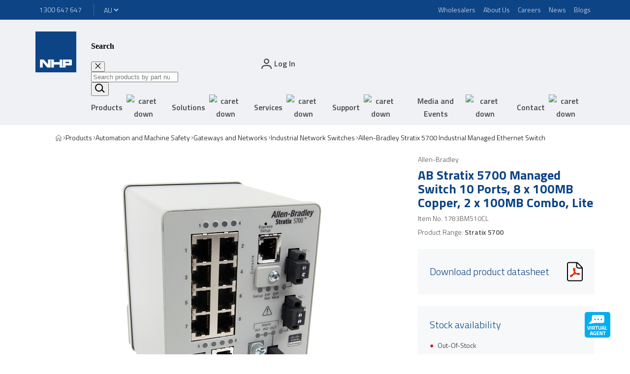

--- FILE ---
content_type: text/html; charset=utf-8
request_url: https://www.nhp.com.au/product/1783BMS10CL
body_size: 34174
content:
<!DOCTYPE html><html lang="en"><head><meta charSet="utf-8"/><title>AB Stratix 5700 Managed Switch 10 Ports, 8 x 100MB Copper, 2 x 100MB Combo, Lite</title><meta name="viewport" content="width=device-width, user-scalable=no"/><meta name="description" content="AB Stratix 5700 Managed Switch 10 Ports, 8 x 100MB Copper, 2 x 100MB Combo, Lite"/><meta name="keywords" content="tt"/><link rel="icon" href="/next-public/nhp-logo.svg"/><link rel="canonical" href="https://www.nhp.com.au/_site_AU/product/1783BMS10CL"/><script type="text/javascript" src="https://nhpprod.discover.nhp.com.au/api/init/1/init.js" async=""></script><meta name="next-head-count" content="8"/><link rel="preconnect" href="https://fonts.gstatic.com" crossorigin /><link rel="preload" href="/_next/static/css/36c701292bfefa69.css" as="style"/><link rel="stylesheet" href="/_next/static/css/36c701292bfefa69.css" data-n-g=""/><link rel="preload" href="/_next/static/css/4d3d9169b46fed63.css" as="style"/><link rel="stylesheet" href="/_next/static/css/4d3d9169b46fed63.css" data-n-p=""/><noscript data-n-css=""></noscript><script defer="" nomodule="" src="/_next/static/chunks/polyfills-42372ed130431b0a.js"></script><script src="/_next/static/chunks/webpack-407d72ccce737629.js" defer=""></script><script src="/_next/static/chunks/framework-1fefa845e06abe25.js" defer=""></script><script src="/_next/static/chunks/main-89173d0a6b5aa0f7.js" defer=""></script><script src="/_next/static/chunks/pages/_app-35a57abc4358474c.js" defer=""></script><script src="/_next/static/chunks/031aa83e-2d984b08f9ff2745.js" defer=""></script><script src="/_next/static/chunks/559-d6a9307e0144e64d.js" defer=""></script><script src="/_next/static/chunks/882-cc4cfc9bff792784.js" defer=""></script><script src="/_next/static/chunks/576-52019506d4fdba1d.js" defer=""></script><script src="/_next/static/chunks/409-abede2604572ebfe.js" defer=""></script><script src="/_next/static/chunks/pages/%5B%5B...path%5D%5D-ca98550912e992e8.js" defer=""></script><script src="/_next/static/8yDpu_bG1K_vOtZkTqlQe/_buildManifest.js" defer=""></script><script src="/_next/static/8yDpu_bG1K_vOtZkTqlQe/_ssgManifest.js" defer=""></script><style data-styled="" data-styled-version="5.3.11">body{margin:0;}/*!sc*/
strong{font-weight:bold;}/*!sc*/
::-webkit-scrollbar{width:5px;}/*!sc*/
::-webkit-scrollbar-thumb{border-radius:10px;box-shadow:inset 0 0 6px rgba(0,0,0,0.3);background-color:rgba(0,0,0,0.5);}/*!sc*/
::-webkit-scrollbar-track{padding:2px 0;background-color:rgba(0,0,0,0.1);}/*!sc*/
data-styled.g1[id="sc-global-fCRchr1"]{content:"sc-global-fCRchr1,"}/*!sc*/
.ibTHrM{grid-column:content;display:grid;grid-template-columns:repeat(6,1fr);-webkit-column-gap:20px;column-gap:20px;width:100%;}/*!sc*/
@media screen and (min-width:992px){.ibTHrM{grid-template-columns:repeat(12,1fr);-webkit-column-gap:30px;column-gap:30px;}}/*!sc*/
data-styled.g43[id="sc-e146ede1-0"]{content:"ibTHrM,"}/*!sc*/
.efFAjt{padding-left:16px;padding-right:16px;}/*!sc*/
@media screen and (min-width:1200px){.efFAjt{padding-left:0;padding-right:0;display:grid;grid-template-columns:minmax( 72px,calc((100vw - 1440px) / 2 + 32px) ) [content-start] 1fr [content-end] minmax( 72px,calc((100vw - 1440px) / 2 + 32px) );}}/*!sc*/
@media screen and (min-width:1921px){.efFAjt{grid-template-columns:minmax( 72px,calc((100vw - 1630px) / 2 + 32px) ) [content-start] 1fr [content-end] minmax( 72px,calc((100vw - 1630px) / 2 + 32px) );}}/*!sc*/
data-styled.g44[id="sc-a8d577dc-0"]{content:"efFAjt,"}/*!sc*/
.bSyQxt{display:-webkit-inline-box;display:-webkit-inline-flex;display:-ms-inline-flexbox;display:inline-flex;opacity:0.7;}/*!sc*/
.bSyQxt:active,.bSyQxt:hover,.bSyQxt:focus{opacity:1;}/*!sc*/
data-styled.g161[id="sc-ab8454f8-0"]{content:"bSyQxt,"}/*!sc*/
.jOWkzB{border:none;background:none;font-size:16px;font-family:"Titillium Web","Open Sans",sans-serif;font-weight:600;line-height:20px;-webkit-letter-spacing:0;-moz-letter-spacing:0;-ms-letter-spacing:0;letter-spacing:0;display:-webkit-box;display:-webkit-flex;display:-ms-flexbox;display:flex;-webkit-align-items:center;-webkit-box-align:center;-ms-flex-align:center;align-items:center;color:rgba(0,0,0,0.7);cursor:pointer;}/*!sc*/
.jOWkzB svg{margin-left:12px;}/*!sc*/
.jOWkzB:hover,.jOWkzB:active{color:rgba(0,0,0,0.5);}/*!sc*/
.jOWkzB:disabled{cursor:not-allowed;color:rgba(0,0,0,0.2);}/*!sc*/
data-styled.g194[id="sc-1ea39000-0"]{content:"jOWkzB,"}/*!sc*/
.cXHnOZ{display:none;-webkit-box-pack:start;-webkit-justify-content:start;-ms-flex-pack:start;justify-content:start;-webkit-align-items:center;-webkit-box-align:center;-ms-flex-align:center;align-items:center;gap:8px;}/*!sc*/
.cXHnOZ:nth-last-of-type(2){display:-webkit-box;display:-webkit-flex;display:-ms-flexbox;display:flex;}/*!sc*/
.cXHnOZ::before{content:'';background:url(/next-public/icon-chevron-black-left.svg) no-repeat center center;background-size:contain;height:8px;width:7px;cursor:default;}/*!sc*/
@media screen and (min-width:1200px){.cXHnOZ{display:-webkit-box;display:-webkit-flex;display:-ms-flexbox;display:flex;}.cXHnOZ:first-of-type::before{display:none;}.cXHnOZ::before{background:url(/next-public/icon-chevron-black-right.svg) no-repeat center center;}}/*!sc*/
data-styled.g208[id="sc-335ca343-0"]{content:"cXHnOZ,"}/*!sc*/
.gmCWkR{display:-webkit-box;display:-webkit-flex;display:-ms-flexbox;display:flex;-webkit-align-items:center;-webkit-box-align:center;-ms-flex-align:center;align-items:center;cursor:pointer;-webkit-text-decoration:none;text-decoration:none;color:rgba(0,0,0,1);}/*!sc*/
.gmCWkR svg{width:14px;height:14px;}/*!sc*/
data-styled.g209[id="sc-335ca343-1"]{content:"gmCWkR,"}/*!sc*/
.dwtZBf{font-family:"Titillium Web","Open Sans",sans-serif;font-weight:300;color:rgba(0,0,0,1);font-size:14px;line-height:20px;font-weight:400;color:rgba(0,0,0,0.7);}/*!sc*/
@media screen and (min-width:1200px){.dwtZBf{font-weight:300;color:rgba(0,0,0,1);}}/*!sc*/
.dwtZBf:hover,.dwtZBf:focus{color:#04B0ED;}/*!sc*/
data-styled.g210[id="sc-335ca343-2"]{content:"dwtZBf,"}/*!sc*/
.beyNPr{display:-webkit-inline-box;display:-webkit-inline-flex;display:-ms-inline-flexbox;display:inline-flex;-webkit-align-items:center;-webkit-box-align:center;-ms-flex-align:center;align-items:center;font-family:"Titillium Web","Open Sans",sans-serif;font-weight:400;font-size:12px;line-height:20px;padding:8px;color:#FFFFFFb3;background:#0D4486;-webkit-text-decoration:none;text-decoration:none;}/*!sc*/
@media screen and (min-width:1200px){.beyNPr{font-size:14px;line-height:20px;}}/*!sc*/
.beyNPr:active,.beyNPr:focus,.beyNPr:hover{color:#FFFFFF;-webkit-text-decoration:underline;text-decoration:underline;}/*!sc*/
data-styled.g299[id="sc-656e1bf8-0"]{content:"beyNPr,"}/*!sc*/
.ivDWEe{margin:0 8px;position:relative;}/*!sc*/
data-styled.g301[id="sc-5e96d531-0"]{content:"ivDWEe,"}/*!sc*/
.PnIim{font-size:16px;font-family:"Titillium Web","Open Sans",sans-serif;font-weight:600;line-height:20px;-webkit-letter-spacing:0;-moz-letter-spacing:0;-ms-letter-spacing:0;letter-spacing:0;display:block;padding:8px;border:none;background-color:transparent;border-bottom:2px solid transparent;}/*!sc*/
@media screen and (min-width:1200px){.PnIim{display:-webkit-box;display:-webkit-flex;display:-ms-flexbox;display:flex;-webkit-align-items:center;-webkit-box-align:center;-ms-flex-align:center;align-items:center;color:rgba(0,0,0,0.7);line-height:26px;cursor:pointer;}.PnIim img{-webkit-transition:-webkit-transform 250ms linear;-webkit-transition:transform 250ms linear;transition:transform 250ms linear;}.PnIim:hover{color:rgba(0,0,0,1);border-bottom-color:#04B0ED;}}/*!sc*/
data-styled.g302[id="sc-5e96d531-1"]{content:"PnIim,"}/*!sc*/
.gZMFmr{display:inline;}/*!sc*/
.bugMlH{display:inline;position:relative;}/*!sc*/
data-styled.g315[id="sc-3cdcb987-0"]{content:"gZMFmr,bugMlH,"}/*!sc*/
.cGNMyo{font-family:"Titillium Web","Open Sans",sans-serif;font-weight:400;font-size:12px;line-height:20px;background:#0D4486;color:#FFFFFFb3;border:none;-webkit-appearance:auto;-moz-appearance:auto;appearance:auto;}/*!sc*/
@media screen and (min-width:1200px){.cGNMyo{font-size:14px;line-height:20px;}}/*!sc*/
data-styled.g395[id="sc-f586b8e8-0"]{content:"cGNMyo,"}/*!sc*/
.kxEAKH{background:#FFFFFF;color:#0D4486;}/*!sc*/
data-styled.g396[id="sc-f586b8e8-1"]{content:"kxEAKH,"}/*!sc*/
.fZGzZd{color:rgba(0,0,0,0.7);}/*!sc*/
data-styled.g414[id="sc-9c010d8e-0"]{content:"fZGzZd,"}/*!sc*/
.bsjbxc{font-family:"Titillium Web","Open Sans",sans-serif;font-size:18px;font-weight:400;-webkit-letter-spacing:0;-moz-letter-spacing:0;-ms-letter-spacing:0;letter-spacing:0;line-height:24px;font-weight:600;margin:24px 0 8px 0;color:rgba(0,0,0,1);}/*!sc*/
@media screen and (min-width:768px){.bsjbxc{font-size:20px;line-height:28px;}}/*!sc*/
data-styled.g415[id="sc-9c010d8e-1"]{content:"bsjbxc,"}/*!sc*/
.izylga{border-top:1px solid #04B0ED;}/*!sc*/
data-styled.g416[id="sc-9c010d8e-2"]{content:"izylga,"}/*!sc*/
.cTHpEw{grid-column:1 / -1;display:-webkit-box;display:-webkit-flex;display:-ms-flexbox;display:flex;border-bottom:1px solid rgba(0,0,0,0.1);padding:8px 0;}/*!sc*/
@media screen and (min-width:992px){.cTHpEw{grid-column:span 4;}}/*!sc*/
data-styled.g417[id="sc-9c010d8e-3"]{content:"cTHpEw,"}/*!sc*/
.fYBEjy{-webkit-flex:1 1 50%;-ms-flex:1 1 50%;flex:1 1 50%;font-family:"Titillium Web","Open Sans",sans-serif;font-weight:400;font-size:14px;line-height:24px;font-weight:600;margin-right:16px;}/*!sc*/
@media screen and (min-width:992px){.fYBEjy{-webkit-flex:1 1 30%;-ms-flex:1 1 30%;flex:1 1 30%;}}/*!sc*/
data-styled.g418[id="sc-9c010d8e-4"]{content:"fYBEjy,"}/*!sc*/
.eTgkhX{-webkit-flex:1 1 50%;-ms-flex:1 1 50%;flex:1 1 50%;font-family:"Titillium Web","Open Sans",sans-serif;font-weight:400;font-size:14px;line-height:24px;}/*!sc*/
@media screen and (min-width:992px){.eTgkhX{-webkit-flex:1 1 70%;-ms-flex:1 1 70%;flex:1 1 70%;}}/*!sc*/
data-styled.g419[id="sc-9c010d8e-5"]{content:"eTgkhX,"}/*!sc*/
.iYZSeG:last-of-type{margin-bottom:16px;}/*!sc*/
data-styled.g421[id="sc-b8b82de5-0"]{content:"iYZSeG,"}/*!sc*/
.jaahRK{position:relative;height:inherit;padding:0 0 0 15px;}/*!sc*/
data-styled.g428[id="sc-db897679-0"]{content:"jaahRK,"}/*!sc*/
.hABilx{height:21px;width:30px;}/*!sc*/
data-styled.g429[id="sc-db897679-1"]{content:"hABilx,"}/*!sc*/
.beRA-dh{height:inherit;display:-webkit-inline-box;display:-webkit-inline-flex;display:-ms-inline-flexbox;display:inline-flex;-webkit-align-items:center;-webkit-box-align:center;-ms-flex-align:center;align-items:center;font-family:"Titillium Web","Open Sans",sans-serif;font-weight:400;-webkit-letter-spacing:0;-moz-letter-spacing:0;-ms-letter-spacing:0;letter-spacing:0;font-size:14px;line-height:20px;font-weight:600;-webkit-text-decoration:none;text-decoration:none;color:rgba(0,0,0,0.7);}/*!sc*/
@media screen and (min-width:768px){.beRA-dh{font-size:16px;line-height:24px;}}/*!sc*/
data-styled.g431[id="sc-db897679-3"]{content:"beRA-dh,"}/*!sc*/
.cChvTM{display:none;}/*!sc*/
@media screen and (min-width:1200px){.cChvTM{display:inline;}}/*!sc*/
data-styled.g434[id="sc-db897679-6"]{content:"cChvTM,"}/*!sc*/
.hIVBKa.indent-bottom{display:inline-block;width:100%;}/*!sc*/
.hIVBKa.indent-top{display:inline-block;width:100%;}/*!sc*/
.hIVBKa.indent.indent-top,.hIVBKa.indent.indent-bottom{width:inherit;display:inherit;}/*!sc*/
data-styled.g437[id="sc-80f82463-0"]{content:"hIVBKa,"}/*!sc*/
.culZLo{background-image:url();background-color:transparent;background-size:cover;background-position:center;background-repeat:no-repeat;}/*!sc*/
.culZLo.bg-center{background-position:center;}/*!sc*/
.culZLo.bg-top-left{background-position:top left;}/*!sc*/
.culZLo.bg-top-center{background-position:top center;}/*!sc*/
.culZLo.bg-top-right{background-position:top right;}/*!sc*/
.culZLo.bg-bottom-left{background-position:bottom left;}/*!sc*/
.culZLo.bg-bottom-center{background-position:bottom center;}/*!sc*/
.culZLo.bg-bottom-right{background-position:bottom right;}/*!sc*/
.culZLo.bg-left-center{background-position:left center;}/*!sc*/
.culZLo.bg-right-center{background-position:right center;}/*!sc*/
.culZLo .row{grid-column:-1/1;}/*!sc*/
data-styled.g438[id="sc-581bf4ab-0"]{content:"culZLo,"}/*!sc*/
.jNdeOl{position:relative;z-index:107;background:#EFF1F4;}/*!sc*/
data-styled.g471[id="sc-ca0066e7-0"]{content:"jNdeOl,"}/*!sc*/
.dESxW{grid-column:content;}/*!sc*/
@media screen and (min-width:1200px){.dESxW{padding-top:24px;padding-bottom:0;}}/*!sc*/
@media screen and (min-width:1630px){.dESxW{padding-top:24px;}}/*!sc*/
data-styled.g472[id="sc-ca0066e7-1"]{content:"dESxW,"}/*!sc*/
.ecQNWB{display:none;}/*!sc*/
@media screen and (min-width:1200px){.ecQNWB{display:grid;margin-top:-11px;}}/*!sc*/
data-styled.g473[id="sc-ca0066e7-2"]{content:"ecQNWB,"}/*!sc*/
.blfMW{display:-webkit-box;display:-webkit-flex;display:-ms-flexbox;display:flex;width:40px;height:40px;margin:8px 0;}/*!sc*/
.blfMW svg{width:40px;height:40px;}/*!sc*/
@media screen and (min-width:1200px){.blfMW{margin:0;width:83px;height:83px;}.blfMW svg{width:83px;height:83px;}}/*!sc*/
data-styled.g474[id="sc-ca0066e7-3"]{content:"blfMW,"}/*!sc*/
.bAPoXZ{border:none;color:rgba(0,0,0,1);background:none;cursor:pointer;height:inherit;}/*!sc*/
.bAPoXZ svg{height:20px;width:20px;vertical-align:bottom;color:rgba(0,0,0,0.7);}/*!sc*/
data-styled.g475[id="sc-ca0066e7-4"]{content:"bAPoXZ,"}/*!sc*/
.bYwnJf{display:-webkit-box;display:-webkit-flex;display:-ms-flexbox;display:flex;grid-column:span 5;-webkit-box-pack:end;-webkit-justify-content:flex-end;-ms-flex-pack:end;justify-content:flex-end;-webkit-align-items:center;-webkit-box-align:center;-ms-flex-align:center;align-items:center;padding:0;margin:0;}/*!sc*/
@media screen and (min-width:992px){.bYwnJf{grid-column:span 11;}}/*!sc*/
@media screen and (min-width:1200px){.bYwnJf{padding:0 16px;grid-column:span 3;}}/*!sc*/
data-styled.g476[id="sc-ca0066e7-5"]{content:"bYwnJf,"}/*!sc*/
.bqlgvO{list-style:none;height:100%;}/*!sc*/
data-styled.g477[id="sc-ca0066e7-6"]{content:"bqlgvO,"}/*!sc*/
@media screen and (min-width:1200px){.cLoMSb{display:none;}}/*!sc*/
data-styled.g478[id="sc-ca0066e7-7"]{content:"cLoMSb,"}/*!sc*/
.itcGfu{display:none;grid-column:2 / span 11;padding:0 8px;margin:0;}/*!sc*/
@media screen and (min-width:1200px){.itcGfu{display:block;}}/*!sc*/
@media screen and (min-width:1630px){.itcGfu{grid-column:2 / span 8;}}/*!sc*/
data-styled.g479[id="sc-ca0066e7-8"]{content:"itcGfu,"}/*!sc*/
.ewhGQH{display:-webkit-box;display:-webkit-flex;display:-ms-flexbox;display:flex;-webkit-box-pack:justify;-webkit-justify-content:space-between;-ms-flex-pack:justify;justify-content:space-between;padding:0;margin:0;}/*!sc*/
data-styled.g481[id="sc-ca0066e7-10"]{content:"ewhGQH,"}/*!sc*/
.fEnLkE{padding-left:16px;height:100%;position:relative;z-index:108;color:rgba(0,0,0,1);}/*!sc*/
@media screen and (min-width:768px){.fEnLkE{padding-right:16px;}}/*!sc*/
@media screen and (min-width:1200px){.fEnLkE{display:none;}}/*!sc*/
.fEnLkE svg{margin:0;width:24px;height:20px;}/*!sc*/
data-styled.g484[id="sc-ca0066e7-13"]{content:"fEnLkE,"}/*!sc*/
.eHLIhP{position:relative;z-index:107;background:#0D4486;}/*!sc*/
data-styled.g508[id="sc-d64699ca-0"]{content:"eHLIhP,"}/*!sc*/
.gvTNlH{grid-column:1 / -1;height:40px;display:-webkit-box;display:-webkit-flex;display:-ms-flexbox;display:flex;-webkit-box-pack:justify;-webkit-justify-content:space-between;-ms-flex-pack:justify;justify-content:space-between;-webkit-align-items:center;-webkit-box-align:center;-ms-flex-align:center;align-items:center;color:#FFFFFF;font-family:"Titillium Web","Open Sans",sans-serif;font-weight:400;font-size:12px;line-height:20px;}/*!sc*/
@media screen and (min-width:1200px){.gvTNlH{font-size:14px;line-height:20px;}}/*!sc*/
data-styled.g509[id="sc-d64699ca-1"]{content:"gvTNlH,"}/*!sc*/
.iqFyYr{display:-webkit-box;display:-webkit-flex;display:-ms-flexbox;display:flex;-webkit-align-items:center;-webkit-box-align:center;-ms-flex-align:center;align-items:center;height:100%;}/*!sc*/
data-styled.g510[id="sc-d64699ca-2"]{content:"iqFyYr,"}/*!sc*/
.kFaJYn{display:none;}/*!sc*/
@media screen and (min-width:1200px){.kFaJYn{display:block;}}/*!sc*/
data-styled.g511[id="sc-d64699ca-3"]{content:"kFaJYn,"}/*!sc*/
.klkMOQ{background:#FFFFFF33;width:1px;height:calc(100% - 2 * 8px);margin-left:8px;margin-right:8px;}/*!sc*/
@media screen and (min-width:768px){.klkMOQ{margin-left:16px;margin-right:16px;}}/*!sc*/
data-styled.g512[id="sc-d64699ca-4"]{content:"klkMOQ,"}/*!sc*/
.oktHc{position:fixed;z-index:105;width:100vw;height:100vh;background-color:rgba(0,0,0,0.5);opacity:0;pointer-events:none;-webkit-transition:opacity 250ms ease-in-out;transition:opacity 250ms ease-in-out;}/*!sc*/
data-styled.g513[id="sc-abacb0de-0"]{content:"oktHc,"}/*!sc*/
.OdJiv{cursor:pointer;position:fixed;bottom:30px;right:40px;-webkit-transition:all 0.5s;transition:all 0.5s;z-index:200;}/*!sc*/
.OdJiv:hover{opacity:0.5;}/*!sc*/
data-styled.g582[id="sc-62d75ef4-0"]{content:"OdJiv,"}/*!sc*/
.gtjvIC{background:#0D4486;color:#FFFFFFb3;border-top:1px solid #FFFFFF33;padding-top:40px;padding-bottom:56px;}/*!sc*/
@media screen and (min-width:1200px){.gtjvIC{padding-top:32px;padding-bottom:72px;}}/*!sc*/
data-styled.g627[id="sc-ece03d4e-1"]{content:"gtjvIC,"}/*!sc*/
.iCLPgk{display:-webkit-box;display:-webkit-flex;display:-ms-flexbox;display:flex;-webkit-flex-direction:column;-ms-flex-direction:column;flex-direction:column;-webkit-align-items:center;-webkit-box-align:center;-ms-flex-align:center;align-items:center;padding-top:32px;padding-bottom:32px;grid-column:1 / -1;}/*!sc*/
.iCLPgk:not(:last-of-type){border-bottom:1px solid #FFFFFF33;}/*!sc*/
@media screen and (min-width:1200px){.iCLPgk{-webkit-align-items:flex-start;-webkit-box-align:flex-start;-ms-flex-align:flex-start;align-items:flex-start;grid-column:span 4;padding-top:0;padding-right:64px;padding-bottom:0;}.iCLPgk:not(:last-of-type){border-bottom:none;border-right:1px solid #FFFFFF33;}}/*!sc*/
data-styled.g628[id="sc-ece03d4e-2"]{content:"iCLPgk,"}/*!sc*/
.dVtUoU{font-family:"Titillium Web","Open Sans",sans-serif;font-weight:600;font-size:16px;line-height:28px;margin:0;margin-bottom:16px;}/*!sc*/
@media screen and (min-width:1200px){.dVtUoU{margin-top:40px;margin-bottom:8px;}}/*!sc*/
data-styled.g629[id="sc-ece03d4e-3"]{content:"dVtUoU,"}/*!sc*/
.hoNbkc{font-family:"Titillium Web","Open Sans",sans-serif;font-weight:400;font-size:14px;line-height:20px;margin:0;margin-bottom:32px;text-align:center;}/*!sc*/
@media screen and (min-width:1200px){.hoNbkc{text-align:left;margin-bottom:80px;}}/*!sc*/
data-styled.g630[id="sc-ece03d4e-4"]{content:"hoNbkc,"}/*!sc*/
.ewhEth:not(:last-of-type){margin-bottom:32px;}/*!sc*/
.ewhEth img{max-width:220.52px;max-height:54.83px;}/*!sc*/
@media screen and (min-width:1630px){.ewhEth:not(:last-of-type){margin-right:32px;margin-bottom:0;}}/*!sc*/
data-styled.g631[id="sc-ece03d4e-5"]{content:"ewhEth,"}/*!sc*/
.bobOIT{display:-webkit-box;display:-webkit-flex;display:-ms-flexbox;display:flex;-webkit-flex-direction:column;-ms-flex-direction:column;flex-direction:column;-webkit-align-items:center;-webkit-box-align:center;-ms-flex-align:center;align-items:center;}/*!sc*/
@media screen and (min-width:1200px){.bobOIT{-webkit-align-items:unset;-webkit-box-align:unset;-ms-flex-align:unset;align-items:unset;}}/*!sc*/
@media screen and (min-width:1630px){.bobOIT{-webkit-flex-direction:row;-ms-flex-direction:row;flex-direction:row;}}/*!sc*/
data-styled.g632[id="sc-ece03d4e-6"]{content:"bobOIT,"}/*!sc*/
.jRILJS{list-style-type:none;padding:0;margin:0;display:-webkit-box;display:-webkit-flex;display:-ms-flexbox;display:flex;-webkit-flex-flow:row wrap;-ms-flex-flow:row wrap;flex-flow:row wrap;-webkit-box-pack:center;-webkit-justify-content:center;-ms-flex-pack:center;justify-content:center;}/*!sc*/
@media screen and (min-width:1200px){.jRILJS{-webkit-flex-flow:column nowrap;-ms-flex-flow:column nowrap;flex-flow:column nowrap;-webkit-box-pack:start;-webkit-justify-content:flex-start;-ms-flex-pack:start;justify-content:flex-start;margin-left:-8px;}}/*!sc*/
data-styled.g633[id="sc-ece03d4e-7"]{content:"jRILJS,"}/*!sc*/
.InOtF{display:-webkit-box;display:-webkit-flex;display:-ms-flexbox;display:flex;list-style-type:none;padding:0;margin:0;}/*!sc*/
data-styled.g634[id="sc-ece03d4e-8"]{content:"InOtF,"}/*!sc*/
.Pbdc:not(:last-of-type){margin-right:40px;}/*!sc*/
data-styled.g635[id="sc-ece03d4e-9"]{content:"Pbdc,"}/*!sc*/
.eUWSrX{color:#FFFFFF;}/*!sc*/
.eUWSrX svg{width:20px;height:20px;}/*!sc*/
data-styled.g636[id="sc-ece03d4e-10"]{content:"eUWSrX,"}/*!sc*/
.Trjsl{grid-column:1 / -1;display:-webkit-box;display:-webkit-flex;display:-ms-flexbox;display:flex;-webkit-box-pack:center;-webkit-justify-content:center;-ms-flex-pack:center;justify-content:center;}/*!sc*/
.Trjsl:first-of-type{padding-top:40px;margin-bottom:16px;}/*!sc*/
.Trjsl p{font-family:"Titillium Web","Open Sans",sans-serif;font-weight:400;font-size:14px;line-height:20px;margin:0;}/*!sc*/
@media screen and (min-width:1200px){.Trjsl{-webkit-box-pack:start;-webkit-justify-content:flex-start;-ms-flex-pack:start;justify-content:flex-start;grid-column:span 2;}.Trjsl:first-of-type{padding-top:0;margin-bottom:0;}}/*!sc*/
data-styled.g637[id="sc-ece03d4e-11"]{content:"Trjsl,"}/*!sc*/
.ekaRts{display:-webkit-box;display:-webkit-flex;display:-ms-flexbox;display:flex;gap:8px;}/*!sc*/
data-styled.g638[id="sc-2d7dac4e-0"]{content:"ekaRts,"}/*!sc*/
.cwQQDh{grid-column:span 12;text-align:left;font-family:"Titillium Web","Open Sans",sans-serif;font-weight:400;-webkit-letter-spacing:0;-moz-letter-spacing:0;-ms-letter-spacing:0;letter-spacing:0;font-size:30px;line-height:40px;font-weight:700;color:#0D4486;}/*!sc*/
@media screen and (min-width:768px){.cwQQDh{font-size:38px;line-height:52px;}}/*!sc*/
data-styled.g649[id="sc-99e9cfc8-0"]{content:"cwQQDh,"}/*!sc*/
.eYjFuf{margin:0;}/*!sc*/
data-styled.g781[id="sc-b525e950-0"]{content:"eYjFuf,"}/*!sc*/
.ihBHFo{font-family:"Titillium Web","Open Sans",sans-serif;font-weight:300;font-size:14px;line-height:20px;color:rgba(0,0,0,0.7);margin:8px 0;}/*!sc*/
.hKZigR{font-family:"Titillium Web","Open Sans",sans-serif;font-weight:300;font-size:14px;line-height:20px;color:rgba(0,0,0,0.7);margin:8px 0;font-weight:600;}/*!sc*/
data-styled.g782[id="sc-b525e950-1"]{content:"ihBHFo,hKZigR,"}/*!sc*/
.ihxHAo{margin:8px 0 24px 0;font-family:"Titillium Web","Open Sans",sans-serif;font-weight:700;font-size:26px;line-height:28px;color:#0D4486;}/*!sc*/
@media screen and (min-width:768px){.ihxHAo{margin:8px 0;}}/*!sc*/
data-styled.g783[id="sc-b525e950-2"]{content:"ihxHAo,"}/*!sc*/
.irfjwU{margin:8px 0;}/*!sc*/
data-styled.g784[id="sc-b525e950-3"]{content:"irfjwU,"}/*!sc*/
.jwgvWN{margin-bottom:32px;}/*!sc*/
data-styled.g789[id="sc-1a5a2475-0"]{content:"jwgvWN,"}/*!sc*/
.eTwROb{padding:0;display:-webkit-box;display:-webkit-flex;display:-ms-flexbox;display:flex;-webkit-flex-direction:column;-ms-flex-direction:column;flex-direction:column;-webkit-box-pack:center;-webkit-justify-content:center;-ms-flex-pack:center;justify-content:center;-webkit-align-items:center;-webkit-box-align:center;-ms-flex-align:center;align-items:center;grid-column:span 6;}/*!sc*/
@media screen and (min-width:768px){.eTwROb{display:block;text-align:center;}}/*!sc*/
@media screen and (min-width:992px){.eTwROb{grid-column:span 12;}}/*!sc*/
data-styled.g790[id="sc-1a5a2475-1"]{content:"eTwROb,"}/*!sc*/
.ggMvTa{margin:0;font-family:"Titillium Web","Open Sans",sans-serif;font-weight:300;font-size:18px;line-height:24px;-webkit-letter-spacing:0;-moz-letter-spacing:0;-ms-letter-spacing:0;letter-spacing:0;position:relative;border:none;margin:0;padding:8px 0;width:100%;color:#0D4486;background-color:transparent;text-align:left;-webkit-text-decoration:none;text-decoration:none;cursor:pointer;}/*!sc*/
@media screen and (min-width:768px){.ggMvTa{font-size:20px;line-height:24px;}}/*!sc*/
.ggMvTa:focus-visible{outline:none;}/*!sc*/
.ggMvTa::after{content:'';position:absolute;bottom:0;left:0;width:0;height:2px;background:#04B0ED;-webkit-transition:width 250ms ease-in;transition:width 250ms ease-in;}/*!sc*/
.ggMvTa[aria-selected='true']::after{width:100%;}/*!sc*/
.ggMvTa:hover::after,.ggMvTa:focus::after{width:100%;}/*!sc*/
@media screen and (min-width:768px){.ggMvTa{padding:8px 16px;width:auto;display:inline-block;text-align:center;}}/*!sc*/
@media screen and (min-width:1200px){.ggMvTa{padding:8px 32px;}}/*!sc*/
data-styled.g791[id="sc-1a5a2475-2"]{content:"ggMvTa,"}/*!sc*/
.kjBrDw{padding-top:40px;grid-column:span 6;}/*!sc*/
@media screen and (min-width:992px){.kjBrDw{grid-column:span 12;}}/*!sc*/
data-styled.g792[id="sc-1a5a2475-3"]{content:"kjBrDw,"}/*!sc*/
.bDRKrr{padding-bottom:40px;border-bottom:1px solid rgba(0,0,0,0.2);margin-bottom:40px;}/*!sc*/
@media screen and (min-width:992px){.bDRKrr{padding-bottom:0;border-bottom:none;margin-bottom:112px;}}/*!sc*/
data-styled.g950[id="sc-cdd2ab3a-0"]{content:"bDRKrr,"}/*!sc*/
.cqlNoP{grid-column:1 / -1;}/*!sc*/
@media screen and (min-width:992px){.cqlNoP{grid-column:span 8;}}/*!sc*/
data-styled.g951[id="sc-cdd2ab3a-1"]{content:"cqlNoP,"}/*!sc*/
.biluzQ{grid-column:1 / -1;}/*!sc*/
@media screen and (min-width:992px){.biluzQ{grid-column:span 4;}}/*!sc*/
data-styled.g952[id="sc-cdd2ab3a-2"]{content:"biluzQ,"}/*!sc*/
</style><style data-href="https://fonts.googleapis.com/css?family=Titillium+Web:300,300i,400,400i,600,600i,700,700i&display=swap">@font-face{font-family:'Titillium Web';font-style:italic;font-weight:300;font-display:swap;src:url(https://fonts.gstatic.com/l/font?kit=NaPFcZTIAOhVxoMyOr9n_E7fdMbepI5DYZya&skey=bd6f29e5f63b8c92&v=v19) format('woff')}@font-face{font-family:'Titillium Web';font-style:italic;font-weight:400;font-display:swap;src:url(https://fonts.gstatic.com/l/font?kit=NaPAcZTIAOhVxoMyOr9n_E7fdMbWD6xQ&skey=d914d87983412807&v=v19) format('woff')}@font-face{font-family:'Titillium Web';font-style:italic;font-weight:600;font-display:swap;src:url(https://fonts.gstatic.com/l/font?kit=NaPFcZTIAOhVxoMyOr9n_E7fdMbe0IhDYZya&skey=b095876923e4daae&v=v19) format('woff')}@font-face{font-family:'Titillium Web';font-style:italic;font-weight:700;font-display:swap;src:url(https://fonts.gstatic.com/l/font?kit=NaPFcZTIAOhVxoMyOr9n_E7fdMbetIlDYZya&skey=2736b78faeea368c&v=v19) format('woff')}@font-face{font-family:'Titillium Web';font-style:normal;font-weight:300;font-display:swap;src:url(https://fonts.gstatic.com/l/font?kit=NaPDcZTIAOhVxoMyOr9n_E7ffGjEGItzZQ&skey=dfcc7191cd1ffbb1&v=v19) format('woff')}@font-face{font-family:'Titillium Web';font-style:normal;font-weight:400;font-display:swap;src:url(https://fonts.gstatic.com/l/font?kit=NaPecZTIAOhVxoMyOr9n_E7fdMPmCw&skey=19ee7c202c5bec48&v=v19) format('woff')}@font-face{font-family:'Titillium Web';font-style:normal;font-weight:600;font-display:swap;src:url(https://fonts.gstatic.com/l/font?kit=NaPDcZTIAOhVxoMyOr9n_E7ffBzCGItzZQ&skey=acec4e0d2045640c&v=v19) format('woff')}@font-face{font-family:'Titillium Web';font-style:normal;font-weight:700;font-display:swap;src:url(https://fonts.gstatic.com/l/font?kit=NaPDcZTIAOhVxoMyOr9n_E7ffHjDGItzZQ&skey=6e7dbb342580bb18&v=v19) format('woff')}@font-face{font-family:'Titillium Web';font-style:italic;font-weight:300;font-display:swap;src:url(https://fonts.gstatic.com/s/titilliumweb/v19/NaPFcZTIAOhVxoMyOr9n_E7fdMbepI5Db5ycm2A2xcCP.woff2) format('woff2');unicode-range:U+0100-02BA,U+02BD-02C5,U+02C7-02CC,U+02CE-02D7,U+02DD-02FF,U+0304,U+0308,U+0329,U+1D00-1DBF,U+1E00-1E9F,U+1EF2-1EFF,U+2020,U+20A0-20AB,U+20AD-20C0,U+2113,U+2C60-2C7F,U+A720-A7FF}@font-face{font-family:'Titillium Web';font-style:italic;font-weight:300;font-display:swap;src:url(https://fonts.gstatic.com/s/titilliumweb/v19/NaPFcZTIAOhVxoMyOr9n_E7fdMbepI5DYZycm2A2xQ.woff2) format('woff2');unicode-range:U+0000-00FF,U+0131,U+0152-0153,U+02BB-02BC,U+02C6,U+02DA,U+02DC,U+0304,U+0308,U+0329,U+2000-206F,U+20AC,U+2122,U+2191,U+2193,U+2212,U+2215,U+FEFF,U+FFFD}@font-face{font-family:'Titillium Web';font-style:italic;font-weight:400;font-display:swap;src:url(https://fonts.gstatic.com/s/titilliumweb/v19/NaPAcZTIAOhVxoMyOr9n_E7fdMbWAaxWTL6RsVo_.woff2) format('woff2');unicode-range:U+0100-02BA,U+02BD-02C5,U+02C7-02CC,U+02CE-02D7,U+02DD-02FF,U+0304,U+0308,U+0329,U+1D00-1DBF,U+1E00-1E9F,U+1EF2-1EFF,U+2020,U+20A0-20AB,U+20AD-20C0,U+2113,U+2C60-2C7F,U+A720-A7FF}@font-face{font-family:'Titillium Web';font-style:italic;font-weight:400;font-display:swap;src:url(https://fonts.gstatic.com/s/titilliumweb/v19/NaPAcZTIAOhVxoMyOr9n_E7fdMbWD6xWTL6RsQ.woff2) format('woff2');unicode-range:U+0000-00FF,U+0131,U+0152-0153,U+02BB-02BC,U+02C6,U+02DA,U+02DC,U+0304,U+0308,U+0329,U+2000-206F,U+20AC,U+2122,U+2191,U+2193,U+2212,U+2215,U+FEFF,U+FFFD}@font-face{font-family:'Titillium Web';font-style:italic;font-weight:600;font-display:swap;src:url(https://fonts.gstatic.com/s/titilliumweb/v19/NaPFcZTIAOhVxoMyOr9n_E7fdMbe0IhDb5ycm2A2xcCP.woff2) format('woff2');unicode-range:U+0100-02BA,U+02BD-02C5,U+02C7-02CC,U+02CE-02D7,U+02DD-02FF,U+0304,U+0308,U+0329,U+1D00-1DBF,U+1E00-1E9F,U+1EF2-1EFF,U+2020,U+20A0-20AB,U+20AD-20C0,U+2113,U+2C60-2C7F,U+A720-A7FF}@font-face{font-family:'Titillium Web';font-style:italic;font-weight:600;font-display:swap;src:url(https://fonts.gstatic.com/s/titilliumweb/v19/NaPFcZTIAOhVxoMyOr9n_E7fdMbe0IhDYZycm2A2xQ.woff2) format('woff2');unicode-range:U+0000-00FF,U+0131,U+0152-0153,U+02BB-02BC,U+02C6,U+02DA,U+02DC,U+0304,U+0308,U+0329,U+2000-206F,U+20AC,U+2122,U+2191,U+2193,U+2212,U+2215,U+FEFF,U+FFFD}@font-face{font-family:'Titillium Web';font-style:italic;font-weight:700;font-display:swap;src:url(https://fonts.gstatic.com/s/titilliumweb/v19/NaPFcZTIAOhVxoMyOr9n_E7fdMbetIlDb5ycm2A2xcCP.woff2) format('woff2');unicode-range:U+0100-02BA,U+02BD-02C5,U+02C7-02CC,U+02CE-02D7,U+02DD-02FF,U+0304,U+0308,U+0329,U+1D00-1DBF,U+1E00-1E9F,U+1EF2-1EFF,U+2020,U+20A0-20AB,U+20AD-20C0,U+2113,U+2C60-2C7F,U+A720-A7FF}@font-face{font-family:'Titillium Web';font-style:italic;font-weight:700;font-display:swap;src:url(https://fonts.gstatic.com/s/titilliumweb/v19/NaPFcZTIAOhVxoMyOr9n_E7fdMbetIlDYZycm2A2xQ.woff2) format('woff2');unicode-range:U+0000-00FF,U+0131,U+0152-0153,U+02BB-02BC,U+02C6,U+02DA,U+02DC,U+0304,U+0308,U+0329,U+2000-206F,U+20AC,U+2122,U+2191,U+2193,U+2212,U+2215,U+FEFF,U+FFFD}@font-face{font-family:'Titillium Web';font-style:normal;font-weight:300;font-display:swap;src:url(https://fonts.gstatic.com/s/titilliumweb/v19/NaPDcZTIAOhVxoMyOr9n_E7ffGjEGIVzY5abuWIGxA.woff2) format('woff2');unicode-range:U+0100-02BA,U+02BD-02C5,U+02C7-02CC,U+02CE-02D7,U+02DD-02FF,U+0304,U+0308,U+0329,U+1D00-1DBF,U+1E00-1E9F,U+1EF2-1EFF,U+2020,U+20A0-20AB,U+20AD-20C0,U+2113,U+2C60-2C7F,U+A720-A7FF}@font-face{font-family:'Titillium Web';font-style:normal;font-weight:300;font-display:swap;src:url(https://fonts.gstatic.com/s/titilliumweb/v19/NaPDcZTIAOhVxoMyOr9n_E7ffGjEGItzY5abuWI.woff2) format('woff2');unicode-range:U+0000-00FF,U+0131,U+0152-0153,U+02BB-02BC,U+02C6,U+02DA,U+02DC,U+0304,U+0308,U+0329,U+2000-206F,U+20AC,U+2122,U+2191,U+2193,U+2212,U+2215,U+FEFF,U+FFFD}@font-face{font-family:'Titillium Web';font-style:normal;font-weight:400;font-display:swap;src:url(https://fonts.gstatic.com/s/titilliumweb/v19/NaPecZTIAOhVxoMyOr9n_E7fdM3mDaZRbryhsA.woff2) format('woff2');unicode-range:U+0100-02BA,U+02BD-02C5,U+02C7-02CC,U+02CE-02D7,U+02DD-02FF,U+0304,U+0308,U+0329,U+1D00-1DBF,U+1E00-1E9F,U+1EF2-1EFF,U+2020,U+20A0-20AB,U+20AD-20C0,U+2113,U+2C60-2C7F,U+A720-A7FF}@font-face{font-family:'Titillium Web';font-style:normal;font-weight:400;font-display:swap;src:url(https://fonts.gstatic.com/s/titilliumweb/v19/NaPecZTIAOhVxoMyOr9n_E7fdMPmDaZRbrw.woff2) format('woff2');unicode-range:U+0000-00FF,U+0131,U+0152-0153,U+02BB-02BC,U+02C6,U+02DA,U+02DC,U+0304,U+0308,U+0329,U+2000-206F,U+20AC,U+2122,U+2191,U+2193,U+2212,U+2215,U+FEFF,U+FFFD}@font-face{font-family:'Titillium Web';font-style:normal;font-weight:600;font-display:swap;src:url(https://fonts.gstatic.com/s/titilliumweb/v19/NaPDcZTIAOhVxoMyOr9n_E7ffBzCGIVzY5abuWIGxA.woff2) format('woff2');unicode-range:U+0100-02BA,U+02BD-02C5,U+02C7-02CC,U+02CE-02D7,U+02DD-02FF,U+0304,U+0308,U+0329,U+1D00-1DBF,U+1E00-1E9F,U+1EF2-1EFF,U+2020,U+20A0-20AB,U+20AD-20C0,U+2113,U+2C60-2C7F,U+A720-A7FF}@font-face{font-family:'Titillium Web';font-style:normal;font-weight:600;font-display:swap;src:url(https://fonts.gstatic.com/s/titilliumweb/v19/NaPDcZTIAOhVxoMyOr9n_E7ffBzCGItzY5abuWI.woff2) format('woff2');unicode-range:U+0000-00FF,U+0131,U+0152-0153,U+02BB-02BC,U+02C6,U+02DA,U+02DC,U+0304,U+0308,U+0329,U+2000-206F,U+20AC,U+2122,U+2191,U+2193,U+2212,U+2215,U+FEFF,U+FFFD}@font-face{font-family:'Titillium Web';font-style:normal;font-weight:700;font-display:swap;src:url(https://fonts.gstatic.com/s/titilliumweb/v19/NaPDcZTIAOhVxoMyOr9n_E7ffHjDGIVzY5abuWIGxA.woff2) format('woff2');unicode-range:U+0100-02BA,U+02BD-02C5,U+02C7-02CC,U+02CE-02D7,U+02DD-02FF,U+0304,U+0308,U+0329,U+1D00-1DBF,U+1E00-1E9F,U+1EF2-1EFF,U+2020,U+20A0-20AB,U+20AD-20C0,U+2113,U+2C60-2C7F,U+A720-A7FF}@font-face{font-family:'Titillium Web';font-style:normal;font-weight:700;font-display:swap;src:url(https://fonts.gstatic.com/s/titilliumweb/v19/NaPDcZTIAOhVxoMyOr9n_E7ffHjDGItzY5abuWI.woff2) format('woff2');unicode-range:U+0000-00FF,U+0131,U+0152-0153,U+02BB-02BC,U+02C6,U+02DA,U+02DC,U+0304,U+0308,U+0329,U+2000-206F,U+20AC,U+2122,U+2191,U+2193,U+2212,U+2215,U+FEFF,U+FFFD}</style></head><body><div id="__next"><byoc-registration components="[]" datasources="[]"></byoc-registration><!--$--><!--$--><!--/$--><!--$--><!--/$--><!--/$--><!--$--><!--$--><!--/$--><!--/$--><header><!--$--><!--$--><div class="sc-abacb0de-0 oktHc"></div><div data-testid="upper-header" class="sc-a8d577dc-0 sc-d64699ca-0 efFAjt eHLIhP"><div class="sc-e146ede1-0 ibTHrM"><div class="sc-d64699ca-1 gvTNlH"><div class="sc-d64699ca-2 iqFyYr"><a href="tel:1300 647 647" target="_self" class="sc-656e1bf8-0 beyNPr">1300 647 647</a><div class="sc-d64699ca-4 klkMOQ"></div><select title="Select Country" class="sc-f586b8e8-0 cGNMyo"><option value="https://www.nhp.com.au" class="sc-f586b8e8-1 kxEAKH" selected="">AU</option><option value="https://www.nhpnz.co.nz" class="sc-f586b8e8-1 kxEAKH">NZ</option></select></div><div class="sc-d64699ca-3 kFaJYn"><a href="/NHP-Wholesale-stockists" target="" class="sc-656e1bf8-0 beyNPr">Wholesalers</a><a href="/About-Us" target="" class="sc-656e1bf8-0 beyNPr">About Us</a><a href="/Careers" target="" class="sc-656e1bf8-0 beyNPr">Careers</a><a href="/Media-and-Events/News#categories=Latest%20News" target="" class="sc-656e1bf8-0 beyNPr">News</a><a href="/Media-and-Events/News#categories=Blogs" target="" class="sc-656e1bf8-0 beyNPr">Blogs</a></div></div></div></div><div data-testid="lower-header" class="sc-a8d577dc-0 sc-ca0066e7-0 efFAjt jNdeOl"><div class="sc-ca0066e7-1 dESxW"><div class="sc-e146ede1-0 ibTHrM"><a href="/" target="_self" class="sc-ca0066e7-3 blfMW"><svg width="83" height="83" viewBox="0 0 83 83" fill="none" xmlns="http://www.w3.org/2000/svg" focusable="false"><path d="M83 0H0V83H83V0Z" fill="#0D4486"></path><path d="M61.268 69.0007C61.268 70.4065 61.268 71.7537 61.268 73.1595C57.2849 73.1595 53.1261 73.1595 49.1431 73.1595C49.1431 71.1679 49.1431 69.1764 49.1431 67.1263C45.2186 67.1263 41.3527 67.1263 37.4282 67.1263C37.4282 69.1178 37.4282 71.1093 37.4282 73.1595C35.6124 73.1595 33.7966 73.1595 31.9808 73.1595C31.9808 68.2978 31.9808 63.4361 31.9808 58.5744C31.5707 58.5744 31.2193 58.5744 30.8093 58.5744C30.8093 63.4361 30.8093 68.2978 30.8093 73.1595H24.0146L14.6427 62.1475C14.6427 65.8376 14.6427 69.5278 14.6427 73.1595C12.8269 73.1595 11.0111 73.1595 9.19529 73.1595L9.13672 56.9343H16.6928L25.4204 66.6577C25.4204 63.4361 25.4204 60.1559 25.4204 56.9343C30.5164 56.9343 32.3322 56.9343 37.4282 56.9343C37.4282 58.6916 37.4282 60.4488 37.4282 62.206C41.3527 62.206 45.2186 62.206 49.1431 62.206C49.1431 60.4488 49.1431 58.6916 49.1431 56.9343C50.9003 56.9343 52.6575 56.9343 54.4148 56.9343C54.4148 61.7374 54.4148 66.5991 54.4148 71.4022C54.8248 71.4022 55.2348 71.4022 55.7034 71.4022C55.7034 66.5991 55.7034 61.7374 55.7034 56.9343H72.5143C73.3343 56.9343 73.9201 57.4029 73.9201 58.3401C73.9201 58.8087 73.9201 67.6535 73.9201 67.6535C73.9201 68.4149 73.3343 68.9421 72.6314 68.9421H61.268V69.0007ZM68.5312 61.8546C68.5312 61.6203 68.3555 61.386 68.0626 61.386H61.2094V64.2561H68.0626C68.2969 64.2561 68.5312 63.9633 68.5312 63.7875C68.5312 63.6704 68.5312 61.8546 68.5312 61.8546Z" fill="white"></path></svg></a><div class="tailwind hidden legacyxl:col-span-8 legacyxl:block"><div class="mb-4 flex items-center justify-between legacyxl:hidden"><h4 class="font-semibold text-primary-blue">Search</h4><button type="button" class="h-inherit border-none bg-none cursor-pointer disabled:cursor-not-allowed" aria-label="close-mobile-search-overlay" aria-expanded="false"><svg width="12" height="12" viewBox="0 0 18 18" fill="none" class="size-5 align-bottom text-black/70" focusable="false"><rect x="16.0713" y="0.514648" width="2" height="22" transform="rotate(45 16.0713 0.514648)" fill="currentColor"></rect><path d="M0.514648 1.92896L1.92886 0.514742L17.4852 16.0711L16.071 17.4853L0.514648 1.92896Z" fill="currentColor" stroke-width="2"></path></svg></button></div><form class="border border-black/10 legacyxl:border-0 bg-white pr-2"><div class="relative flex items-center bg-white"><div class="shrink-0 flex items-center justify-center size-10 legacyxl:size-12"><div class="size-3 border-t-2 border-r-2 border-b-0 border-l-0 border-solid border-black/50 rotate-45"></div></div><input class="h-12 w-full legacyxl:h-15 rounded-none border-0 outline-hidden text-sm placeholder:text-xs placeholder:font-semibold placeholder:text-black/30 legacyxl:placeholder:text-sm [&amp;::-webkit-search-cancel-button]:appearance-none" placeholder="Search products by part numbers, keywords, brands, etc…" type="search" name="searchTerm" aria-describedby="search-term-error" value=""/><button type="submit" data-testid="search-button" class="ml-2 p-2 cursor-pointer border-none bg-none text-black disabled:cursor-not-allowed" aria-label="Search"><svg width="20" height="19" viewBox="0 0 20 19" fill="none" xmlns="http://www.w3.org/2000/svg" class="size-5 align-bottom text-black/70" focusable="false"><circle cx="8.10981" cy="8.10981" r="7.10981" stroke="currentColor" stroke-width="2"></circle><path d="M13.1972 11.8476L19.0002 17.6505" stroke="currentColor" stroke-width="2"></path></svg></button></div></form></div><ul class="sc-ca0066e7-5 bYwnJf"><li class="sc-ca0066e7-6 sc-ca0066e7-7 bqlgvO cLoMSb"><button aria-label="Mobile search" class="sc-ca0066e7-4 bAPoXZ"><svg width="20" height="19" viewBox="0 0 20 19" fill="none" xmlns="http://www.w3.org/2000/svg" focusable="false"><circle cx="8.10981" cy="8.10981" r="7.10981" stroke="currentColor" stroke-width="2"></circle><path d="M13.1972 11.8476L19.0002 17.6505" stroke="currentColor" stroke-width="2"></path></svg></button></li><li class="sc-ca0066e7-6 bqlgvO"><div class="sc-db897679-0 jaahRK"><a aria-label="login" href="/login" class="sc-db897679-3 beRA-dh"><svg width="20" height="19" viewBox="0 0 20 19" fill="none" xmlns="http://www.w3.org/2000/svg" class="sc-db897679-1 hABilx"><circle cx="9.59534" cy="4.9762" r="3.9762" stroke="currentColor" stroke-width="2"></circle><path d="M18.1905 19.0001C18.1905 14.5131 16.0417 12.6667 9.59525 12.6667C3.14881 12.6667 1 14.5131 1 19.0001" stroke="currentColor" stroke-width="2"></path></svg><span class="sc-db897679-6 cChvTM">Log In</span></a></div></li><li class="sc-ca0066e7-6 bqlgvO"><button aria-expanded="false" aria-label="hamburger-menu" data-testid="ham-burger" class="sc-1ea39000-0 jOWkzB sc-ca0066e7-13 fEnLkE"><svg width="19" height="19" viewBox="0 0 19 19" fill="none" xmlns="http://www.w3.org/2000/svg"><line y1="-1" x2="18.875" y2="-1" transform="matrix(-1 0 0 1 18.875 18.7778)" stroke="currentColor" stroke-width="2"></line><line y1="-1" x2="18.875" y2="-1" transform="matrix(-1 0 0 1 18.875 10.3889)" stroke="currentColor" stroke-width="2"></line><line y1="-1" x2="18.875" y2="-1" transform="matrix(-1 0 0 1 18.875 2)" stroke="currentColor" stroke-width="2"></line></svg></button></li></ul></div><div class="sc-e146ede1-0 sc-ca0066e7-2 ibTHrM ecQNWB"><div class="sc-ca0066e7-8 itcGfu"><ul class="sc-ca0066e7-10 ewhGQH"><li class="sc-3cdcb987-0 gZMFmr"><button class="sc-5e96d531-1 PnIim">Products<span class="sc-5e96d531-0 ivDWEe"><img src="https://www.nhp.com.au/search/-/media/Project/NHP/Sites/Shared/Icons/icon-caret-down.svg?h=20&amp;w=20" alt="caret down"/></span></button></li><li class="sc-3cdcb987-0 bugMlH"><button class="sc-5e96d531-1 PnIim">Solutions<span class="sc-5e96d531-0 ivDWEe"><img src="https://www.nhp.com.au/search/-/media/Project/NHP/Sites/Shared/Icons/icon-caret-down.svg?h=20&amp;w=20" alt="caret down"/></span></button></li><li class="sc-3cdcb987-0 bugMlH"><button class="sc-5e96d531-1 PnIim">Services<span class="sc-5e96d531-0 ivDWEe"><img src="https://www.nhp.com.au/search/-/media/Project/NHP/Sites/Shared/Icons/icon-caret-down.svg?h=20&amp;w=20" alt="caret down"/></span></button></li><li class="sc-3cdcb987-0 bugMlH"><button class="sc-5e96d531-1 PnIim">Support<span class="sc-5e96d531-0 ivDWEe"><img src="https://www.nhp.com.au/search/-/media/Project/NHP/Sites/Shared/Icons/icon-caret-down.svg?h=20&amp;w=20" alt="caret down"/></span></button></li><li class="sc-3cdcb987-0 bugMlH"><button class="sc-5e96d531-1 PnIim">Media and Events<span class="sc-5e96d531-0 ivDWEe"><img src="https://www.nhp.com.au/search/-/media/Project/NHP/Sites/Shared/Icons/icon-caret-down.svg?h=20&amp;w=20" alt="caret down"/></span></button></li><li class="sc-3cdcb987-0 bugMlH"><button class="sc-5e96d531-1 PnIim">Contact<span class="sc-5e96d531-0 ivDWEe"><img src="https://www.nhp.com.au/search/-/media/Project/NHP/Sites/Shared/Icons/icon-caret-down.svg?h=20&amp;w=20" alt="caret down"/></span></button></li></ul></div></div></div></div><!--/$--><!--$--><!--/$--><!--/$--></header><main class="prod-mode"><!--$--><div class="sc-80f82463-0 hIVBKa component container-default basis-full indent-top indent-bottom"><div class="sc-a8d577dc-0 efFAjt"><div data-testid="grid-container" class="sc-e146ede1-0 sc-581bf4ab-0 ibTHrM culZLo component-content "><div class="row"><!--$--><ol class="sc-2d7dac4e-0 ekaRts"><li class="sc-335ca343-0 cXHnOZ"><a href="/" class="sc-335ca343-1 gmCWkR"><svg width="16" height="16" viewBox="0 0 16 16" fill="none" xmlns="http://www.w3.org/2000/svg" aria-label="home" focusable="false"><g opacity="0.7"><path d="M15 7.7576L8 1.33333L1 7.7576" stroke="currentColor"></path><path d="M2.64587 6.16675V15.0001H6.09406V9.01675H9.90167V15.0001H13.3499V6.16675" stroke="currentColor"></path></g></svg></a></li><li class="sc-335ca343-0 cXHnOZ"><a class="sc-335ca343-1 gmCWkR"><span class="sc-335ca343-2 dwtZBf">Products</span></a></li><li class="sc-335ca343-0 cXHnOZ"><a href="/products/automation-and-machine-safety" class="sc-335ca343-1 gmCWkR"><span class="sc-335ca343-2 dwtZBf">Automation and Machine Safety</span></a></li><li class="sc-335ca343-0 cXHnOZ"><a href="/products/automation-and-machine-safety/gateways-and-networks" class="sc-335ca343-1 gmCWkR"><span class="sc-335ca343-2 dwtZBf">Gateways and Networks</span></a></li><li class="sc-335ca343-0 cXHnOZ"><a href="/products/automation-and-machine-safety/gateways-and-networks/industrial-network-switches" class="sc-335ca343-1 gmCWkR"><span class="sc-335ca343-2 dwtZBf">Industrial Network Switches</span></a></li><li class="sc-335ca343-0 cXHnOZ"><a href="/products/automation-and-machine-safety/gateways-and-networks/industrial-network-switches/allen-bradley-stratix-5700-industrial-managed-ethernet-switch" class="sc-335ca343-1 gmCWkR"><span class="sc-335ca343-2 dwtZBf">Allen-Bradley Stratix 5700 Industrial Managed Ethernet Switch</span></a></li></ol><!--/$--></div></div></div></div><!--/$--><!--$--><div class="sc-a8d577dc-0 sc-cdd2ab3a-0 efFAjt bDRKrr"><div class="sc-e146ede1-0 ibTHrM"><div data-testid="showcase-container" class="sc-cdd2ab3a-1 cqlNoP"></div><div data-testid="product-info-container" class="sc-cdd2ab3a-2 biluzQ"><div class="sc-b525e950-0 eYjFuf"><p class="sc-b525e950-1 ihBHFo">Allen-Bradley</p><h1 class="sc-b525e950-2 ihxHAo">AB Stratix 5700 Managed Switch 10 Ports, 8 x 100MB Copper, 2 x 100MB Combo, Lite</h1><div class="sc-b525e950-3 irfjwU"><span class="sc-b525e950-1 ihBHFo">Item No. </span><span class="sc-b525e950-1 ihBHFo">1783BMS10CL</span></div><div class="sc-b525e950-3 irfjwU"><span class="sc-b525e950-1 ihBHFo">Product Range: </span><span class="sc-b525e950-1 hKZigR">Stratix 5700</span></div></div></div></div></div><!--/$--><!--$--><!--/$--><!--$--><div class="sc-a8d577dc-0 efFAjt my-6"><div class="sc-e146ede1-0 ibTHrM"></div></div><!--/$--><!--$--><!--/$--><!--$--><div class="sc-a8d577dc-0 sc-1a5a2475-0 efFAjt jwgvWN"><div class="sc-e146ede1-0 ibTHrM"><div role="tablist" class="sc-1a5a2475-1 eTwROb"><button id="c5197f84-1ca7-44d3-8077-3080951b357b" type="button" aria-selected="true" aria-controls="panel-c5197f84-1ca7-44d3-8077-3080951b357b" role="tab" tabindex="0" class="sc-1a5a2475-2 ggMvTa">Specifications</button></div><div id="panel-c5197f84-1ca7-44d3-8077-3080951b357b" aria-labelledby="c5197f84-1ca7-44d3-8077-3080951b357b" role="tabpanel" data-testid="active-tab-child 0" class="sc-1a5a2475-3 kjBrDw"><div data-testid="spec-tables" class="sc-b8b82de5-0 iYZSeG"><div data-testid="specification-table" class="sc-9c010d8e-0 fZGzZd"><h5 class="sc-9c010d8e-1 bsjbxc">Component Type (ETIM Class)</h5><div class="sc-e146ede1-0 sc-9c010d8e-2 ibTHrM izylga"><div data-testid="table-cell" class="sc-9c010d8e-3 cTHpEw"><span class="sc-9c010d8e-5 eTgkhX">Network switch</span></div></div></div><div data-testid="specification-table" class="sc-9c010d8e-0 fZGzZd"><h5 class="sc-9c010d8e-1 bsjbxc">Electrical</h5><div class="sc-e146ede1-0 sc-9c010d8e-2 ibTHrM izylga"><div data-testid="table-cell" class="sc-9c010d8e-3 cTHpEw"><span class="sc-9c010d8e-4 fYBEjy">Max. PoE power</span><span class="sc-9c010d8e-5 eTgkhX">0 W</span></div><div data-testid="table-cell" class="sc-9c010d8e-3 cTHpEw"><span class="sc-9c010d8e-4 fYBEjy">Layer 2</span><span class="sc-9c010d8e-5 eTgkhX">Yes</span></div><div data-testid="table-cell" class="sc-9c010d8e-3 cTHpEw"><span class="sc-9c010d8e-4 fYBEjy">Layer 3</span><span class="sc-9c010d8e-5 eTgkhX">No</span></div><div data-testid="table-cell" class="sc-9c010d8e-3 cTHpEw"><span class="sc-9c010d8e-4 fYBEjy">Manageable</span><span class="sc-9c010d8e-5 eTgkhX">Yes</span></div></div></div><div data-testid="specification-table" class="sc-9c010d8e-0 fZGzZd"><h5 class="sc-9c010d8e-1 bsjbxc">Communication</h5><div class="sc-e146ede1-0 sc-9c010d8e-2 ibTHrM izylga"><div data-testid="table-cell" class="sc-9c010d8e-3 cTHpEw"><span class="sc-9c010d8e-4 fYBEjy">Ethernet</span><span class="sc-9c010d8e-5 eTgkhX">Yes</span></div><div data-testid="table-cell" class="sc-9c010d8e-3 cTHpEw"><span class="sc-9c010d8e-4 fYBEjy">Number of ports 10/100 Mbps RJ45</span><span class="sc-9c010d8e-5 eTgkhX">10</span></div><div data-testid="table-cell" class="sc-9c010d8e-3 cTHpEw"><span class="sc-9c010d8e-4 fYBEjy">Number of ports 10/100/1000 Mbps RJ45</span><span class="sc-9c010d8e-5 eTgkhX">8</span></div><div data-testid="table-cell" class="sc-9c010d8e-3 cTHpEw"><span class="sc-9c010d8e-4 fYBEjy">Number of ports 1000 Mbps Mini GBIC</span><span class="sc-9c010d8e-5 eTgkhX">0</span></div><div data-testid="table-cell" class="sc-9c010d8e-3 cTHpEw"><span class="sc-9c010d8e-4 fYBEjy">Number of combination-ports RJ45/Mini GBIC</span><span class="sc-9c010d8e-5 eTgkhX">2</span></div><div data-testid="table-cell" class="sc-9c010d8e-3 cTHpEw"><span class="sc-9c010d8e-4 fYBEjy">Number of ports PoE</span><span class="sc-9c010d8e-5 eTgkhX">0</span></div></div></div><div data-testid="specification-table" class="sc-9c010d8e-0 fZGzZd"><h5 class="sc-9c010d8e-1 bsjbxc">Construction</h5><div class="sc-e146ede1-0 sc-9c010d8e-2 ibTHrM izylga"><div data-testid="table-cell" class="sc-9c010d8e-3 cTHpEw"><span class="sc-9c010d8e-4 fYBEjy">Mounting method</span><span class="sc-9c010d8e-5 eTgkhX">DIN rail (top hat rail)</span></div><div data-testid="table-cell" class="sc-9c010d8e-3 cTHpEw"><span class="sc-9c010d8e-4 fYBEjy">IP rating</span><span class="sc-9c010d8e-5 eTgkhX">IP00</span></div></div></div><div data-testid="specification-table" class="sc-9c010d8e-0 fZGzZd"><h5 class="sc-9c010d8e-1 bsjbxc">Dimensions</h5><div class="sc-e146ede1-0 sc-9c010d8e-2 ibTHrM izylga"><div data-testid="table-cell" class="sc-9c010d8e-3 cTHpEw"><span class="sc-9c010d8e-4 fYBEjy">Height</span><span class="sc-9c010d8e-5 eTgkhX">129.5 mm</span></div><div data-testid="table-cell" class="sc-9c010d8e-3 cTHpEw"><span class="sc-9c010d8e-4 fYBEjy">Width</span><span class="sc-9c010d8e-5 eTgkhX">91.4 mm</span></div><div data-testid="table-cell" class="sc-9c010d8e-3 cTHpEw"><span class="sc-9c010d8e-4 fYBEjy">Depth</span><span class="sc-9c010d8e-5 eTgkhX">116.7 mm</span></div></div></div></div></div></div></div><!--/$--></main><footer><!--$--><!--$--><div class="sc-a8d577dc-0 sc-ece03d4e-1 efFAjt gtjvIC"><div class="sc-e146ede1-0 ibTHrM"><div class="sc-ece03d4e-2 iCLPgk"><h6 class="sc-ece03d4e-3 dVtUoU">Distributor partnership</h6><p class="sc-ece03d4e-4 hoNbkc">NHP is the exclusive authorised distributor for Allen-Bradley products in the entire South Pacific region</p><div class="sc-ece03d4e-6 bobOIT"><a class="sc-ab8454f8-0 bSyQxt sc-ece03d4e-5 ewhEth"><img src="https://edge.sitecorecloud.io/nhp1294a-nhpafc4-prod7479-0f47/media/Project/NHP-Headless/Sites/Shared/Icons/icon-footer-partners.svg?iar=0" alt="icon-footer-partners"/></a><a class="sc-ab8454f8-0 bSyQxt sc-ece03d4e-5 ewhEth"><img src="https://edge.sitecorecloud.io/nhp1294a-nhpafc4-prod7479-0f47/media/Project/NHP/shared/Images/Icons/RA-Partner-Logo_Authorized-Service-Provider_white.svg?iar=0" alt="Allen-Bradley Authorised Service Provider"/></a></div></div><div class="sc-ece03d4e-2 iCLPgk"><h6 class="sc-ece03d4e-3 dVtUoU">Useful links</h6><ul class="sc-ece03d4e-7 jRILJS"><li><a href="/NHP-Wholesale-stockists" target="" class="sc-656e1bf8-0 beyNPr">Wholesalers</a></li><li><a href="/Contact" target="" class="sc-656e1bf8-0 beyNPr">Contact us</a></li><li><a href="/About-Us" target="" class="sc-656e1bf8-0 beyNPr">About NHP</a></li><li><a href="/Careers" target="" class="sc-656e1bf8-0 beyNPr">Careers</a></li><li><a href="/Contact/NHP-Returns-Request" target="" class="sc-656e1bf8-0 beyNPr">Returns</a></li><li><a href="/Terms-and-Conditions" target="" class="sc-656e1bf8-0 beyNPr">Conditions of Sale</a></li><li><a href="/Privacy" target="" class="sc-656e1bf8-0 beyNPr">Privacy</a></li><li><a href="/Disclaimer" target="" class="sc-656e1bf8-0 beyNPr">Disclaimer</a></li><li><a href="/Support/Downloads/SDoCs" target="" class="sc-656e1bf8-0 beyNPr">SDoCs</a></li></ul></div><div class="sc-ece03d4e-2 iCLPgk"><h6 class="sc-ece03d4e-3 dVtUoU">Follow us</h6><p class="sc-ece03d4e-4 hoNbkc">Follow us on social media to get the most up to date NHP news</p><ul class="sc-ece03d4e-8 InOtF"><li class="sc-ece03d4e-9 Pbdc"><a href="https://www.facebook.com/NHPelectrical.engineering.products/" target="_blank" class="sc-ab8454f8-0 bSyQxt sc-ece03d4e-10 eUWSrX" aria-label="facebook"><svg width="10" height="20" viewBox="0 0 10 20" fill="none" xmlns="http://www.w3.org/2000/svg" focusable="false"><path d="M10 4.28571H8.07143C7.30286 4.28571 7.14286 4.60143 7.14286 5.39714V7.14286H10L9.70143 10H7.14286V20H2.85714V10H0V7.14286H2.85714V3.84572C2.85714 1.31857 4.18714 0 7.18428 0H10V4.28571Z" fill="currentColor"></path></svg></a></li><li class="sc-ece03d4e-9 Pbdc"><a href="https://www.linkedin.com/company/nhp-electrical-engineering-products-pty-ltd" target="_blank" class="sc-ab8454f8-0 bSyQxt sc-ece03d4e-10 eUWSrX" aria-label="linkedin"><svg version="1.1" id="Layer_1" xmlns="http://www.w3.org/2000/svg" x="0px" y="0px" viewBox="0 0 382 382" focusable="false"><path fill="currentColor" d="M347.4,0H34.6C15.5,0,0,15.5,0,34.6v312.9C0,366.5,15.5,382,34.6,382h312.9c19.1,0,34.6-15.5,34.6-34.6V34.6    C382,15.5,366.5,0,347.4,0z M118.2,329.8c0,5.6-4.5,10.1-10.1,10.1H65.3c-5.6,0-10.1-4.5-10.1-10.1V150.4c0-5.6,4.5-10.1,10.1-10.1    h42.8c5.6,0,10.1,4.5,10.1,10.1V329.8z M86.7,123.4c-22.5,0-40.7-18.2-40.7-40.7s18.2-40.7,40.7-40.7s40.7,18.2,40.7,40.7    S109.2,123.4,86.7,123.4z M341.9,330.7c0,5.1-4.1,9.2-9.2,9.2h-45.9c-5.1,0-9.2-4.1-9.2-9.2v-84.2c0-12.6,3.7-55-32.8-55    c-28.3,0-34.1,29.1-35.2,42.1v97.1c0,5.1-4.1,9.2-9.2,9.2h-44.4c-5.1,0-9.2-4.1-9.2-9.2V149.6c0-5.1,4.1-9.2,9.2-9.2h44.4    c5.1,0,9.2,4.1,9.2,9.2v15.7c10.5-15.8,26.1-27.9,59.3-27.9c73.6,0,73.1,68.7,73.1,106.5L341.9,330.7L341.9,330.7z"></path></svg></a></li><li class="sc-ece03d4e-9 Pbdc"><a href="https://www.youtube.com/user/ChannelNHP" target="_blank" class="sc-ab8454f8-0 bSyQxt sc-ece03d4e-10 eUWSrX" aria-label="youtube"><svg width="20" height="15" viewBox="0 0 20 15" fill="none" focusable="false" xmlns="http://www.w3.org/2000/svg"><path fill-rule="evenodd" clip-rule="evenodd" d="M3.6327 14.65C6.61357 14.8545 13.2626 14.8545 16.2478 14.65C19.4771 14.4285 19.8563 12.8564 19.8819 7.70272C19.8563 2.559 19.4814 0.976966 16.2478 0.755425C13.2641 0.550926 6.61357 0.550926 3.6327 0.755425C0.404738 0.976966 0.0241423 2.54906 0 7.70272C0.0241423 12.8465 0.400478 14.4285 3.6327 14.65ZM14.0824 7.69703L7.09961 4.37675V11.0287L14.0824 7.69703Z" fill="currentColor"></path></svg></a></li></ul></div></div><div class="sc-e146ede1-0 ibTHrM"><div class="sc-ece03d4e-11 Trjsl"><p>© 2025. NHP. All rights reserved.</p></div><div class="sc-ece03d4e-11 Trjsl"><p>ABN: 84004304812</p></div></div></div><!--/$--><!--$--><a title="Virtual agent" href="/Contact/NHP-Virtual-Agent" target="_blank" class="sc-62d75ef4-0 OdJiv"><svg width="52" height="52" viewBox="0 0 52 52" fill="none" xmlns="http://www.w3.org/2000/svg" focusable="false"><rect width="52" height="52" rx="5" fill="#02AEEF"></rect><rect x="14.4913" y="6" width="25.3235" height="16.2978" rx="4" fill="white"></rect><circle cx="33.8621" cy="14.9638" r="1.62978" fill="#02AEEF"></circle><circle cx="27.5426" cy="14.9638" r="1.62978" fill="#02AEEF"></circle><circle cx="21.2232" cy="14.9638" r="1.62978" fill="#02AEEF"></circle><path d="M7.61062 24.2632L15.3325 15.8896L21.2066 22.1761L7.61062 24.2632Z" fill="white"></path><path d="M9.87054 28.52H11.4655L9.72754 36H6.92254L5.18454 28.52H6.77954L8.07754 34.68H8.57254L9.87054 28.52ZM12.3405 36V28.52H13.8585V36H12.3405ZM16.8959 33.492V36H15.3779V28.52H18.2819C20.0419 28.52 20.9219 29.3413 20.9219 30.984C20.9219 31.9593 20.5553 32.678 19.8219 33.14L20.8889 36H19.2279L18.3589 33.492H16.8959ZM18.3039 32.194C18.6633 32.194 18.9309 32.084 19.1069 31.864C19.2829 31.644 19.3709 31.3543 19.3709 30.995C19.3709 30.6357 19.2756 30.3497 19.0849 30.137C18.9016 29.9243 18.6339 29.818 18.2819 29.818H16.8959V32.194H18.3039ZM21.4182 29.862V28.52H26.9182V29.862H24.9382V36H23.4202V29.862H21.4182ZM29.2213 33.503C29.2213 34.3757 29.6649 34.812 30.5523 34.812C31.4396 34.812 31.8833 34.3757 31.8833 33.503V28.52H33.4013V33.47C33.4013 34.3867 33.1629 35.0613 32.6863 35.494C32.2169 35.9193 31.5056 36.132 30.5523 36.132C29.5989 36.132 28.8839 35.9193 28.4073 35.494C27.9379 35.0613 27.7033 34.3867 27.7033 33.47V28.52H29.2213V33.503ZM34.1758 36L35.8588 28.52H38.7408L40.4238 36H38.9058L38.6088 34.647H35.9908L35.6938 36H34.1758ZM37.0358 29.774L36.2768 33.327H38.3228L37.5638 29.774H37.0358ZM45.567 36H41.31V28.52H42.828V34.658H45.567V36ZM10.5359 47L12.2189 39.52H15.1009L16.7839 47H15.2659L14.9689 45.647H12.3509L12.0539 47H10.5359ZM13.3959 40.774L12.6369 44.327H14.6829L13.9239 40.774H13.3959ZM20.6757 44.316V42.996H22.8537V46.879C21.805 47.0477 20.9543 47.132 20.3017 47.132C19.1357 47.132 18.3327 46.8203 17.8927 46.197C17.46 45.5737 17.2437 44.5837 17.2437 43.227C17.2437 41.8703 17.471 40.8913 17.9257 40.29C18.3803 39.6887 19.154 39.388 20.2467 39.388C20.9287 39.388 21.6657 39.465 22.4577 39.619L22.8537 39.696L22.8097 40.873C21.9297 40.7777 21.2073 40.73 20.6427 40.73C20.0853 40.73 19.693 40.796 19.4657 40.928C19.2383 41.06 19.0697 41.3057 18.9597 41.665C18.857 42.017 18.8057 42.6257 18.8057 43.491C18.8057 44.349 18.912 44.9503 19.1247 45.295C19.3373 45.6397 19.7773 45.812 20.4447 45.812L21.3577 45.768V44.316H20.6757ZM24.1773 47V39.52H29.0173V40.84H25.6953V42.589H28.3573V43.887H25.6953V45.68H29.0173V47H24.1773ZM30.1581 47V39.52H32.7211L34.5251 45.68H34.6351V39.52H36.1531V47H33.6561L31.7861 40.84H31.6761V47H30.1581ZM37.0041 40.862V39.52H42.5041V40.862H40.5241V47H39.0061V40.862H37.0041Z" fill="white"></path></svg></a><!--/$--><!--/$--></footer></div><script id="__NEXT_DATA__" type="application/json">{"props":{"pageProps":{"site":{"name":"AU","language":"en","hostName":"*"},"locale":"en","layoutData":{"sitecore":{"context":{"pageEditing":false,"site":{"name":"AU"},"pageState":"normal","editMode":"chromes","language":"en","itemPath":"/Product/,-w-,","commerceContext":{"id":"5fcb257f-72c5-a6c6-c34e-58387d13e3cc","name":"AU-1783BMS10CL","displayName":"AB Stratix 5700 Managed Switch 10 Ports, 8 x 100MB Copper, 2 x 100MB Combo, Lite","countryCode":"AU","isMultiRegion":true,"productGroup":"Stratix 5700","productCategory":"Allen-Bradley Stratix 5700 Industrial Managed Ethernet Switch","brand":"Allen-Bradley","skuId":"1783BMS10CL","routePath":"/Product/,-w-,","requestPath":"/product/1783BMS10CL","commerceCategory":{"level":0,"ancestors":["Allen-Bradley Stratix 5700 Industrial Managed Ethernet Switch","Industrial Network Switches","Gateways and Networks","Automation and Machine Safety"],"aliases":{"range":"Allen-Bradley Stratix 5700 Industrial Managed Ethernet Switch","subGroup":"Industrial Network Switches","group":"Gateways and Networks","portfolio":"Automation and Machine Safety"}}},"variantId":"_default","pageMetaData":{"metaTitle":"AB Stratix 5700 Managed Switch 10 Ports, 8 x 100MB Copper, 2 x 100MB Combo, Lite","metaDescription":"AB Stratix 5700 Managed Switch 10 Ports, 8 x 100MB Copper, 2 x 100MB Combo, Lite","metaKeywords":"tt"}},"route":{"name":"*","displayName":"*","fields":{"content":{"value":""},"pageTitle":{"value":""},"Page Design":{"id":"a7174f0d-6a2f-42c7-9353-0904ad9fe975","url":"https://localhost/Presentation/Page-Designs/Standard/Standard-Page","name":"Standard Page","displayName":"Standard Page","fields":{"PartialDesigns":[{"id":"15b9d9c8-45ed-4b60-b5fc-affff43dd36c","url":"https://localhost/Presentation/Partial-Designs/Base/Header","name":"Header","displayName":"Header","fields":{"Signature":{"value":"header-footer"},"Base Partial Design":null}},{"id":"b02102be-bb24-43c1-9eb1-f775e07ec94f","url":"https://localhost/Presentation/Partial-Designs/Base/Footer","name":"Footer","displayName":"Footer","fields":{"Signature":{"value":"footer"},"Base Partial Design":null}}]}},"metaDescription":{"value":""},"metaKeywords":{"value":""},"metaTitle":{"value":""},"openGraphAdmins":{"value":""},"openGraphAppId":{"value":""},"openGraphDescription":{"value":""},"openGraphImageUrl":{"value":{}},"openGraphSiteName":{"value":""},"openGraphTitle":{"value":""},"openGraphType":{"value":""},"DisableBreadcrumbsLink":{"value":false},"NavigationIcon":{"value":{}},"NavigationTitle":{"value":"$name"},"NavigationFilter":[],"NavigationClass":null,"authenticatedUserOnlyAccess":{"value":false},"GenerateSitemapMediaItems":{"value":true},"Cache Expiration":{"value":60},"Cache Type":{"id":"af52eb2d-a852-45a7-abd6-c931eedbfc9d","url":"https://xmc-nhp1294a-nhpafc4-prod7479.sitecorecloud.io/sitecore/login/sitecore/system/Settings/Foundation/Experience-Accelerator/SiteMetadata/Enums/SitemapStatus/Stored-in-file","name":"Stored in file","displayName":"Stored in file","fields":{"Value":{"value":"StoredInFile"}}},"Refresh Threshold":{"value":60},"lastmod":{"value":true},"changefreq":{"value":true},"priority":{"value":true},"Include xdefault":{"value":true},"HrefLang":{"id":"1761aa85-9e69-42a7-a5f0-87507340df26","url":"https://xmc-nhp1294a-nhpafc4-prod7479.sitecorecloud.io/sitecore/login/sitecore/system/Settings/Foundation/Experience-Accelerator/SiteMetadata/Enums/HrefLang/Region-Dependent","name":"Region Dependent","displayName":"with region only","fields":{"Value":{"value":"RegionDependent"}}},"Generate Alternate Links":{"value":true},"LinkProvider":{"value":""},"Crawler":{"value":"itemCrawler"},"Sitemap Index Threshold":{"value":null}},"databaseName":"master","deviceId":"fe5d7fdf-89c0-4d99-9aa3-b5fbd009c9f3","itemId":"15a5090d-2058-499a-a77c-f2a59ecc2650","itemLanguage":"en","itemVersion":1,"layoutId":"96e5f4ba-a2cf-4a4c-a4e7-64da88226362","templateId":"ca5dc62d-d7fb-4985-ae11-df93bda6d862","templateName":"App Route","placeholders":{"ph-header":[{"uid":"15b9d9c8-45ed-4b60-b5fc-affff43dd36c","componentName":"PartialDesignDynamicPlaceholder","dataSource":"","params":{"sid":"{15B9D9C8-45ED-4B60-B5FC-AFFFF43DD36C}","ph":"ph-header","sig":"sxa-header-footer"},"placeholders":{"sxa-header-footer":[{"uid":"7c0c17c8-0c72-4cf9-af78-791218ad4b27","componentName":"header","dataSource":"{4A77EA42-9425-409E-AA8D-5B8DE5C817B2}","params":{"LevelFrom":"1","LevelTo":"3","Filter":"{D063E9D1-C7B5-4B1E-B31E-69886C9C59F5}","Reset Caching Options":"1","DynamicPlaceholderId":"1","FieldNames":"Default"},"fields":{"directLinks":[{"id":"28f36084-c6df-4a64-bdb1-64d57369d622","url":"/Data/Link-Lists/Direct-Links/Wholesalers","name":"Wholesalers","displayName":"Wholesalers","fields":{"Link":{"value":{"href":"/NHP-Wholesale-stockists","linktype":"external","url":"/NHP-Wholesale-stockists","anchor":"","target":""}}}},{"id":"cb3318fb-fa43-42c5-a181-0e313a401eb8","url":"/Data/Link-Lists/Direct-Links/About-us","name":"About us","displayName":"About Us","fields":{"Link":{"value":{"href":"/About-Us","linktype":"external","url":"/About-Us","anchor":"","target":""}}}},{"id":"96cfeb0b-760b-471f-8da7-62da79f5b6a2","url":"/Data/Link-Lists/Direct-Links/Careers","name":"Careers","displayName":"Careers","fields":{"Link":{"value":{"href":"/Careers","linktype":"external","url":"/Careers","anchor":"","target":""}}}},{"id":"a905415b-37c3-4d7e-a2f3-9782f6221c5e","url":"/Data/Link-Lists/Direct-Links/News","name":"News","displayName":"News","fields":{"Link":{"value":{"href":"/Media-and-Events/News#categories=Latest%20News","text":"News","linktype":"external","url":"/Media-and-Events/News#categories=Latest%20News","anchor":"","target":""}}}},{"id":"abbfc57a-23fa-4497-953c-2c7da3496b15","url":"/Data/Link-Lists/Direct-Links/Blogs","name":"Blogs","displayName":"Blogs","fields":{"Link":{"value":{"href":"/Media-and-Events/News#categories=Blogs","text":"Blogs","linktype":"external","url":"/Media-and-Events/News#categories=Blogs","anchor":"","target":""}}}}],"loginUrl":{"value":{"href":"/login","text":"Log In","linktype":"external","url":"/login","anchor":"","title":"Log In","target":""}},"logo":{"value":{}},"menuItems":{"value":{"href":"/","linktype":"external","url":"/","anchor":"","target":""}},"profileLinks":[{"id":"52741381-4d8b-4466-96c4-cd84a6133581","url":"/Data/Link-Lists/Profile/Account","name":"Account","displayName":"Account","fields":{"Link":{"value":{"href":"/accountmanagement","linktype":"external","url":"/accountmanagement","anchor":"","target":""}}}},{"id":"c8237889-ccac-4442-b81d-7cfd22a368ea","url":"/Data/Link-Lists/Profile/Sign-out","name":"Sign out","displayName":"Sign out","fields":{"Link":{"value":{"href":"/api/cxa/account/logoff","linktype":"external","url":"/api/cxa/account/logoff","anchor":"","target":""}}}},{"id":"882d309f-8895-44b9-9a47-fc6ddf0ed79c","url":"/Data/Link-Lists/Profile/Impersonate","name":"Impersonate","displayName":"Impersonate","fields":{"Link":{"value":{"href":"/impersonate","linktype":"external","url":"/impersonate","anchor":"","target":""}}}}],"telephoneLink":{"value":{"href":"#tel:1300 647 647","text":"1300 647 647","linktype":"anchor","url":"tel:1300 647 647","anchor":"tel:1300 647 647","title":"","class":""}},"shoppingCartUrl":{"value":{"href":"/shoppingcart","text":"View cart","linktype":"external","url":"/shoppingcart","anchor":"","target":""}},"checkoutUrl":{"value":{"href":"/checkout","text":"Checkout","linktype":"external","url":"/checkout","anchor":"","target":""}},"miniCartQuantityLabel":{"value":"Quantity"},"miniCartTotalLabel":{"value":"Total (incl tax)"},"discoverRequestForParameter":{"value":"[\"query\"]"},"discoverSuggestionParameter":{"value":"{\"keyphrase\":{\"max\":10}}"},"endPoint":{"value":"api/search/products"},"maxPredictiveResultsCount":{"value":"5"},"searchPlaceholder":{"value":"Search products by part numbers, keywords, brands, etc…"},"sites":{"value":[{"name":"AU","value":"https://www.nhp.com.au","isSelected":true},{"name":"NZ","value":"https://www.nhpnz.co.nz","isSelected":false}]},"mainNavigation":{"value":[{"title":"Products","isMegaMenu":true,"url":"/products","icon":{"url":null,"altText":null},"promoImage":{"url":null,"altText":null},"displayOrder":0,"subItems":[{"title":"Power Distribution and Protection","isMegaMenu":false,"url":"/products/power-distribution-and-protection","icon":{"url":"/public/assets/pim/Original/10000/Power-Distribution-and-Protection-Icon.svg","altText":"Power Distribution and Protection"},"promoImage":{"url":"/public/assets/pim/SmallPNG/10029/Power-Distribution-and-Protection-Stylized-Photo.png","altText":"NHP Power Distribution and Protection solutions"},"displayOrder":261,"subItems":[{"title":"Busbar Chassis","isMegaMenu":false,"url":"/products/power-distribution-and-protection/busbar-chassis","icon":{"url":null,"altText":null},"promoImage":{"url":"/public/assets/pim/SmallPNG/10026/Busbar-Chassis-Stylized-Photo.png","altText":"Busbar Chassis"},"displayOrder":218,"subItems":[{"title":"Miniature Circuit Breaker Chassis","isMegaMenu":false,"url":"/products/power-distribution-and-protection/busbar-chassis/miniature-circuit-breaker-chassis","icon":{"url":null,"altText":null},"promoImage":{"url":"/public/assets/pim/SmallPNG/10026/Miniature-Circuit-Breaker-Chassis-Stylized-Photo.png","altText":"Miniature Circuit Breaker Chassis"},"displayOrder":89,"subItems":null},{"title":"Moulded Case Circuit Breaker Chassis","isMegaMenu":false,"url":"/products/power-distribution-and-protection/busbar-chassis/moulded-case-circuit-breaker-chassis","icon":{"url":null,"altText":null},"promoImage":{"url":"/public/assets/pim/SmallPNG/10026/Moulded-Case-Circuit-Breaker-Chassis-Stylized-Photo.png","altText":"Moulded Case Circuit Breaker Chassis"},"displayOrder":124,"subItems":null}]},{"title":"Circuit Protection","isMegaMenu":false,"url":"/products/power-distribution-and-protection/circuit-protection","icon":{"url":null,"altText":null},"promoImage":{"url":"/public/assets/pim/SmallPNG/10044/Circuit-Protection-Stylized-Photo.png","altText":"Circuit Protection"},"displayOrder":220,"subItems":[{"title":"Air Circuit Breakers","isMegaMenu":false,"url":"/products/power-distribution-and-protection/circuit-protection/air-circuit-breakers","icon":{"url":null,"altText":null},"promoImage":{"url":"/public/assets/pim/SmallPNG/10026/Air-Circuit-Breakers-Stylized-Photo.png","altText":"Air Circuit Breakers"},"displayOrder":63,"subItems":null},{"title":"Earth Leakage Relays","isMegaMenu":false,"url":"/products/power-distribution-and-protection/circuit-protection/earth-leakage-relays","icon":{"url":null,"altText":null},"promoImage":{"url":"/public/assets/pim/SmallPNG/10026/Earth-Leakage-Relays-Stylized-Photo.png","altText":"Earth Leakage Relays"},"displayOrder":64,"subItems":null},{"title":"Miniature Circuit Breakers","isMegaMenu":false,"url":"/products/power-distribution-and-protection/circuit-protection/miniature-circuit-breakers","icon":{"url":null,"altText":null},"promoImage":{"url":"/public/assets/pim/SmallPNG/10045/Miniature-Circuit-Breakers-Stylized-Photo.png","altText":"Miniature Circuit Breakers"},"displayOrder":132,"subItems":null},{"title":"Moulded Case Circuit Breakers","isMegaMenu":false,"url":"/products/power-distribution-and-protection/circuit-protection/moulded-case-circuit-breakers","icon":{"url":null,"altText":null},"promoImage":{"url":"/public/assets/pim/SmallPNG/10029/Moulded-Case-Circuit-Breakers-Stylized-Photo.png","altText":"Moulded Case Circuit Breakers"},"displayOrder":142,"subItems":null},{"title":"Residual Current Devices","isMegaMenu":false,"url":"/products/power-distribution-and-protection/circuit-protection/residual-current-devices","icon":{"url":null,"altText":null},"promoImage":{"url":"/public/assets/pim/SmallPNG/10044/Residual-Current-Devices-Stylized-Photo.png","altText":"Residual Current Devices"},"displayOrder":203,"subItems":null}]},{"title":"Distribution Boards","isMegaMenu":false,"url":"/products/power-distribution-and-protection/distribution-boards","icon":{"url":null,"altText":null},"promoImage":{"url":"/public/assets/pim/SmallPNG/10026/Distribution-Boards-Stylized-Photo.png","altText":"Distribution Boards"},"displayOrder":231,"subItems":[{"title":"Loadcentres and Pole Covers","isMegaMenu":false,"url":"/products/power-distribution-and-protection/distribution-boards/loadcentres-and-pole-covers","icon":{"url":null,"altText":null},"promoImage":{"url":"/public/assets/pim/SmallPNG/10029/Loadcentres-and-Pole-Covers-Stylized-Photo.png","altText":"Loadcentres and Pole Covers"},"displayOrder":103,"subItems":null},{"title":"Panelboards","isMegaMenu":false,"url":"/products/power-distribution-and-protection/distribution-boards/panelboards","icon":{"url":null,"altText":null},"promoImage":{"url":"/public/assets/pim/SmallPNG/10026/Panelboard-Stylized-Photo.png","altText":"Panelboard"},"displayOrder":148,"subItems":null}]},{"title":"Fuse Isolators and Fuse Gear","isMegaMenu":false,"url":"/products/power-distribution-and-protection/fuse-isolators-and-fuse-gear","icon":{"url":null,"altText":null},"promoImage":{"url":"/public/assets/pim/SmallPNG/10029/Fuse-Isolators-and-Fuse-Gear-Stylized-Photo.png","altText":"Fuse Isolators and Fuse Gear"},"displayOrder":234,"subItems":[{"title":"Fuse Disconnects","isMegaMenu":false,"url":"/products/power-distribution-and-protection/fuse-isolators-and-fuse-gear/fuse-disconnects","icon":{"url":null,"altText":null},"promoImage":{"url":"/public/assets/pim/SmallPNG/10026/Fuse-Disconnects-Stylized-Photo.png","altText":"Fuse Disconnects"},"displayOrder":141,"subItems":null},{"title":"Fuse Holders","isMegaMenu":false,"url":"/products/power-distribution-and-protection/fuse-isolators-and-fuse-gear/fuse-holders","icon":{"url":null,"altText":null},"promoImage":{"url":"/public/assets/pim/SmallPNG/10026/Fuse-Holders-Stylized-Photo.png","altText":"Fuse Holders"},"displayOrder":140,"subItems":null},{"title":"Fuse Switches","isMegaMenu":false,"url":"/products/power-distribution-and-protection/fuse-isolators-and-fuse-gear/fuse-switches","icon":{"url":null,"altText":null},"promoImage":{"url":"/public/assets/pim/SmallPNG/10031/Fuse-Switches-Stylized-Photo.png","altText":"Fuse Switches"},"displayOrder":56,"subItems":null},{"title":"Fuses","isMegaMenu":false,"url":"/products/power-distribution-and-protection/fuse-isolators-and-fuse-gear/fuses","icon":{"url":null,"altText":null},"promoImage":{"url":"/public/assets/pim/SmallPNG/10026/Fuses-Stylized-Photo.png","altText":"Fuses"},"displayOrder":88,"subItems":null}]},{"title":"Isolators and Load Break Switches","isMegaMenu":false,"url":"/products/power-distribution-and-protection/isolators-and-load-break-switches","icon":{"url":null,"altText":null},"promoImage":{"url":"/public/assets/pim/SmallPNG/10026/Isolators-and-Load-Break-Switches-Stylized-Photo.png","altText":"Isolators and Load Break Switches"},"displayOrder":240,"subItems":[{"title":"Enclosed Isolators","isMegaMenu":false,"url":"/products/power-distribution-and-protection/isolators-and-load-break-switches/enclosed-isolators","icon":{"url":null,"altText":null},"promoImage":{"url":"/public/assets/pim/SmallPNG/10026/Enclosed-Isolaters-Stylized-Photo.png","altText":"Enclosed Isolaters"},"displayOrder":20,"subItems":null},{"title":"Load Break Switches","isMegaMenu":false,"url":"/products/power-distribution-and-protection/isolators-and-load-break-switches/load-break-switches","icon":{"url":null,"altText":null},"promoImage":{"url":"/public/assets/pim/SmallPNG/10026/Load-Break-Switches-Stylized-Photo.png","altText":"Load Break Switches"},"displayOrder":155,"subItems":null}]},{"title":"Plugs and Sockets and Switches","isMegaMenu":false,"url":"/products/power-distribution-and-protection/plugs-and-sockets-and-switches","icon":{"url":null,"altText":null},"promoImage":{"url":"/public/assets/pim/SmallPNG/10026/Plugs-and-Sockets-and-Switches-Stylized-Photo.png","altText":"Plugs and Sockets and Switches"},"displayOrder":241,"subItems":[{"title":"Industrial Plugs and Sockets","isMegaMenu":false,"url":"/products/power-distribution-and-protection/plugs-and-sockets-and-switches/industrial-plugs-and-sockets","icon":{"url":null,"altText":null},"promoImage":{"url":"/public/assets/pim/SmallPNG/10026/Industrial-Plugs-and-Sockets-Stylized-Photo.png","altText":"Industrial Plugs and Sockets"},"displayOrder":137,"subItems":null},{"title":"Isolating and High Current Plugs and Sockets","isMegaMenu":false,"url":"/products/power-distribution-and-protection/plugs-and-sockets-and-switches/isolating-and-high-current-plugs-and-sockets","icon":{"url":null,"altText":null},"promoImage":{"url":"/public/assets/pim/SmallPNG/10029/Isolating-and-High-Current-Plugs-and-Sockets-Stylized-Photo.png","altText":"Isolating and High Current Plugs and Sockets"},"displayOrder":156,"subItems":null},{"title":"Weatherproof Switches","isMegaMenu":false,"url":"/products/power-distribution-and-protection/plugs-and-sockets-and-switches/weatherproof-switches","icon":{"url":null,"altText":null},"promoImage":{"url":"/public/assets/pim/SmallPNG/10026/Weatherproof-Switches-Stylized-Photo.png","altText":"Weatherproof Switches"},"displayOrder":162,"subItems":null},{"title":"Weatherprotected General Purpose Outlets","isMegaMenu":false,"url":"/products/power-distribution-and-protection/plugs-and-sockets-and-switches/weatherprotected-general-purpose-outlets","icon":{"url":null,"altText":null},"promoImage":{"url":"/public/assets/pim/SmallPNG/10026/Weatherprotected-General-Purpose-Outlets-Stylized-Photo.png","altText":"Weatherprotected General Purpose Outlets"},"displayOrder":157,"subItems":null}]},{"title":"Power Supplies and Transformers","isMegaMenu":false,"url":"/products/power-distribution-and-protection/power-supplies-and-transformers","icon":{"url":null,"altText":null},"promoImage":{"url":"/public/assets/pim/SmallPNG/10026/Power-Supplies-and-Transformers-Stylized-Photo.png","altText":"Power Supplies and Transformers"},"displayOrder":243,"subItems":[{"title":"Control Transformers","isMegaMenu":false,"url":"/products/power-distribution-and-protection/power-supplies-and-transformers/control-transformers","icon":{"url":null,"altText":null},"promoImage":{"url":"/public/assets/pim/SmallPNG/10026/Control-Transformers-Stylized-Photo.png","altText":"Control Transformers"},"displayOrder":15,"subItems":null},{"title":"Power Supplies","isMegaMenu":false,"url":"/products/power-distribution-and-protection/power-supplies-and-transformers/power-supplies","icon":{"url":null,"altText":null},"promoImage":{"url":"/public/assets/pim/SmallPNG/10026/Power-Supplies-Stylized-Photo.png","altText":"Power Supplies"},"displayOrder":17,"subItems":null},{"title":"Uninterruptible Power Supplies","isMegaMenu":false,"url":"/products/power-distribution-and-protection/power-supplies-and-transformers/uninterruptible-power-supplies","icon":{"url":null,"altText":null},"promoImage":{"url":"/public/assets/pim/SmallPNG/10026/Uninterruptible-Power-Supplies-Stylized-Photo.png","altText":"Uninterruptible Power Supplies"},"displayOrder":150,"subItems":null}]},{"title":"Switchboard Modular Systems","isMegaMenu":false,"url":"/products/power-distribution-and-protection/switchboard-modular-systems","icon":{"url":null,"altText":null},"promoImage":{"url":"/public/assets/pim/SmallPNG/10030/Switchboard-Modular-Systems-Stylized-Photo.png","altText":"Switchboard Modular Systems"},"displayOrder":244,"subItems":[{"title":"Cubic Solutions","isMegaMenu":false,"url":"/products/power-distribution-and-protection/switchboard-modular-systems/cubic-solutions","icon":{"url":null,"altText":null},"promoImage":{"url":"/public/assets/pim/SmallPNG/10026/Cubic-Solutions-Stylized-Photo.png","altText":"Cubic Solutions"},"displayOrder":104,"subItems":null},{"title":"Flexible Busbar and Braids","isMegaMenu":false,"url":"/products/power-distribution-and-protection/switchboard-modular-systems/flexible-busbar-and-braids","icon":{"url":null,"altText":null},"promoImage":{"url":"/public/assets/pim/SmallPNG/10030/Flexible-Busbar-and-Braids-Stylized-Photo.png","altText":"Flexible Busbar and Braids"},"displayOrder":106,"subItems":null}]},{"title":"Switchboard Monitoring and Protection","isMegaMenu":false,"url":"/products/power-distribution-and-protection/switchboard-monitoring-and-protection","icon":{"url":null,"altText":null},"promoImage":{"url":"/public/assets/pim/SmallPNG/10026/Switchboard-Monitoring-and-Protection-Stylized-Photo.png","altText":"Switchboard Monitoring and Protection"},"displayOrder":254,"subItems":[{"title":"Arc Flash Detection","isMegaMenu":false,"url":"/products/power-distribution-and-protection/switchboard-monitoring-and-protection/arc-flash-detection","icon":{"url":null,"altText":null},"promoImage":{"url":"/public/assets/pim/SmallPNG/10026/Arc-Flash-Detection-Stylized-Photo.png","altText":"Arc Flash Detection"},"displayOrder":83,"subItems":null},{"title":"Residual Current Device Testing System","isMegaMenu":false,"url":"/products/power-distribution-and-protection/switchboard-monitoring-and-protection/residual-current-device-testing-system","icon":{"url":null,"altText":null},"promoImage":{"url":"/public/assets/pim/SmallPNG/10026/Residual-Current-Device-Testing-System-Stylized-Photo.png","altText":"Residual Current Device Testing System"},"displayOrder":145,"subItems":null},{"title":"Surge Protection Devices","isMegaMenu":false,"url":"/products/power-distribution-and-protection/switchboard-monitoring-and-protection/surge-protection-devices","icon":{"url":null,"altText":null},"promoImage":{"url":"/public/assets/pim/SmallPNG/10029/Surge-Protection-Devices-Stylized-Photo.png","altText":"Surge Protection Devices"},"displayOrder":161,"subItems":null},{"title":"Temperature Monitoring","isMegaMenu":false,"url":"/products/power-distribution-and-protection/switchboard-monitoring-and-protection/temperature-monitoring","icon":{"url":null,"altText":null},"promoImage":{"url":"/public/assets/pim/SmallPNG/10026/Temperature-Monitoring-Stylized-Photo.png","altText":"Temperature Monitoring"},"displayOrder":166,"subItems":null}]},{"title":"Transfer Switches","isMegaMenu":false,"url":"/products/power-distribution-and-protection/transfer-switches","icon":{"url":null,"altText":null},"promoImage":{"url":"/public/assets/pim/SmallPNG/10030/Transfer-Switches-Stylized-Photo.png","altText":"Transfer Switches"},"displayOrder":255,"subItems":[{"title":"Automatic Transfer Switches","isMegaMenu":false,"url":"/products/power-distribution-and-protection/transfer-switches/automatic-transfer-switches","icon":{"url":null,"altText":null},"promoImage":{"url":"/public/assets/pim/SmallPNG/10029/Automatic-Transfer-Switches-Stylized-Photo.png","altText":"Automatic Transfer Switches"},"displayOrder":146,"subItems":null},{"title":"Manual Transfer Switches","isMegaMenu":false,"url":"/products/power-distribution-and-protection/transfer-switches/manual-transfer-switches","icon":{"url":null,"altText":null},"promoImage":{"url":"/public/assets/pim/SmallPNG/10039/Manual-Transfer-Switches-Stylized-Photo.png","altText":"Manual Transfer Switches"},"displayOrder":147,"subItems":null},{"title":"Remote Transfer Switches","isMegaMenu":false,"url":"/products/power-distribution-and-protection/transfer-switches/remote-transfer-switches","icon":{"url":null,"altText":null},"promoImage":{"url":"/public/assets/pim/SmallPNG/10026/Remote-Transfer-Switches-Stylized-Photo.png","altText":"Remote Transfer Switches"},"displayOrder":178,"subItems":null}]}]},{"title":"Industrial Control and Enclosures","isMegaMenu":false,"url":"/products/industrial-control-and-enclosures","icon":{"url":"/public/assets/pim/Original/10000/Industrial-Control-Automation-Icon.svg","altText":"Industrial Control Automation"},"promoImage":{"url":"/public/assets/pim/SmallPNG/10044/Industrial-Control-and-Enclosures-AU-Stylized-Photo.png","altText":"Industrial Control and Enclosures AU"},"displayOrder":263,"subItems":[{"title":"Climate Control","isMegaMenu":false,"url":"/products/industrial-control-and-enclosures/climate-control","icon":{"url":null,"altText":null},"promoImage":{"url":"/public/assets/pim/SmallPNG/10026/Climate-Control-Stylized-Photo.png","altText":"Climate Control"},"displayOrder":1,"subItems":[{"title":"Air Conditioners","isMegaMenu":false,"url":"/products/industrial-control-and-enclosures/climate-control/air-conditioners","icon":{"url":null,"altText":null},"promoImage":{"url":"/public/assets/pim/SmallPNG/10026/Air-Conditioners-Stylized-Photo.png","altText":"Air Conditioners"},"displayOrder":1,"subItems":null},{"title":"Fans","isMegaMenu":false,"url":"/products/industrial-control-and-enclosures/climate-control/fans","icon":{"url":null,"altText":null},"promoImage":{"url":"/public/assets/pim/SmallPNG/10026/Fans-Stylized-Photo.png","altText":"Fans"},"displayOrder":2,"subItems":null},{"title":"Heat Exchangers","isMegaMenu":false,"url":"/products/industrial-control-and-enclosures/climate-control/heat-exchangers","icon":{"url":null,"altText":null},"promoImage":{"url":"/public/assets/pim/SmallPNG/10029/Heat-Exchangers-Stylized-Photo.png","altText":"Heat Exchangers"},"displayOrder":4,"subItems":null},{"title":"Heaters","isMegaMenu":false,"url":"/products/industrial-control-and-enclosures/climate-control/heaters","icon":{"url":null,"altText":null},"promoImage":{"url":"/public/assets/pim/SmallPNG/10026/Heaters-Stylized-Photo.png","altText":"Heaters"},"displayOrder":3,"subItems":null},{"title":"Pressure Compensation and Drainage","isMegaMenu":false,"url":"/products/industrial-control-and-enclosures/climate-control/pressure-compensation-and-drainage","icon":{"url":null,"altText":null},"promoImage":{"url":"/public/assets/pim/SmallPNG/10026/Pressure-Compensation-and-Drainage-Stylized-Photo.png","altText":"Pressure Compensation and Drainage"},"displayOrder":5,"subItems":null},{"title":"Thermostats and Hygrostats","isMegaMenu":false,"url":"/products/industrial-control-and-enclosures/climate-control/thermostats-and-hygrostats","icon":{"url":null,"altText":null},"promoImage":{"url":"/public/assets/pim/SmallPNG/10026/Thermostats-and-Hygrostats-Stylized-Photo.png","altText":"Thermostats and Hygrostats"},"displayOrder":6,"subItems":null}]},{"title":"Enclosures","isMegaMenu":false,"url":"/products/industrial-control-and-enclosures/enclosures","icon":{"url":null,"altText":null},"promoImage":{"url":"/public/assets/pim/SmallPNG/10026/Enclosures-Stylized-Photo.png","altText":"Enclosures"},"displayOrder":2,"subItems":[{"title":"Enclosure Lighting","isMegaMenu":false,"url":"/products/industrial-control-and-enclosures/enclosures/enclosure-lighting","icon":{"url":null,"altText":null},"promoImage":{"url":"/public/assets/pim/SmallPNG/10026/Enclosure-Lighting-Stylized-Photo.png","altText":"Enclosure Lighting"},"displayOrder":1,"subItems":null},{"title":"Floor Standing Enclosures","isMegaMenu":false,"url":"/products/industrial-control-and-enclosures/enclosures/floor-standing-enclosures","icon":{"url":null,"altText":null},"promoImage":{"url":"/public/assets/pim/SmallPNG/10026/Floor-Standing-Enclosures-Stylized-Photo.png","altText":"Floor Standing Enclosures"},"displayOrder":2,"subItems":null},{"title":"Terminal Boxes","isMegaMenu":false,"url":"/products/industrial-control-and-enclosures/enclosures/terminal-boxes","icon":{"url":null,"altText":null},"promoImage":{"url":"/public/assets/pim/SmallPNG/10026/Terminal-Boxes-Stylized-Photo.png","altText":"Terminal Boxes"},"displayOrder":3,"subItems":null},{"title":"Wall Mount Enclosures","isMegaMenu":false,"url":"/products/industrial-control-and-enclosures/enclosures/wall-mount-enclosures","icon":{"url":null,"altText":null},"promoImage":{"url":"/public/assets/pim/SmallPNG/10026/Wall-Mount-Enclosures-Stylized-Photo.png","altText":"Wall Mount Enclosures"},"displayOrder":4,"subItems":null}]},{"title":"Field Switching and Sensing","isMegaMenu":false,"url":"/products/industrial-control-and-enclosures/field-switching-and-sensing","icon":{"url":null,"altText":null},"promoImage":{"url":"/public/assets/pim/SmallPNG/10026/Field-Switching-and-Sensing-Stylized-Photo.png","altText":"Field Switching and Sensing"},"displayOrder":3,"subItems":[{"title":"Belt Alignment Switches","isMegaMenu":false,"url":"/products/industrial-control-and-enclosures/field-switching-and-sensing/belt-alignment-switches","icon":{"url":null,"altText":null},"promoImage":{"url":"/public/assets/pim/SmallPNG/10026/Belt-Alignment-Switches-Stylized-Photo.png","altText":"Belt Alignment Switches"},"displayOrder":1,"subItems":null},{"title":"Condition Sensing Devices","isMegaMenu":false,"url":"/products/industrial-control-and-enclosures/field-switching-and-sensing/condition-sensing-devices","icon":{"url":null,"altText":null},"promoImage":{"url":"/public/assets/pim/SmallPNG/10026/Condition-Sensing-Devices-Stylized-Photo.png","altText":"Condition Sensing Devices"},"displayOrder":3,"subItems":null},{"title":"Encoders","isMegaMenu":false,"url":"/products/industrial-control-and-enclosures/field-switching-and-sensing/encoders","icon":{"url":null,"altText":null},"promoImage":{"url":"/public/assets/pim/SmallPNG/10026/Encoders-Stylized-Photo..png","altText":"Encoders Stylized Photo..tif"},"displayOrder":4,"subItems":null},{"title":"Identification Devices","isMegaMenu":false,"url":"/products/industrial-control-and-enclosures/field-switching-and-sensing/identification-devices","icon":{"url":null,"altText":null},"promoImage":{"url":"/public/assets/pim/SmallPNG/10026/Identification-Devices-Stylized-Photo.png","altText":"Identification Devices"},"displayOrder":5,"subItems":null},{"title":"Light Sensors","isMegaMenu":false,"url":"/products/industrial-control-and-enclosures/field-switching-and-sensing/light-sensors","icon":{"url":null,"altText":null},"promoImage":{"url":"/public/assets/pim/SmallPNG/10026/Light-Sensors-Stylized-Photo.png","altText":"Light Sensors"},"displayOrder":6,"subItems":null},{"title":"Limit Switches","isMegaMenu":false,"url":"/products/industrial-control-and-enclosures/field-switching-and-sensing/limit-switches","icon":{"url":null,"altText":null},"promoImage":{"url":"/public/assets/pim/SmallPNG/10026/Limit-Switches-Stylized-Photo.png","altText":"Limit Switches"},"displayOrder":7,"subItems":null},{"title":"Non-contact Sensors","isMegaMenu":false,"url":"/products/industrial-control-and-enclosures/field-switching-and-sensing/non-contact-sensors","icon":{"url":null,"altText":null},"promoImage":{"url":"/public/assets/pim/SmallPNG/10026/Non-Contact-Sensors-Stylized-Photo.png","altText":"Non Contact Sensors"},"displayOrder":8,"subItems":null},{"title":"Wireless Devices","isMegaMenu":false,"url":"/products/industrial-control-and-enclosures/field-switching-and-sensing/wireless-devices","icon":{"url":null,"altText":null},"promoImage":{"url":"/public/assets/pim/SmallPNG/10026/Wireless-Devices-Stylized-Photo.png","altText":"Wireless Devices"},"displayOrder":9,"subItems":null}]},{"title":"Operator Control Devices","isMegaMenu":false,"url":"/products/industrial-control-and-enclosures/operator-control-devices","icon":{"url":null,"altText":null},"promoImage":{"url":"/public/assets/pim/SmallPNG/10026/Operator-Control-Devices-Stylized-Photo.png","altText":"Operator Control Devices"},"displayOrder":4,"subItems":[{"title":"Cam Switches","isMegaMenu":false,"url":"/products/industrial-control-and-enclosures/operator-control-devices/cam-switches","icon":{"url":null,"altText":null},"promoImage":{"url":"/public/assets/pim/SmallPNG/10026/Cam-Switches-Stylized-Photo.png","altText":"Cam Switches"},"displayOrder":1,"subItems":null},{"title":"Foot Switches","isMegaMenu":false,"url":"/products/industrial-control-and-enclosures/operator-control-devices/foot-switches","icon":{"url":null,"altText":null},"promoImage":{"url":"/public/assets/pim/SmallPNG/10026/Foot-Switches-Stylized-Photo.png","altText":"Foot Switches"},"displayOrder":2,"subItems":null},{"title":"Pendant Control Stations","isMegaMenu":false,"url":"/products/industrial-control-and-enclosures/operator-control-devices/pendant-control-stations","icon":{"url":null,"altText":null},"promoImage":{"url":"/public/assets/pim/SmallPNG/10026/Pendant-Control-Stations-Stylized-Photo.png","altText":"Pendant Control Stations"},"displayOrder":3,"subItems":null},{"title":"Pushbutton and Pilot Lights","isMegaMenu":false,"url":"/products/industrial-control-and-enclosures/operator-control-devices/pushbutton-and-pilot-lights","icon":{"url":null,"altText":null},"promoImage":{"url":"/public/assets/pim/SmallPNG/10030/Pushbutton-And-Pilot-Lights-Stylized-Photo.png","altText":"Pushbutton And Pilot Lights"},"displayOrder":4,"subItems":null}]},{"title":"Signal Conditioning","isMegaMenu":false,"url":"/products/industrial-control-and-enclosures/signal-conditioning","icon":{"url":null,"altText":null},"promoImage":{"url":"/public/assets/pim/SmallPNG/10030/Industrial-Components-Stylized-Photo.png","altText":"Industrial Components"},"displayOrder":8,"subItems":[{"title":"Signal Barriers","isMegaMenu":false,"url":"/products/industrial-control-and-enclosures/signal-conditioning/signal-barriers","icon":{"url":null,"altText":null},"promoImage":{"url":"/public/assets/pim/SmallPNG/10026/Signal-Barriers-Stylized-Photo.png","altText":"Signal Barriers"},"displayOrder":1,"subItems":null},{"title":"Signal Converters","isMegaMenu":false,"url":"/products/industrial-control-and-enclosures/signal-conditioning/signal-converters","icon":{"url":null,"altText":null},"promoImage":{"url":"/public/assets/pim/SmallPNG/10026/Signal-Converters-Stylized-Photo.png","altText":"Signal Converters"},"displayOrder":2,"subItems":null}]},{"title":"Signalling Devices","isMegaMenu":false,"url":"/products/industrial-control-and-enclosures/signalling-devices","icon":{"url":null,"altText":null},"promoImage":{"url":"/public/assets/pim/SmallPNG/10026/Signalling-Devices-Stylized-Photo.png","altText":"Signalling Devices"},"displayOrder":5,"subItems":[{"title":"Beacons","isMegaMenu":false,"url":"/products/industrial-control-and-enclosures/signalling-devices/beacons","icon":{"url":null,"altText":null},"promoImage":{"url":"/public/assets/pim/SmallPNG/10026/Beacons-Stylized-Photo.png","altText":"Beacons"},"displayOrder":1,"subItems":null},{"title":"Buzzers, Hooters, and Bells","isMegaMenu":false,"url":"/products/industrial-control-and-enclosures/signalling-devices/buzzers-hooters-and-bells","icon":{"url":null,"altText":null},"promoImage":{"url":"/public/assets/pim/SmallPNG/10026/Buzzers-and-Hooters-and-Bells-Stylized-Photo.png","altText":"Buzzers and Hooters and Bells"},"displayOrder":2,"subItems":null},{"title":"Electronic Sounders","isMegaMenu":false,"url":"/products/industrial-control-and-enclosures/signalling-devices/electronic-sounders","icon":{"url":null,"altText":null},"promoImage":{"url":"/public/assets/pim/SmallPNG/10026/Electronic-Sounders-Stylized-Photo.png","altText":"Electronic Sounders"},"displayOrder":3,"subItems":null},{"title":"Hazardous Area Beacons","isMegaMenu":false,"url":"/products/industrial-control-and-enclosures/signalling-devices/hazardous-area-beacons","icon":{"url":null,"altText":null},"promoImage":{"url":"/public/assets/pim/SmallPNG/10026/Hazardous-Area-Beacons-Stylized-Photo.png","altText":"Hazardous Area Beacons"},"displayOrder":4,"subItems":null},{"title":"Motor Driven Sirens","isMegaMenu":false,"url":"/products/industrial-control-and-enclosures/signalling-devices/motor-driven-sirens","icon":{"url":null,"altText":null},"promoImage":{"url":"/public/assets/pim/SmallPNG/10026/Motor-Driven-Sirens-Stylized-Photo.png","altText":"Motor Driven Sirens"},"displayOrder":5,"subItems":null},{"title":"Stack Lights","isMegaMenu":false,"url":"/products/industrial-control-and-enclosures/signalling-devices/stack-lights","icon":{"url":null,"altText":null},"promoImage":{"url":"/public/assets/pim/SmallPNG/10026/Stack-Lights-Stylized-Photo.png","altText":"Stack Lights"},"displayOrder":6,"subItems":null}]},{"title":"Termination and Wiring System","isMegaMenu":false,"url":"/products/industrial-control-and-enclosures/termination-and-wiring-system","icon":{"url":null,"altText":null},"promoImage":{"url":"/public/assets/pim/SmallPNG/10026/Termination-and-Wiring-System-Stylized-Photo.png","altText":"Termination and Wiring System"},"displayOrder":6,"subItems":[{"title":"Cable Duct","isMegaMenu":false,"url":"/products/industrial-control-and-enclosures/termination-and-wiring-system/cable-duct","icon":{"url":null,"altText":null},"promoImage":{"url":"/public/assets/pim/SmallPNG/10026/Cable-Duct-Stylized-Photo.png","altText":"Cable Duct"},"displayOrder":1,"subItems":null},{"title":"Cable Management","isMegaMenu":false,"url":"/products/industrial-control-and-enclosures/termination-and-wiring-system/cable-management","icon":{"url":null,"altText":null},"promoImage":{"url":"/public/assets/pim/SmallPNG/10026/Cable-Management-Stylized-Photo.png","altText":"Cable Management"},"displayOrder":2,"subItems":null},{"title":"Connection Devices","isMegaMenu":false,"url":"/products/industrial-control-and-enclosures/termination-and-wiring-system/connection-devices","icon":{"url":null,"altText":null},"promoImage":{"url":"/public/assets/pim/SmallPNG/10026/Connection-Devices-Stylized-Photo.png","altText":"Connection Devices"},"displayOrder":3,"subItems":null},{"title":"DIN Rail","isMegaMenu":false,"url":"/products/industrial-control-and-enclosures/termination-and-wiring-system/din-rail","icon":{"url":null,"altText":null},"promoImage":{"url":"/public/assets/pim/SmallPNG/10026/DIN-Rail-Stylized-Photo.png","altText":"DIN Rail"},"displayOrder":4,"subItems":null},{"title":"Interface Modules and Pre-wired Cables","isMegaMenu":false,"url":"/products/industrial-control-and-enclosures/termination-and-wiring-system/interface-modules-and-pre-wired-cables","icon":{"url":null,"altText":null},"promoImage":{"url":"/public/assets/pim/SmallPNG/10026/Interface-Modules-and-Pre-wired-Cables-Stylized-Photo.png","altText":"Interface Modules and Pre wired Cables"},"displayOrder":5,"subItems":null},{"title":"Terminals and Distribution Blocks","isMegaMenu":false,"url":"/products/industrial-control-and-enclosures/termination-and-wiring-system/terminals-and-distribution-blocks","icon":{"url":null,"altText":null},"promoImage":{"url":"/public/assets/pim/SmallPNG/10026/Terminals-and-Distribution-Blocks-Stylized-Photo.png","altText":"Terminals and Distribution Blocks"},"displayOrder":7,"subItems":null}]},{"title":"Timers and Relays","isMegaMenu":false,"url":"/products/industrial-control-and-enclosures/timers-and-relays","icon":{"url":null,"altText":null},"promoImage":{"url":"/public/assets/pim/SmallPNG/10026/Timers-and-Relays-Stylized-Photo.png","altText":"Timers and Relays"},"displayOrder":7,"subItems":[{"title":"Counters","isMegaMenu":false,"url":"/products/industrial-control-and-enclosures/timers-and-relays/counters","icon":{"url":null,"altText":null},"promoImage":{"url":"/public/assets/pim/SmallPNG/10029/Counters-Stylized-Photo.png","altText":"Counters"},"displayOrder":1,"subItems":null},{"title":"General Purpose Relays","isMegaMenu":false,"url":"/products/industrial-control-and-enclosures/timers-and-relays/general-purpose-relays","icon":{"url":null,"altText":null},"promoImage":{"url":"/public/assets/pim/SmallPNG/10026/General-Purpose-Relays-Stylized-Photo.png","altText":"General Purpose Relays"},"displayOrder":2,"subItems":null},{"title":"Monitoring Relays","isMegaMenu":false,"url":"/products/industrial-control-and-enclosures/timers-and-relays/monitoring-relays","icon":{"url":null,"altText":null},"promoImage":{"url":"/public/assets/pim/SmallPNG/10026/Monitoring-Relays-Stylized-Photo.png","altText":"Monitoring Relays"},"displayOrder":3,"subItems":null},{"title":"Time Delay Relays","isMegaMenu":false,"url":"/products/industrial-control-and-enclosures/timers-and-relays/time-delay-relays","icon":{"url":null,"altText":null},"promoImage":{"url":"/public/assets/pim/SmallPNG/10026/Time-Delay-Relays-Stylized-Photo.png","altText":"Time Delay Relays"},"displayOrder":4,"subItems":null},{"title":"Time Switches","isMegaMenu":false,"url":"/products/industrial-control-and-enclosures/timers-and-relays/time-switches","icon":{"url":null,"altText":null},"promoImage":{"url":"/public/assets/pim/SmallPNG/10026/Time-Switches-Stylized-Photo.png","altText":"Time Switches"},"displayOrder":5,"subItems":null}]}]},{"title":"Automation and Machine Safety","isMegaMenu":false,"url":"/products/automation-and-machine-safety","icon":{"url":"/public/assets/pim/Original/10044/Automation-and-Safety-Icon.svg","altText":"Automation and Safety Icon"},"promoImage":{"url":"/public/assets/pim/SmallPNG/10044/Automation-and-Machine-Safety-AU-Stylized-Photo.png","altText":"Automation and Machine Safety AU"},"displayOrder":264,"subItems":[{"title":"Distributed I/O","isMegaMenu":false,"url":"/products/automation-and-machine-safety/distributed-i-o","icon":{"url":null,"altText":null},"promoImage":{"url":"/public/assets/pim/SmallPNG/10026/Distributed-IO-Stylized-Photo.png","altText":"Distributed IO"},"displayOrder":1,"subItems":[{"title":"I/O In Cabinet","isMegaMenu":false,"url":"/products/automation-and-machine-safety/distributed-i-o/i-o-in-cabinet","icon":{"url":null,"altText":null},"promoImage":{"url":"/public/assets/pim/SmallPNG/10029/IO-in-Cabinet-Stylized-Photo.png","altText":"IO in Cabinet"},"displayOrder":1,"subItems":null},{"title":"I/O On Machine","isMegaMenu":false,"url":"/products/automation-and-machine-safety/distributed-i-o/i-o-on-machine","icon":{"url":null,"altText":null},"promoImage":{"url":"/public/assets/pim/SmallPNG/10026/IO-on-Machine-Stylized-Photo.png","altText":"IO on Machine"},"displayOrder":2,"subItems":null}]},{"title":"Gateways and Networks","isMegaMenu":false,"url":"/products/automation-and-machine-safety/gateways-and-networks","icon":{"url":null,"altText":null},"promoImage":{"url":"/public/assets/pim/SmallPNG/10026/Gateways-and-Networks-Stylized-Photo.png","altText":"Gateways and Networks"},"displayOrder":2,"subItems":[{"title":"Gateways and Protocol Translators","isMegaMenu":false,"url":"/products/automation-and-machine-safety/gateways-and-networks/gateways-and-protocol-translators","icon":{"url":null,"altText":null},"promoImage":{"url":"/public/assets/pim/SmallPNG/10029/Gateways-and-Protocol-Translators-Stylized-Photo.png","altText":"Gateways and Protocol Translators"},"displayOrder":1,"subItems":null},{"title":"Industrial Network Security","isMegaMenu":false,"url":"/products/automation-and-machine-safety/gateways-and-networks/industrial-network-security","icon":{"url":null,"altText":null},"promoImage":{"url":"/public/assets/pim/SmallPNG/10046/Industrial-Network-Security-Stylized-Photo.png","altText":"Industrial Network Security"},"displayOrder":2,"subItems":null},{"title":"Industrial Network Switches","isMegaMenu":false,"url":"/products/automation-and-machine-safety/gateways-and-networks/industrial-network-switches","icon":{"url":null,"altText":null},"promoImage":{"url":"/public/assets/pim/SmallPNG/10026/Industrial-Network-Switches-Stylized-Photo.png","altText":"Industrial Network Switches"},"displayOrder":3,"subItems":null},{"title":"Industrial Wireless","isMegaMenu":false,"url":"/products/automation-and-machine-safety/gateways-and-networks/industrial-wireless","icon":{"url":null,"altText":null},"promoImage":{"url":"/public/assets/pim/SmallPNG/10026/Industrial-Wireless-Stylized-Photo.png","altText":"Industrial Wireless"},"displayOrder":4,"subItems":null},{"title":"Network Media","isMegaMenu":false,"url":"/products/automation-and-machine-safety/gateways-and-networks/network-media","icon":{"url":null,"altText":null},"promoImage":{"url":"/public/assets/pim/SmallPNG/10026/Network-Media-Stylized-Photo.png","altText":"Network Media"},"displayOrder":5,"subItems":null},{"title":"Remote Access","isMegaMenu":false,"url":"/products/automation-and-machine-safety/gateways-and-networks/remote-access","icon":{"url":null,"altText":null},"promoImage":{"url":"/public/assets/pim/SmallPNG/10026/Remote-Access-Stylized-Photo.png","altText":"Remote Access"},"displayOrder":6,"subItems":null}]},{"title":"HMI and Industrial Computers","isMegaMenu":false,"url":"/products/automation-and-machine-safety/hmi-and-industrial-computers","icon":{"url":null,"altText":null},"promoImage":{"url":"/public/assets/pim/SmallPNG/10030/HMI-And-Industrial-Computers-Stylized-Photo.png","altText":"HMI And Industrial Computers"},"displayOrder":3,"subItems":[{"title":"HMI Terminals","isMegaMenu":false,"url":"/products/automation-and-machine-safety/hmi-and-industrial-computers/hmi-terminals","icon":{"url":null,"altText":null},"promoImage":{"url":"/public/assets/pim/SmallPNG/10029/HMI-Terminals-Stylized-Photo.png","altText":"HMI Terminals"},"displayOrder":2,"subItems":null},{"title":"Industrial Computers and Monitors","isMegaMenu":false,"url":"/products/automation-and-machine-safety/hmi-and-industrial-computers/industrial-computers-and-monitors","icon":{"url":null,"altText":null},"promoImage":{"url":"/public/assets/pim/SmallPNG/10031/Industrial-Computers-and-Monitors-Stylized-Photo.png","altText":"Industrial Computers and Monitors"},"displayOrder":1,"subItems":null}]},{"title":"Machine Safety","isMegaMenu":false,"url":"/products/automation-and-machine-safety/machine-safety","icon":{"url":null,"altText":null},"promoImage":{"url":"/public/assets/pim/SmallPNG/10026/Machine-Safety-Stylized-Photo.png","altText":"Machine Safety"},"displayOrder":5,"subItems":[{"title":"Emergency Stop Devices","isMegaMenu":false,"url":"/products/automation-and-machine-safety/machine-safety/emergency-stop-devices","icon":{"url":null,"altText":null},"promoImage":{"url":"/public/assets/pim/SmallPNG/10026/Emergency-Stop-Devices-Stylized-Photo.png","altText":"Emergency Stop Devices"},"displayOrder":2,"subItems":null},{"title":"Guard Locking Switches","isMegaMenu":false,"url":"/products/automation-and-machine-safety/machine-safety/guard-locking-switches","icon":{"url":null,"altText":null},"promoImage":{"url":"/public/assets/pim/SmallPNG/10026/Guard-Locking-Switches-Stylized-Photo.png","altText":"Guard Locking Switches"},"displayOrder":4,"subItems":null},{"title":"GuardLink Technology","isMegaMenu":false,"url":"/products/automation-and-machine-safety/machine-safety/guardlink-technology","icon":{"url":null,"altText":null},"promoImage":{"url":"/public/assets/pim/SmallPNG/10026/GuardLink-Technology-Stylized-Photo.png","altText":"GuardLink Technology"},"displayOrder":3,"subItems":null},{"title":"Large Programmable Safety Control System","isMegaMenu":false,"url":"/products/automation-and-machine-safety/machine-safety/large-programmable-safety-control-system","icon":{"url":null,"altText":null},"promoImage":{"url":"/public/assets/pim/SmallPNG/10026/Large-Programmable-Safety-Control-System-Stylized-Photo.png","altText":"Large Programmable Safety Control System"},"displayOrder":5,"subItems":null},{"title":"Mid-range Programmable Safety Control System","isMegaMenu":false,"url":"/products/automation-and-machine-safety/machine-safety/mid-range-programmable-safety-control-system","icon":{"url":null,"altText":null},"promoImage":{"url":"/public/assets/pim/SmallPNG/10026/Mid-range-Programmable-Safety-Control-System-Stylized-Photo.png","altText":"Mid range Programmable Safety Control System"},"displayOrder":6,"subItems":null},{"title":"Non-contact Interlock Switches","isMegaMenu":false,"url":"/products/automation-and-machine-safety/machine-safety/non-contact-interlock-switches","icon":{"url":null,"altText":null},"promoImage":{"url":"/public/assets/pim/SmallPNG/10026/Non-Contact-Interlock-Switches-Stylized-Photo.png","altText":"Non Contact Interlock Switches"},"displayOrder":8,"subItems":null},{"title":"Presence Sensing","isMegaMenu":false,"url":"/products/automation-and-machine-safety/machine-safety/presence-sensing","icon":{"url":null,"altText":null},"promoImage":{"url":"/public/assets/pim/SmallPNG/10026/Presence-Sensing-Stylized-Photo.png","altText":"Presence Sensing"},"displayOrder":9,"subItems":null},{"title":"Safety Encoders","isMegaMenu":false,"url":"/products/automation-and-machine-safety/machine-safety/safety-encoders","icon":{"url":null,"altText":null},"promoImage":{"url":"/public/assets/pim/SmallPNG/10026/Safety-Encoders-Stylized-Photo.png","altText":"Safety Encoders"},"displayOrder":10,"subItems":null},{"title":"Safety Input/Output (I/O) Modules","isMegaMenu":false,"url":"/products/automation-and-machine-safety/machine-safety/safety-input-output-i-o-modules","icon":{"url":null,"altText":null},"promoImage":{"url":"/public/assets/pim/SmallPNG/10026/Safety-Input-Output-I-O-Modules-Stylized-Photo.png","altText":"Safety Input Output I O Modules"},"displayOrder":11,"subItems":null},{"title":"Safety Relays","isMegaMenu":false,"url":"/products/automation-and-machine-safety/machine-safety/safety-relays","icon":{"url":null,"altText":null},"promoImage":{"url":"/public/assets/pim/SmallPNG/10026/Safety-Relays-Stylized-Photo.png","altText":"Safety Relays"},"displayOrder":12,"subItems":null},{"title":"Tongue Interlock Switches","isMegaMenu":false,"url":"/products/automation-and-machine-safety/machine-safety/tongue-interlock-switches","icon":{"url":null,"altText":null},"promoImage":{"url":"/public/assets/pim/SmallPNG/10026/Tongue-Interlock-Switches-Stylized-Photo.png","altText":"Tongue Interlock Switches"},"displayOrder":13,"subItems":null},{"title":"Trapped Key Interlock Switches","isMegaMenu":false,"url":"/products/automation-and-machine-safety/machine-safety/trapped-key-interlock-switches","icon":{"url":null,"altText":null},"promoImage":{"url":"/public/assets/pim/SmallPNG/10026/Trapped-Key-Interlock-Switches-Stylized-Photo.png","altText":"Trapped Key Interlock Switches"},"displayOrder":14,"subItems":null}]},{"title":"Programmable Controllers","isMegaMenu":false,"url":"/products/automation-and-machine-safety/programmable-controllers","icon":{"url":null,"altText":null},"promoImage":{"url":"/public/assets/pim/SmallPNG/10030/Programmable-Controllers-Stylized-Photo.png","altText":"Programmable Controllers"},"displayOrder":4,"subItems":[{"title":"Large Control Systems","isMegaMenu":false,"url":"/products/automation-and-machine-safety/programmable-controllers/large-control-systems","icon":{"url":null,"altText":null},"promoImage":{"url":"/public/assets/pim/SmallPNG/10029/Large-Control-Systems-Stylized-Photo.png","altText":"Large Control Systems"},"displayOrder":1,"subItems":null},{"title":"Micro Control Systems","isMegaMenu":false,"url":"/products/automation-and-machine-safety/programmable-controllers/micro-control-systems","icon":{"url":null,"altText":null},"promoImage":{"url":"/public/assets/pim/SmallPNG/10026/Micro-Control-Systems-Stylized-Photo.png","altText":"Micro Control Systems"},"displayOrder":2,"subItems":null},{"title":"Mid-range Control Systems","isMegaMenu":false,"url":"/products/automation-and-machine-safety/programmable-controllers/mid-range-control-systems","icon":{"url":null,"altText":null},"promoImage":{"url":"/public/assets/pim/SmallPNG/10029/Mid-range-Control-Systems-Stylized-Photo.png","altText":"Mid range Control Systems"},"displayOrder":3,"subItems":null}]}]},{"title":"Motor Control and Drives","isMegaMenu":false,"url":"/products/motor-control-and-drives","icon":{"url":"/public/assets/pim/Original/10000/Motor-Control-and-Drives-Icon.svg","altText":"Motor Control and Drives"},"promoImage":{"url":"/public/assets/pim/SmallPNG/10029/Motor-Control-and-Drives-Stylized-Photo.png","altText":"NHP Motor Control and Drives solutions"},"displayOrder":265,"subItems":[{"title":"Condition Monitoring","isMegaMenu":false,"url":"/products/motor-control-and-drives/condition-monitoring","icon":{"url":null,"altText":null},"promoImage":{"url":"/public/assets/pim/SmallPNG/10044/ICA-Condition-Monitoring-Stylized-Photo.png","altText":"ICA Condition Monitoring"},"displayOrder":210,"subItems":[{"title":"Condition Monitoring Sensors","isMegaMenu":false,"url":"/products/motor-control-and-drives/condition-monitoring/condition-monitoring-sensors","icon":{"url":null,"altText":null},"promoImage":{"url":"/public/assets/pim/SmallPNG/10026/Condition-Monitoring-Sensors-Stylized-Photo.png","altText":"Condition Monitoring Sensors"},"displayOrder":11,"subItems":null},{"title":"Condition Monitoring System","isMegaMenu":false,"url":"/products/motor-control-and-drives/condition-monitoring/condition-monitoring-system","icon":{"url":null,"altText":null},"promoImage":{"url":"/public/assets/pim/SmallPNG/10044/ICA-Condition-Monitoring-System-Stylized-Photo.png","altText":"ICA Condition Monitoring System"},"displayOrder":12,"subItems":null}]},{"title":"Low Voltage Contactors and Motor Protection","isMegaMenu":false,"url":"/products/motor-control-and-drives/low-voltage-contactors-and-motor-protection","icon":{"url":null,"altText":null},"promoImage":{"url":"/public/assets/pim/SmallPNG/10026/Low-Voltage-Contactors-and-Motor-Protection-Stylized-Photo.png","altText":"Low Voltage Contactors and Motor Protection"},"displayOrder":214,"subItems":[{"title":"Contactors","isMegaMenu":false,"url":"/products/motor-control-and-drives/low-voltage-contactors-and-motor-protection/contactors","icon":{"url":null,"altText":null},"promoImage":{"url":"/public/assets/pim/SmallPNG/10029/Contactors-Australia-Stylized-Photo.png","altText":"Contactors Australia"},"displayOrder":2,"subItems":null},{"title":"Direct On-Line and Star Delta Starters","isMegaMenu":false,"url":"/products/motor-control-and-drives/low-voltage-contactors-and-motor-protection/direct-on-line-and-star-delta-starters","icon":{"url":null,"altText":null},"promoImage":{"url":"/public/assets/pim/SmallPNG/10043/Direct-On-Line-and-Star-Delta-Starters-Stylized-Photo.png","altText":"Direct On Line and Star Delta Starters"},"displayOrder":3,"subItems":null},{"title":"Electronic Motor Starters","isMegaMenu":false,"url":"/products/motor-control-and-drives/low-voltage-contactors-and-motor-protection/electronic-motor-starters","icon":{"url":null,"altText":null},"promoImage":{"url":"/public/assets/pim/SmallPNG/10046/Electronic-Motor-Starters-Stylized-Photo.png","altText":"Electronic Motor Starters"},"displayOrder":5,"subItems":null},{"title":"Motor Protection","isMegaMenu":false,"url":"/products/motor-control-and-drives/low-voltage-contactors-and-motor-protection/motor-protection","icon":{"url":null,"altText":null},"promoImage":{"url":"/public/assets/pim/SmallPNG/10026/Motor-Protection-Stylized-Photo.png","altText":"Motor Protection"},"displayOrder":6,"subItems":null},{"title":"Safety Contactors","isMegaMenu":false,"url":"/products/motor-control-and-drives/low-voltage-contactors-and-motor-protection/safety-contactors","icon":{"url":null,"altText":null},"promoImage":{"url":"/public/assets/pim/SmallPNG/10029/Safety-Contactors-Australia-Stylized-Photo.png","altText":"Safety Contactors Australia"},"displayOrder":7,"subItems":null},{"title":"Starter Mounting Systems","isMegaMenu":false,"url":"/products/motor-control-and-drives/low-voltage-contactors-and-motor-protection/starter-mounting-systems","icon":{"url":null,"altText":null},"promoImage":{"url":"/public/assets/pim/SmallPNG/10026/Starter-Mounting-Systems-Stylized-Photo.png","altText":"Starter Mounting Systems"},"displayOrder":8,"subItems":null}]},{"title":"Low Voltage Soft Starters","isMegaMenu":false,"url":"/products/motor-control-and-drives/low-voltage-soft-starters","icon":{"url":null,"altText":null},"promoImage":{"url":"/public/assets/pim/SmallPNG/10029/Low-Voltage-Soft-Starters-Stylized-Photo.png","altText":"Low Voltage Soft Starters"},"displayOrder":226,"subItems":[{"title":"Soft Starters","isMegaMenu":false,"url":"/products/motor-control-and-drives/low-voltage-soft-starters/soft-starters","icon":{"url":null,"altText":null},"promoImage":{"url":"/public/assets/pim/SmallPNG/10029/Soft-Starters-Australia-Stylized-Photo.png","altText":"Soft Starters Australia"},"displayOrder":79,"subItems":null}]},{"title":"Low Voltage Variable Speed Drives","isMegaMenu":false,"url":"/products/motor-control-and-drives/low-voltage-variable-speed-drives","icon":{"url":null,"altText":null},"promoImage":{"url":"/public/assets/pim/SmallPNG/10026/Low-Voltage-Variable-Speed-Drives-Stylized-Photo.png","altText":"Low Voltage Variable Speed Drives"},"displayOrder":233,"subItems":[{"title":"Large Drives","isMegaMenu":false,"url":"/products/motor-control-and-drives/low-voltage-variable-speed-drives/large-drives","icon":{"url":null,"altText":null},"promoImage":{"url":"/public/assets/pim/SmallPNG/10026/Large-Drives-Stylized-Photo.png","altText":"Large Drives"},"displayOrder":41,"subItems":null},{"title":"Packaged Drives","isMegaMenu":false,"url":"/products/motor-control-and-drives/low-voltage-variable-speed-drives/packaged-drives","icon":{"url":null,"altText":null},"promoImage":{"url":"/public/assets/pim/SmallPNG/10026/Packaged-Drives-Stylized-Photo.png","altText":"Packaged Drives"},"displayOrder":77,"subItems":null},{"title":"Small and Mid-range Drives","isMegaMenu":false,"url":"/products/motor-control-and-drives/low-voltage-variable-speed-drives/small-and-mid-range-drives","icon":{"url":null,"altText":null},"promoImage":{"url":"/public/assets/pim/SmallPNG/10026/Small-and-Mid-range-drives-Stylized-Photo.png","altText":"Small and Mid range drives"},"displayOrder":152,"subItems":null}]},{"title":"Motion Control","isMegaMenu":false,"url":"/products/motor-control-and-drives/motion-control","icon":{"url":null,"altText":null},"promoImage":{"url":"/public/assets/pim/SmallPNG/10026/Motion-Control-Stylized-Photo.png","altText":"Motion Control"},"displayOrder":239,"subItems":[{"title":"Servo Drives","isMegaMenu":false,"url":"/products/motor-control-and-drives/motion-control/servo-drives","icon":{"url":null,"altText":null},"promoImage":{"url":"/public/assets/pim/SmallPNG/10026/Servo-Drives-Stylized-Photo.png","altText":"Servo Drives"},"displayOrder":58,"subItems":null},{"title":"Servo Gearboxes","isMegaMenu":false,"url":"/products/motor-control-and-drives/motion-control/servo-gearboxes","icon":{"url":null,"altText":null},"promoImage":{"url":"/public/assets/pim/SmallPNG/10028/No-Image-Available-Group.png","altText":"No Image Available"},"displayOrder":61,"subItems":null},{"title":"Servo Motors and Cables","isMegaMenu":false,"url":"/products/motor-control-and-drives/motion-control/servo-motors-and-cables","icon":{"url":null,"altText":null},"promoImage":{"url":"/public/assets/pim/SmallPNG/10026/Servo-Motors-and-Cables-Stylized-Photo.png","altText":"Servo Motors and Cables"},"displayOrder":87,"subItems":null}]}]},{"title":"Medium Voltage Equipment","isMegaMenu":false,"url":"/products/medium-voltage-equipment","icon":{"url":"/public/assets/pim/Original/10000/Medium-Voltage-Equipment-Icon.svg","altText":"Medium Voltage Equipment"},"promoImage":{"url":"/public/assets/pim/SmallPNG/10029/Medium-Voltage-Equipment-Stylized-Photo.png","altText":"NHP Medium Voltage Equipment solutions"},"displayOrder":266,"subItems":[{"title":"Medium Voltage Solutions","isMegaMenu":false,"url":"/products/medium-voltage-equipment/medium-voltage-solutions","icon":{"url":null,"altText":null},"promoImage":{"url":"/public/assets/pim/SmallPNG/10050/Medium-Voltage-Solutions-Stylized-Photo.png","altText":"Medium Voltage Solutions Stylized Photo"},"displayOrder":1,"subItems":[{"title":"Medium Voltage Prefabricated Substations and Kiosks","isMegaMenu":false,"url":"/products/medium-voltage-equipment/medium-voltage-solutions/medium-voltage-prefabricated-substations-and-kiosks","icon":{"url":null,"altText":null},"promoImage":{"url":"/public/assets/pim/SmallPNG/10050/Medium-Voltage-Prefabricated-Substations-and-Kiosks-Stylized-Photo.png","altText":"Medium Voltage Prefabricated Substations and Kiosks Stylized Photo"},"displayOrder":1,"subItems":null},{"title":"Medium Voltage Switchgear Solutions","isMegaMenu":false,"url":"/products/medium-voltage-equipment/medium-voltage-solutions/medium-voltage-switchgear-solutions","icon":{"url":null,"altText":null},"promoImage":{"url":"/public/assets/pim/SmallPNG/10050/Medium-Voltage-Switchgear-Solutions-Stylized-Photo.png","altText":"Medium Voltage Switchgear Solutions Stylized Photo"},"displayOrder":2,"subItems":null}]},{"title":"Medium Voltage Switchgear","isMegaMenu":false,"url":"/products/medium-voltage-equipment/medium-voltage-switchgear","icon":{"url":null,"altText":null},"promoImage":{"url":"/public/assets/pim/SmallPNG/10050/Medium-Voltage-Switchgear-Stylized-Photo.png","altText":"Medium Voltage Switchgear Stylized Photo"},"displayOrder":2,"subItems":[{"title":"Medium Voltage Air-insulated Switchgear","isMegaMenu":false,"url":"/products/medium-voltage-equipment/medium-voltage-switchgear/medium-voltage-air-insulated-switchgear","icon":{"url":null,"altText":null},"promoImage":{"url":"/public/assets/pim/SmallPNG/10050/Medium-Voltage-Air-insulated-Switchgear-Stylized-Photo.png","altText":"Medium Voltage Air-insulated Switchgear Stylized Photo"},"displayOrder":1,"subItems":null},{"title":"Medium Voltage Gas-insulated Switchgear","isMegaMenu":false,"url":"/products/medium-voltage-equipment/medium-voltage-switchgear/medium-voltage-gas-insulated-switchgear","icon":{"url":null,"altText":null},"promoImage":{"url":"/public/assets/pim/SmallPNG/10050/Medium-Voltage-Gas-insulated-Switchgears-Stylized-Photo.png","altText":"Medium Voltage Gas-insulated Switchgears Stylized Photo"},"displayOrder":2,"subItems":null}]},{"title":"Medium Voltage Transformers","isMegaMenu":false,"url":"/products/medium-voltage-equipment/medium-voltage-transformers","icon":{"url":null,"altText":null},"promoImage":{"url":"/public/assets/pim/SmallPNG/10050/Medium-Voltage-Transformers-Stylized-Photo.png","altText":"Medium Voltage Transformers Stylized Photo"},"displayOrder":3,"subItems":[{"title":"Medium Voltage Cast Resin Transformers","isMegaMenu":false,"url":"/products/medium-voltage-equipment/medium-voltage-transformers/medium-voltage-cast-resin-transformers","icon":{"url":null,"altText":null},"promoImage":{"url":"/public/assets/pim/SmallPNG/10050/Medium-Voltage-Cast-Resin-Transformers-Stylized-Photo.png","altText":"Medium Voltage Cast Resin Transformers Stylized Photo"},"displayOrder":1,"subItems":null},{"title":"Medium Voltage Oil-immersed Transformers","isMegaMenu":false,"url":"/products/medium-voltage-equipment/medium-voltage-transformers/medium-voltage-oil-immersed-transformers","icon":{"url":null,"altText":null},"promoImage":{"url":"/public/assets/pim/SmallPNG/10050/Medium-Voltage-Oil-immersed-Transformers-Stylized-Photo.png","altText":"Medium Voltage Oil-immersed Transformers Stylized Photo"},"displayOrder":2,"subItems":null}]}]},{"title":"Electric Vehicle Infrastructure","isMegaMenu":false,"url":"/products/electric-vehicle-infrastructure","icon":{"url":"/public/assets/pim/Original/10000/Electric-Vehicle-Infrastructure-Icon.svg","altText":"Electric Vehicle Infrastructure"},"promoImage":{"url":"/public/assets/pim/SmallPNG/10029/Electric-Vehicle-Infrastructure-Stylized-Photo.png","altText":"NHP Electric Vehicle Infrastructure solutions"},"displayOrder":267,"subItems":[{"title":"Electric Vehicle Chargers","isMegaMenu":false,"url":"/products/electric-vehicle-infrastructure/electric-vehicle-chargers","icon":{"url":null,"altText":null},"promoImage":{"url":"/public/assets/pim/SmallPNG/10026/Electric-Vehicle-Chargers-Stylized-Photo.png","altText":"Electric Vehicle Chargers"},"displayOrder":246,"subItems":[{"title":"AC Destination Chargers","isMegaMenu":false,"url":"/products/electric-vehicle-infrastructure/electric-vehicle-chargers/ac-destination-chargers","icon":{"url":null,"altText":null},"promoImage":{"url":"/public/assets/pim/SmallPNG/10026/AC-Chargers-Stylized-Photo.png","altText":"AC Chargers"},"displayOrder":107,"subItems":null},{"title":"DC Destination Chargers","isMegaMenu":false,"url":"/products/electric-vehicle-infrastructure/electric-vehicle-chargers/dc-destination-chargers","icon":{"url":null,"altText":null},"promoImage":{"url":"/public/assets/pim/SmallPNG/10026/DC-Chargers-Stylized-Photo.png","altText":"DC Chargers"},"displayOrder":109,"subItems":null}]},{"title":"Electric Vehicle Load Management Solutions","isMegaMenu":false,"url":"/products/electric-vehicle-infrastructure/electric-vehicle-load-management-solutions","icon":{"url":null,"altText":null},"promoImage":{"url":"/public/assets/pim/SmallPNG/10029/Electric-Vehicle-Load-Management-Solutions-Stylized-Photo.png","altText":"Electric Vehicle Load Management Solutions"},"displayOrder":248,"subItems":[{"title":"Load Management","isMegaMenu":false,"url":"/products/electric-vehicle-infrastructure/electric-vehicle-load-management-solutions/load-management","icon":{"url":null,"altText":null},"promoImage":{"url":"/public/assets/pim/SmallPNG/10029/Load-Management-Stylized-Photo.png","altText":"Load Management"},"displayOrder":110,"subItems":null}]},{"title":"Electric Vehicle Low Voltage Distribution Equipment","isMegaMenu":false,"url":"/products/electric-vehicle-infrastructure/electric-vehicle-low-voltage-distribution-equipment","icon":{"url":null,"altText":null},"promoImage":{"url":"/public/assets/pim/SmallPNG/10039/Electric-Vehicle-Low-Voltage-Distribution-Equipment-Stylized-Photo.png","altText":"Electric Vehicle Low Voltage Distribution Equipment"},"displayOrder":249,"subItems":[{"title":"EV Distribution Boards","isMegaMenu":false,"url":"/products/electric-vehicle-infrastructure/electric-vehicle-low-voltage-distribution-equipment/ev-distribution-boards","icon":{"url":null,"altText":null},"promoImage":{"url":"/public/assets/pim/SmallPNG/10026/Panelboard-Stylized-Photo.png","altText":"Panelboard"},"displayOrder":1,"subItems":null}]}]},{"title":"Energy Management and Power Quality","isMegaMenu":false,"url":"/products/energy-management-and-power-quality","icon":{"url":"/public/assets/pim/Original/10000/Energy-Management-and-Power-Quality-Icon.svg","altText":"Energy Management and Power Quality"},"promoImage":{"url":"/public/assets/pim/SmallPNG/10043/Energy-Management-and-Power-Quality-Stylized-Photo.png","altText":"NHP Energy Management and Power Quality solutions"},"displayOrder":268,"subItems":[{"title":"Energy Management","isMegaMenu":false,"url":"/products/energy-management-and-power-quality/energy-management","icon":{"url":null,"altText":null},"promoImage":{"url":"/public/assets/pim/SmallPNG/10044/Energy-Management-AU-Stylized-Photo.png","altText":"Energy Management AU"},"displayOrder":238,"subItems":[{"title":"Analogue and Digital Meters","isMegaMenu":false,"url":"/products/energy-management-and-power-quality/energy-management/analogue-and-digital-meters","icon":{"url":null,"altText":null},"promoImage":{"url":"/public/assets/pim/SmallPNG/10026/Analogue-and-Digital-Meters-Stylized-Photo.png","altText":"Analogue and Digital Meters"},"displayOrder":75,"subItems":null},{"title":"Branch Circuit Monitoring","isMegaMenu":false,"url":"/products/energy-management-and-power-quality/energy-management/branch-circuit-monitoring","icon":{"url":null,"altText":null},"promoImage":{"url":"/public/assets/pim/SmallPNG/10026/Branch-Circuit-monitoring-Stylized-Photo.png","altText":"Branch Circuit monitoring"},"displayOrder":96,"subItems":null},{"title":"Current Transformers and Transducers","isMegaMenu":false,"url":"/products/energy-management-and-power-quality/energy-management/current-transformers-and-transducers","icon":{"url":null,"altText":null},"promoImage":{"url":"/public/assets/pim/SmallPNG/10026/Current-Transformers-and-Transducers-Stylized-Photo.png","altText":"Current Transformers and Transducers"},"displayOrder":99,"subItems":null},{"title":"Energy Management Solutions","isMegaMenu":false,"url":"/products/energy-management-and-power-quality/energy-management/energy-management-solutions","icon":{"url":null,"altText":null},"promoImage":{"url":"/public/assets/pim/SmallPNG/10043/Energy-Management-Solutions-AU-Stylized-Photo.png","altText":"Energy Management Solutions AU"},"displayOrder":127,"subItems":null},{"title":"Energy Meters","isMegaMenu":false,"url":"/products/energy-management-and-power-quality/energy-management/energy-meters","icon":{"url":null,"altText":null},"promoImage":{"url":"/public/assets/pim/SmallPNG/10029/Energy-Meters-Stylized-Photo.png","altText":"Energy Meters"},"displayOrder":128,"subItems":null},{"title":"Modular Energy Management Systems","isMegaMenu":false,"url":"/products/energy-management-and-power-quality/energy-management/modular-energy-management-systems","icon":{"url":null,"altText":null},"promoImage":{"url":"/public/assets/pim/SmallPNG/10043/Modular-Energy-Monitoring-and-Connectivity-Stylized-Photo.png","altText":"Modular Energy Monitoring and Connectivity"},"displayOrder":130,"subItems":null},{"title":"Multifunction Meters","isMegaMenu":false,"url":"/products/energy-management-and-power-quality/energy-management/multifunction-meters","icon":{"url":null,"altText":null},"promoImage":{"url":"/public/assets/pim/SmallPNG/10043/Multifunction-Meters-Stylized-Photo.png","altText":"Multifunction Meters"},"displayOrder":137,"subItems":null},{"title":"Power Analysers","isMegaMenu":false,"url":"/products/energy-management-and-power-quality/energy-management/power-analysers","icon":{"url":null,"altText":null},"promoImage":{"url":"/public/assets/pim/SmallPNG/10026/Power-Analyser-Stylized-Photo.png","altText":"Power Analyser"},"displayOrder":138,"subItems":null},{"title":"Pulse Acquisition Meters","isMegaMenu":false,"url":"/products/energy-management-and-power-quality/energy-management/pulse-acquisition-meters","icon":{"url":null,"altText":null},"promoImage":{"url":"/public/assets/pim/SmallPNG/10026/Pulse-Meters-Stylized-Photo.png","altText":"Pulse Meters"},"displayOrder":139,"subItems":null}]},{"title":"Power Quality","isMegaMenu":false,"url":"/products/energy-management-and-power-quality/power-quality","icon":{"url":null,"altText":null},"promoImage":{"url":"/public/assets/pim/SmallPNG/10026/Power-Quality-Stylized-Photo.png","altText":"Power Quality"},"displayOrder":247,"subItems":[{"title":"Active Harmonic Filters","isMegaMenu":false,"url":"/products/energy-management-and-power-quality/power-quality/active-harmonic-filters","icon":{"url":null,"altText":null},"promoImage":{"url":"/public/assets/pim/SmallPNG/10026/Active-Harmonic-Filters-Stylized-Photo.png","altText":"Active Harmonic Filters"},"displayOrder":108,"subItems":null},{"title":"Power Factor Correction","isMegaMenu":false,"url":"/products/energy-management-and-power-quality/power-quality/power-factor-correction","icon":{"url":null,"altText":null},"promoImage":{"url":"/public/assets/pim/SmallPNG/10026/Power-Factor-Correction-Stylized-Photo.png","altText":"Power Factor Correction"},"displayOrder":111,"subItems":null},{"title":"Total Power Factor Correction","isMegaMenu":false,"url":"/products/energy-management-and-power-quality/power-quality/total-power-factor-correction","icon":{"url":null,"altText":null},"promoImage":{"url":"/public/assets/pim/SmallPNG/10026/Total-Power-Factor-Correction-Stylized-Photo.png","altText":"Total Power Factor Correction"},"displayOrder":112,"subItems":null}]}]},{"title":"Emergency and Exit Lighting","isMegaMenu":false,"url":"/products/emergency-and-exit-lighting","icon":{"url":"/public/assets/pim/Original/10000/Exit-and-Emergency-Lighting-Icon.svg","altText":"Exit and Emergency Lighting"},"promoImage":{"url":"/public/assets/pim/SmallPNG/10029/Emergency-and-Exit-Lighting-Stylized-Photo.png","altText":"NHP Emergency and Exit Lighting solutions"},"displayOrder":269,"subItems":[{"title":"Emergency Exit Single Point Units","isMegaMenu":false,"url":"/products/emergency-and-exit-lighting/emergency-exit-single-point-units","icon":{"url":null,"altText":null},"promoImage":{"url":"/public/assets/pim/SmallPNG/10026/Emergency-Exit-Single-Point-Units-Stylized-Photo.png","altText":"Emergency Exits Single Point Units"},"displayOrder":251,"subItems":[{"title":"Single Point Battens","isMegaMenu":false,"url":"/products/emergency-and-exit-lighting/emergency-exit-single-point-units/single-point-battens","icon":{"url":null,"altText":null},"promoImage":{"url":"/public/assets/pim/SmallPNG/10026/Single-Point-Battens-Stylized-Photo.png","altText":"Single Point Battens"},"displayOrder":191,"subItems":null},{"title":"Single Point Circular Lighting","isMegaMenu":false,"url":"/products/emergency-and-exit-lighting/emergency-exit-single-point-units/single-point-circular-lighting","icon":{"url":null,"altText":null},"promoImage":{"url":"/public/assets/pim/SmallPNG/10026/Single-Point-Circular-Lighting-Stylized-Photo.png","altText":"Single Point Circular Lighting"},"displayOrder":192,"subItems":null},{"title":"Single Point Exit Lighting","isMegaMenu":false,"url":"/products/emergency-and-exit-lighting/emergency-exit-single-point-units/single-point-exit-lighting","icon":{"url":null,"altText":null},"promoImage":{"url":"/public/assets/pim/SmallPNG/10026/Single-Point-Exit-Lighting-Stylized-Photo.png","altText":"Single Point Exit Lighting"},"displayOrder":193,"subItems":null},{"title":"Single Point Floodlights","isMegaMenu":false,"url":"/products/emergency-and-exit-lighting/emergency-exit-single-point-units/single-point-floodlights","icon":{"url":null,"altText":null},"promoImage":{"url":"/public/assets/pim/SmallPNG/10026/Single-Point-Floodlights-Stylized-Photo.png","altText":"Single Point Floodlights"},"displayOrder":194,"subItems":null},{"title":"Single Point Spitfire Emergency Lighting","isMegaMenu":false,"url":"/products/emergency-and-exit-lighting/emergency-exit-single-point-units/single-point-spitfire-emergency-lighting","icon":{"url":null,"altText":null},"promoImage":{"url":"/public/assets/pim/SmallPNG/10026/Single-Point-Spitfire-Emergency-Lighting-Stylized-Photo.png","altText":"Single Point Spitfire Emergency Lighting"},"displayOrder":195,"subItems":null}]},{"title":"Emergency Exit Wired Monitored Systems","isMegaMenu":false,"url":"/products/emergency-and-exit-lighting/emergency-exit-wired-monitored-systems","icon":{"url":null,"altText":null},"promoImage":{"url":"/public/assets/pim/SmallPNG/10026/Emergency-Exit-Wired-Monitored-Systems-Stylized-Photo.png","altText":"Emergency Exit Wired Monitored Systems"},"displayOrder":259,"subItems":[{"title":"Wired Monitored Battens","isMegaMenu":false,"url":"/products/emergency-and-exit-lighting/emergency-exit-wired-monitored-systems/wired-monitored-battens","icon":{"url":null,"altText":null},"promoImage":{"url":"/public/assets/pim/SmallPNG/10026/Wired-Monitored-Battens-Stylized-Photo.png","altText":"Wired Monitored Battens"},"displayOrder":179,"subItems":null},{"title":"Wired Monitored Circular Lighting","isMegaMenu":false,"url":"/products/emergency-and-exit-lighting/emergency-exit-wired-monitored-systems/wired-monitored-circular-lighting","icon":{"url":null,"altText":null},"promoImage":{"url":"/public/assets/pim/SmallPNG/10026/Wired-Monitored-Circular-Lighting-Stylized-Photo.png","altText":"Wired Monitored Circular Lighting"},"displayOrder":180,"subItems":null},{"title":"Wired Monitored Exit Lighting","isMegaMenu":false,"url":"/products/emergency-and-exit-lighting/emergency-exit-wired-monitored-systems/wired-monitored-exit-lighting","icon":{"url":null,"altText":null},"promoImage":{"url":"/public/assets/pim/SmallPNG/10026/Wired-Monitored-Exit-Lighting-Stylized-Photo.png","altText":"Wired Monitored Exit Lighting"},"displayOrder":181,"subItems":null},{"title":"Wired Monitored Floodlights","isMegaMenu":false,"url":"/products/emergency-and-exit-lighting/emergency-exit-wired-monitored-systems/wired-monitored-floodlights","icon":{"url":null,"altText":null},"promoImage":{"url":"/public/assets/pim/SmallPNG/10026/Wired-Monitored-Floodlights-Stylized-Photo.png","altText":"Wired Monitored Floodlights"},"displayOrder":182,"subItems":null},{"title":"Wired Monitored Spitfire Emergency Lighting","isMegaMenu":false,"url":"/products/emergency-and-exit-lighting/emergency-exit-wired-monitored-systems/wired-monitored-spitfire-emergency-lighting","icon":{"url":null,"altText":null},"promoImage":{"url":"/public/assets/pim/SmallPNG/10026/Wired-Monitored-Spitfire-Emergency-Lighting-Stylized-Photo.png","altText":"Wired Monitored Spitfire Emergency Lighting"},"displayOrder":183,"subItems":null},{"title":"Wired System Services and Equipment","isMegaMenu":false,"url":"/products/emergency-and-exit-lighting/emergency-exit-wired-monitored-systems/wired-system-services-and-equipment","icon":{"url":null,"altText":null},"promoImage":{"url":"/public/assets/pim/SmallPNG/10026/Wired-System-Services-and-Equipment-Stylized-Photo.png","altText":"Wired System Services and Equipment"},"displayOrder":184,"subItems":null}]},{"title":"Emergency Exit Wireless Monitored Systems","isMegaMenu":false,"url":"/products/emergency-and-exit-lighting/emergency-exit-wireless-monitored-systems","icon":{"url":null,"altText":null},"promoImage":{"url":"/public/assets/pim/SmallPNG/10026/Emergency-Exit-Wireless-Monitored-Systems-Stylized-Photo.png","altText":"Emergency Exit Wireless Monitored Systems"},"displayOrder":260,"subItems":[{"title":"Wireless Monitored Battens","isMegaMenu":false,"url":"/products/emergency-and-exit-lighting/emergency-exit-wireless-monitored-systems/wireless-monitored-battens","icon":{"url":null,"altText":null},"promoImage":{"url":"/public/assets/pim/SmallPNG/10026/Wireless-Monitored-Battens-Stylized-Photo.png","altText":"Wireless Monitored Battens"},"displayOrder":185,"subItems":null},{"title":"Wireless Monitored Circular Lighting","isMegaMenu":false,"url":"/products/emergency-and-exit-lighting/emergency-exit-wireless-monitored-systems/wireless-monitored-circular-lighting","icon":{"url":null,"altText":null},"promoImage":{"url":"/public/assets/pim/SmallPNG/10026/Wireless-Monitored-Circular-Lighting-Stylized-Photo.png","altText":"Wireless Monitored Circular Lighting"},"displayOrder":186,"subItems":null},{"title":"Wireless Monitored Exit Lighting","isMegaMenu":false,"url":"/products/emergency-and-exit-lighting/emergency-exit-wireless-monitored-systems/wireless-monitored-exit-lighting","icon":{"url":null,"altText":null},"promoImage":{"url":"/public/assets/pim/SmallPNG/10026/Wireless-Monitored-Exit-Lighting-Stylized-Photo.png","altText":"Wireless Monitored Exit Lighting"},"displayOrder":187,"subItems":null},{"title":"Wireless Monitored Floodlights","isMegaMenu":false,"url":"/products/emergency-and-exit-lighting/emergency-exit-wireless-monitored-systems/wireless-monitored-floodlights","icon":{"url":null,"altText":null},"promoImage":{"url":"/public/assets/pim/SmallPNG/10026/Wireless-Monitored-Floodlights-Stylized-Photo.png","altText":"Wireless Monitored Floodlights"},"displayOrder":188,"subItems":null},{"title":"Wireless Monitored Spitfire Emergency Lighting","isMegaMenu":false,"url":"/products/emergency-and-exit-lighting/emergency-exit-wireless-monitored-systems/wireless-monitored-spitfire-emergency-lighting","icon":{"url":null,"altText":null},"promoImage":{"url":"/public/assets/pim/SmallPNG/10026/Wireless-Monitored-Spitfire-Emergency-Lighting-Stylized-Photo.png","altText":"Wireless Monitored Spitfire Emergency Lighting"},"displayOrder":189,"subItems":null},{"title":"Wireless Monitored System Services and Equipment","isMegaMenu":false,"url":"/products/emergency-and-exit-lighting/emergency-exit-wireless-monitored-systems/wireless-monitored-system-services-and-equipment","icon":{"url":null,"altText":null},"promoImage":{"url":"/public/assets/pim/SmallPNG/10031/Wireless-Monitored-System-Services-and-Equipment-Stylized-Photo.png","altText":"Wireless Monitored System Services and Equipment"},"displayOrder":190,"subItems":null}]}]}]},{"title":"Solutions","isMegaMenu":false,"url":"/Solutions","icon":{"url":null,"altText":null},"promoImage":{"url":null,"altText":null},"displayOrder":0,"subItems":[{"title":"Featured Products","isMegaMenu":false,"url":"/Solutions/Featured-Products","icon":{"url":"/-/media/Project/NHP/Sites/Shared/Icons/Navigation/Featured-Products-Icon.svg?rev=93e16decd66945e0873d62a979532ed4","altText":"Featured-Products-Icon"},"promoImage":{"url":null,"altText":null},"displayOrder":0,"subItems":[{"title":"MOD6Plus Panelboards","isMegaMenu":false,"url":"/Solutions/Featured-Products/MOD6Plus-Panelboards","icon":{"url":null,"altText":null},"promoImage":{"url":null,"altText":null},"displayOrder":0,"subItems":null},{"title":"MOD6Plus","isMegaMenu":false,"url":"/Solutions/Featured-Products/MOD6Plus","icon":{"url":null,"altText":null},"promoImage":{"url":null,"altText":null},"displayOrder":0,"subItems":null},{"title":"DIN-T","isMegaMenu":false,"url":"/Solutions/Featured-Products/DIN-T","icon":{"url":null,"altText":null},"promoImage":{"url":null,"altText":null},"displayOrder":0,"subItems":null},{"title":"Direct On Line Starters","isMegaMenu":false,"url":"/Solutions/Featured-Products/Direct-On-Line-Starters","icon":{"url":null,"altText":null},"promoImage":{"url":null,"altText":null},"displayOrder":0,"subItems":null},{"title":"Enclosures","isMegaMenu":false,"url":"/Solutions/Featured-Products/Enclosures","icon":{"url":null,"altText":null},"promoImage":{"url":null,"altText":null},"displayOrder":0,"subItems":null},{"title":"NHP Concept Panelboards","isMegaMenu":false,"url":"/Solutions/Featured-Products/NHP-Concept-Panelboards","icon":{"url":null,"altText":null},"promoImage":{"url":null,"altText":null},"displayOrder":0,"subItems":null}]},{"title":"Industrial Control and Enclosures","isMegaMenu":false,"url":"/Solutions/industrial-control-and-enclosures","icon":{"url":"/-/media/Project/NHP/Sites/Shared/Icons/Navigation/industrial-control-and-enclosures-icon.svg?rev=84e3fae5565845a8a3922be6c6d5266b","altText":"industrial-control-and-enclosures-icon"},"promoImage":{"url":null,"altText":null},"displayOrder":0,"subItems":[{"title":"The ISO Range","isMegaMenu":false,"url":"/Solutions/industrial-control-and-enclosures/the-iso-range","icon":{"url":null,"altText":null},"promoImage":{"url":null,"altText":null},"displayOrder":0,"subItems":null}]},{"title":"Emergency and Exit Lighting","isMegaMenu":false,"url":"/Solutions/Emergency-and-Exit-Lighting","icon":{"url":"/-/media/Project/NHP/Sites/Shared/Icons/Navigation/Exit-and-Emergency-Lighting-Icon.svg?rev=e2ee3f6a9a7c475c8ee6a07f121249ff","altText":"Exit-and-Emergency-Lighting-Icon"},"promoImage":{"url":null,"altText":null},"displayOrder":0,"subItems":null},{"title":"Energy Management and Power Quality","isMegaMenu":false,"url":"/Solutions/Energy-Management-and-Power-Quality","icon":{"url":"/-/media/Project/NHP/Sites/Shared/Icons/Navigation/Smart-Energy-Management.svg?rev=f0f19f134936469286ff98425b9142ef","altText":"Smart Energy Management"},"promoImage":{"url":null,"altText":null},"displayOrder":0,"subItems":[{"title":"Socomec Energy Metering","isMegaMenu":false,"url":"/Solutions/Energy-Management-and-Power-Quality/Socomec-Energy-Metering","icon":{"url":null,"altText":null},"promoImage":{"url":null,"altText":null},"displayOrder":0,"subItems":null}]},{"title":"Motor Control and Drives","isMegaMenu":false,"url":"/Solutions/Motor-Control-and-Drives","icon":{"url":"/-/media/Project/NHP/Sites/Shared/Icons/Navigation/Motor-Control-and-Drives-Icon.svg?rev=389f01d0a89a43479640a0564f49e489","altText":"Motor-Control-and-Drives-Icon"},"promoImage":{"url":null,"altText":null},"displayOrder":0,"subItems":null},{"title":"SMART Safety","isMegaMenu":false,"url":"/Solutions/SMART-Safety","icon":{"url":"/-/media/Project/NHP/Sites/Shared/Icons/Navigation/Smart-Safety-Icon-.svg?rev=98cff51418a148259de1cdd971436147","altText":"Smart-Safety-Icon-"},"promoImage":{"url":null,"altText":null},"displayOrder":0,"subItems":null},{"title":"Modernisation","isMegaMenu":false,"url":"/Solutions/Modernisation","icon":{"url":"/-/media/Project/NHP/Sites/Shared/Icons/Navigation/Modernisation-Icon.svg?rev=7343efa35aac44a69ebe3172ec0cd579","altText":"Modernisation-Icon"},"promoImage":{"url":null,"altText":null},"displayOrder":0,"subItems":null},{"title":"Software","isMegaMenu":false,"url":"/Solutions/Software","icon":{"url":"/-/media/Project/NHP/Sites/Shared/Icons/Navigation/Software-Icon.svg?rev=1b7299a67c6b48bf939375227de9b33d","altText":"Software-Icon"},"promoImage":{"url":null,"altText":null},"displayOrder":0,"subItems":[{"title":"Visualise","isMegaMenu":false,"url":"/Solutions/Software/Visualise","icon":{"url":null,"altText":null},"promoImage":{"url":null,"altText":null},"displayOrder":0,"subItems":null}]},{"title":"SMART Distribution","isMegaMenu":false,"url":"/Solutions/SMART-Distribution","icon":{"url":"/-/media/Project/NHP/Sites/Shared/Icons/Navigation/Smart-Power-Distribution-Icon.svg?rev=e370113f9da041658cd2e9f9e6851ccf","altText":"Smart-Power-Distribution-Icon"},"promoImage":{"url":null,"altText":null},"displayOrder":0,"subItems":[{"title":"SMART MV Kiosks Substations","isMegaMenu":false,"url":"/Solutions/SMART-Distribution/SMART-MV-Kiosks-Substations","icon":{"url":null,"altText":null},"promoImage":{"url":null,"altText":null},"displayOrder":0,"subItems":null},{"title":"SMART Critical Load Transfer Switch with Bypass","isMegaMenu":false,"url":"/Solutions/SMART-Distribution/SMART-Critical-Load-Transfer-Switch-with-Bypass","icon":{"url":null,"altText":null},"promoImage":{"url":null,"altText":null},"displayOrder":0,"subItems":null},{"title":"SMART Main Switchboards","isMegaMenu":false,"url":"/Solutions/SMART-Distribution/SMART-Main-Switchboards","icon":{"url":null,"altText":null},"promoImage":{"url":null,"altText":null},"displayOrder":0,"subItems":null},{"title":"SMART Panelboards","isMegaMenu":false,"url":"/Solutions/SMART-Distribution/SMART-Panelboards","icon":{"url":null,"altText":null},"promoImage":{"url":null,"altText":null},"displayOrder":0,"subItems":null},{"title":"NHP Socomec Always On","isMegaMenu":false,"url":"/Solutions/SMART-Distribution/NHP-Socomec-Always-On","icon":{"url":null,"altText":null},"promoImage":{"url":null,"altText":null},"displayOrder":0,"subItems":null}]},{"title":"SMART Monitoring","isMegaMenu":false,"url":"/Solutions/SMART-Monitoring","icon":{"url":"/-/media/Project/NHP/Sites/Shared/Icons/Navigation/Smart-Monitoring-Icon.svg?rev=f7003b9acd214c848203517e0864fb9e","altText":"Smart-Monitoring-Icon"},"promoImage":{"url":null,"altText":null},"displayOrder":0,"subItems":[{"title":"Condition Monitoring","isMegaMenu":false,"url":"/Solutions/SMART-Monitoring/Condition-Monitoring","icon":{"url":null,"altText":null},"promoImage":{"url":null,"altText":null},"displayOrder":0,"subItems":null},{"title":"Energy Monitoring","isMegaMenu":false,"url":"/Solutions/SMART-Monitoring/Energy-Monitoring","icon":{"url":null,"altText":null},"promoImage":{"url":null,"altText":null},"displayOrder":0,"subItems":null}]},{"title":"SMART Energy Management","isMegaMenu":false,"url":"/Solutions/SMART-Energy-Management","icon":{"url":"/-/media/Project/NHP/Sites/Shared/Icons/Navigation/Smart-Energy-Management.svg?rev=f0f19f134936469286ff98425b9142ef","altText":"Smart Energy Management"},"promoImage":{"url":null,"altText":null},"displayOrder":0,"subItems":[{"title":"Single Phase Meters","isMegaMenu":false,"url":"/Solutions/SMART-Energy-Management/Single-Phase-Meters","icon":{"url":null,"altText":null},"promoImage":{"url":null,"altText":null},"displayOrder":0,"subItems":null},{"title":"Three Phase Meters","isMegaMenu":false,"url":"/Solutions/SMART-Energy-Management/Three-Phase-Meters","icon":{"url":null,"altText":null},"promoImage":{"url":null,"altText":null},"displayOrder":0,"subItems":null},{"title":"Three Phase Multifunction Meters","isMegaMenu":false,"url":"/Solutions/SMART-Energy-Management/Three-Phase-Multifunction-Meters","icon":{"url":null,"altText":null},"promoImage":{"url":null,"altText":null},"displayOrder":0,"subItems":null},{"title":"Power Analysers","isMegaMenu":false,"url":"/Solutions/SMART-Energy-Management/Power-Analysers","icon":{"url":null,"altText":null},"promoImage":{"url":null,"altText":null},"displayOrder":0,"subItems":null},{"title":"Branch Circuit Monitoring","isMegaMenu":false,"url":"/Solutions/SMART-Energy-Management/Branch-Circuit-Monitoring","icon":{"url":null,"altText":null},"promoImage":{"url":null,"altText":null},"displayOrder":0,"subItems":null},{"title":"Modular Energy Management System","isMegaMenu":false,"url":"/Solutions/SMART-Energy-Management/Modular-Energy-Management-System","icon":{"url":null,"altText":null},"promoImage":{"url":null,"altText":null},"displayOrder":0,"subItems":null},{"title":"Pulse acquisition meter","isMegaMenu":false,"url":"/Solutions/SMART-Energy-Management/Pulse-acquisition-meter","icon":{"url":null,"altText":null},"promoImage":{"url":null,"altText":null},"displayOrder":0,"subItems":null},{"title":"Transducers","isMegaMenu":false,"url":"/Solutions/SMART-Energy-Management/Transducers","icon":{"url":null,"altText":null},"promoImage":{"url":null,"altText":null},"displayOrder":0,"subItems":null}]},{"title":"More Products and Solutions","isMegaMenu":false,"url":"/Solutions/More-Products-and-Solutions","icon":{"url":"/-/media/Project/NHP/Sites/Shared/Icons/Navigation/read_more.svg?rev=5acda34343684b189062c5ba9e347dc3","altText":"read_more"},"promoImage":{"url":null,"altText":null},"displayOrder":0,"subItems":[{"title":"Optix","isMegaMenu":false,"url":"/Solutions/More-Products-and-Solutions/Optix","icon":{"url":null,"altText":null},"promoImage":{"url":null,"altText":null},"displayOrder":0,"subItems":null},{"title":"NHP Medium Voltage Solutions","isMegaMenu":false,"url":"/Solutions/More-Products-and-Solutions/NHP-Medium-Voltage-Solutions","icon":{"url":null,"altText":null},"promoImage":{"url":null,"altText":null},"displayOrder":0,"subItems":null},{"title":"Finder 12 Series Digital Time Switches","isMegaMenu":false,"url":"/Solutions/More-Products-and-Solutions/Finder-12-Series-Digital-Time-Switches","icon":{"url":null,"altText":null},"promoImage":{"url":null,"altText":null},"displayOrder":0,"subItems":null},{"title":"Integrated ACB racking device","isMegaMenu":false,"url":"/Solutions/More-Products-and-Solutions/Integrated-ACB-racking-device","icon":{"url":null,"altText":null},"promoImage":{"url":null,"altText":null},"displayOrder":0,"subItems":null},{"title":"CUBIC Outdoor","isMegaMenu":false,"url":"/Solutions/More-Products-and-Solutions/CUBIC-Outdoor","icon":{"url":null,"altText":null},"promoImage":{"url":null,"altText":null},"displayOrder":0,"subItems":null},{"title":"Signalling - Sight \u0026 Sound","isMegaMenu":false,"url":"/Solutions/More-Products-and-Solutions/Signalling---Sight-and-Sound","icon":{"url":null,"altText":null},"promoImage":{"url":null,"altText":null},"displayOrder":0,"subItems":null},{"title":"TemBreak PRO","isMegaMenu":false,"url":"/Solutions/More-Products-and-Solutions/TemBreak-PRO","icon":{"url":null,"altText":null},"promoImage":{"url":null,"altText":null},"displayOrder":0,"subItems":null},{"title":"NLINE Switching","isMegaMenu":false,"url":"/Solutions/More-Products-and-Solutions/NLINE-Switching","icon":{"url":null,"altText":null},"promoImage":{"url":null,"altText":null},"displayOrder":0,"subItems":null},{"title":"Miniature circuit protection","isMegaMenu":false,"url":"/Solutions/More-Products-and-Solutions/Miniature-circuit-protection","icon":{"url":null,"altText":null},"promoImage":{"url":null,"altText":null},"displayOrder":0,"subItems":null},{"title":"Stratus Technologies","isMegaMenu":false,"url":"/Solutions/More-Products-and-Solutions/Stratus-Technologies","icon":{"url":null,"altText":null},"promoImage":{"url":null,"altText":null},"displayOrder":0,"subItems":null},{"title":"Electric Vehicle Chargers","isMegaMenu":false,"url":"/Solutions/More-Products-and-Solutions/Electric-Vehicle-Chargers","icon":{"url":null,"altText":null},"promoImage":{"url":null,"altText":null},"displayOrder":0,"subItems":null},{"title":"Switchboard Solutions","isMegaMenu":false,"url":"/Solutions/More-Products-and-Solutions/Switchboard-Solutions","icon":{"url":null,"altText":null},"promoImage":{"url":null,"altText":null},"displayOrder":0,"subItems":null},{"title":"Dynamic Power Quality Solutions","isMegaMenu":false,"url":"/Solutions/More-Products-and-Solutions/Dynamic-Power-Quality-Solutions","icon":{"url":null,"altText":null},"promoImage":{"url":null,"altText":null},"displayOrder":0,"subItems":null},{"title":"Sprecher and Schuh CEP71 Electronic Overload Relay","isMegaMenu":false,"url":"/Solutions/More-Products-and-Solutions/Sprecher-and-Schuh-CEP71-Electronic-Overload-Relay","icon":{"url":null,"altText":null},"promoImage":{"url":null,"altText":null},"displayOrder":0,"subItems":null}]}]},{"title":"Services","isMegaMenu":false,"url":"/Services","icon":{"url":null,"altText":null},"promoImage":{"url":null,"altText":null},"displayOrder":0,"subItems":[{"title":"Field Services","isMegaMenu":false,"url":"/Services/Field-Services","icon":{"url":"/-/media/Project/NHP/Sites/Shared/Icons/Navigation/Field-Services-Icon.svg?rev=b555de370f0c4080a3c48bd0766eb9c5","altText":"Field-Services-Icon"},"promoImage":{"url":null,"altText":null},"displayOrder":0,"subItems":null},{"title":"Repair and Warranty","isMegaMenu":false,"url":"/Services/Repair-and-Warranty","icon":{"url":"/-/media/Project/NHP/Sites/Shared/Icons/Navigation/Repair-and-Warranty-Services-Icon-.svg?rev=b0bc3a9380b14aed9763cfccd7bee967","altText":"Repair-and-Warranty-Services-Icon-"},"promoImage":{"url":null,"altText":null},"displayOrder":0,"subItems":null}]},{"title":"Support","isMegaMenu":false,"url":"/Support","icon":{"url":null,"altText":null},"promoImage":{"url":null,"altText":null},"displayOrder":0,"subItems":[{"title":"Downloads","isMegaMenu":false,"url":"/Support/Downloads","icon":{"url":"/-/media/Project/NHP/Sites/Shared/Icons/Navigation/Downloads-Icon.svg?rev=7e20d95c75094dffad4e53f7e34a1332","altText":"Downloads-Icon"},"promoImage":{"url":null,"altText":null},"displayOrder":0,"subItems":null},{"title":"Product Selectors","isMegaMenu":false,"url":"/Support/Product-Selectors","icon":{"url":"/-/media/Project/NHP/Sites/Shared/Icons/Navigation/Product-Selector-Icon.svg?rev=313d70231d04402e9ef2fc4e7e2bee2f","altText":"Product-Selector-Icon"},"promoImage":{"url":null,"altText":null},"displayOrder":0,"subItems":null},{"title":"Training","isMegaMenu":false,"url":"/Support/Training","icon":{"url":"/-/media/Project/NHP/Sites/Shared/Icons/Navigation/Training-Icon.svg?rev=961dd37a0b534d8ab74d8e9d4ba49090","altText":"Training-Icon"},"promoImage":{"url":null,"altText":null},"displayOrder":0,"subItems":null},{"title":"Videos","isMegaMenu":false,"url":"/Support/Videos","icon":{"url":"/-/media/Project/NHP/Sites/Shared/Icons/Navigation/Videos-Icon.svg?rev=7a2263db1b53403cb6094c5fbd26f26a","altText":"Videos-Icon"},"promoImage":{"url":null,"altText":null},"displayOrder":0,"subItems":null},{"title":"Case Studies","isMegaMenu":false,"url":"/Support/Case-Studies","icon":{"url":"/-/media/Project/NHP/Sites/Shared/Icons/Navigation/News-Icon.svg?rev=4aca75b70c1a423385b74e094e03c529","altText":"News-Icon"},"promoImage":{"url":null,"altText":null},"displayOrder":0,"subItems":null},{"title":"Software \u0026 Tools","isMegaMenu":false,"url":"/Support/Software-and-Tools","icon":{"url":"/-/media/Project/NHP/Sites/Shared/Icons/Navigation/Motor-Control-and-Drives-Icon.svg?rev=389f01d0a89a43479640a0564f49e489","altText":"Motor-Control-and-Drives-Icon"},"promoImage":{"url":null,"altText":null},"displayOrder":0,"subItems":[{"title":"Carlo Gavazzi DPD Software","isMegaMenu":false,"url":"/Support/Software-and-Tools/Carlo-Gavazzi-DPD-Software","icon":{"url":null,"altText":null},"promoImage":{"url":null,"altText":null},"displayOrder":0,"subItems":null},{"title":"NHP Xpress Software","isMegaMenu":false,"url":"/Support/Software-and-Tools/NHP-Xpress-Software","icon":{"url":null,"altText":null},"promoImage":{"url":null,"altText":null},"displayOrder":0,"subItems":null},{"title":"TemCurve 6 Software","isMegaMenu":false,"url":"/Support/Software-and-Tools/TemCurve-6-Software","icon":{"url":null,"altText":null},"promoImage":{"url":null,"altText":null},"displayOrder":0,"subItems":null},{"title":"NHP PFC Selector","isMegaMenu":false,"url":"/Support/Software-and-Tools/NHP-PFC-Selector","icon":{"url":null,"altText":null},"promoImage":{"url":null,"altText":null},"displayOrder":0,"subItems":null}]},{"title":"Webinars","isMegaMenu":false,"url":"/Support/Webinars","icon":{"url":"/-/media/Project/NHP/Sites/Shared/Icons/Navigation/Webinars-Icon.svg?rev=db3e2d81cda1493aa52b7ce376ac45de","altText":"Webinars-Icon"},"promoImage":{"url":null,"altText":null},"displayOrder":0,"subItems":null}]},{"title":"Media and Events","isMegaMenu":false,"url":"/Media-and-Events","icon":{"url":null,"altText":null},"promoImage":{"url":null,"altText":null},"displayOrder":0,"subItems":[{"title":"Events","isMegaMenu":false,"url":"/Media-and-Events/Events","icon":{"url":"/-/media/Project/NHP/Sites/Shared/Icons/Navigation/Events-Icon.svg?rev=fc22f8d892c449f88242e17f0b4f74fb","altText":"Events-Icon"},"promoImage":{"url":null,"altText":null},"displayOrder":0,"subItems":null},{"title":"News \u0026 Blogs","isMegaMenu":false,"url":"/Media-and-Events/Latest-News","icon":{"url":"/-/media/Project/NHP/Sites/Shared/Icons/Navigation/News-Icon.svg?rev=4aca75b70c1a423385b74e094e03c529","altText":"News-Icon"},"promoImage":{"url":null,"altText":null},"displayOrder":0,"subItems":null},{"title":"Social Media","isMegaMenu":false,"url":"/Media-and-Events/Social-Media","icon":{"url":"/-/media/Project/NHP/Sites/Shared/Icons/Navigation/Social-Media-Icon.svg?rev=08473d1d944044e4b1b616b35fe52555","altText":"Social-Media-Icon"},"promoImage":{"url":null,"altText":null},"displayOrder":0,"subItems":null}]},{"title":"Contact","isMegaMenu":false,"url":"/Contact","icon":{"url":null,"altText":null},"promoImage":{"url":null,"altText":null},"displayOrder":0,"subItems":[{"title":"Contact Us","isMegaMenu":false,"url":"/Contact/Contact-Us","icon":{"url":"/-/media/Project/NHP/Sites/Shared/Icons/Navigation/Contact-Us-Icon.svg?rev=362faa1a35d8434fb87353f2a4fc4063","altText":"Contact-Us-Icon"},"promoImage":{"url":null,"altText":null},"displayOrder":0,"subItems":null},{"title":"NHP Returns Request","isMegaMenu":false,"url":"/Contact/NHP-Returns-Request","icon":{"url":"/-/media/Project/NHP/Sites/Shared/Icons/Navigation/Returns-Icon.svg?rev=7eeb5cdafe7a410dac103e27af0f921a","altText":"Returns-Icon"},"promoImage":{"url":null,"altText":null},"displayOrder":0,"subItems":null},{"title":"Frequently Asked Questions (FAQs)","isMegaMenu":false,"url":"/Contact/Frequently-Asked-Questions","icon":{"url":"/-/media/Project/NHP/Sites/Shared/Icons/Navigation/Frequently-Asked-Questions-Icon.svg?rev=63dd5e66621549a78ca96c8957de7a52","altText":"Frequently-Asked-Questions-Icon"},"promoImage":{"url":null,"altText":null},"displayOrder":0,"subItems":null},{"title":"After Hours Products Breakdown Service","isMegaMenu":false,"url":"/Contact/After-Hours-Products-Breakdown-Service","icon":{"url":"/-/media/Project/NHP/Sites/Shared/Icons/Navigation/After-Hours-Service-Icon.svg?rev=9d1f0429da2d4d0aacddd66ca871c313","altText":"After-Hours-Service-Icon"},"promoImage":{"url":null,"altText":null},"displayOrder":0,"subItems":null},{"title":"NHP Virtual Agent","isMegaMenu":false,"url":"/Contact/NHP-Virtual-Agent","icon":{"url":"/-/media/Project/NHP/Sites/Shared/Icons/Navigation/Virtual-Agent-Icon.svg?rev=1e92df6b4eee41dd8a16d728dda4ccae","altText":"Virtual-Agent-Icon"},"promoImage":{"url":null,"altText":null},"displayOrder":0,"subItems":null}]}]}}},{"uid":"44732a4a-22a9-40d8-9abb-1f20037d8975","componentName":"global-messages","dataSource":"{3CBC6502-1E0F-43E6-8266-FBB3CF6ADFC6}","params":{"DynamicPlaceholderId":"2","FieldNames":"Default"},"fields":{"nonErrorMessagesStickyTime":{"value":10},"errorMessagesStickyTime":{"value":null},"impersonationmessage":{"value":"You are impersonating {{ContactName}} ({{UserEmail}}) | {{CustomerName}} ({{CustomerId}})"},"globalMessages":[]}}]}}],"ph-main":[{"uid":"ed0ef041-e2f6-43d6-a2bb-050d671fc112","componentName":"grid-wrapped-container","dataSource":"","params":{"GridParameters":"basis-full","Styles":"indent-top indent-bottom","DynamicPlaceholderId":"6","FieldNames":"Default"},"placeholders":{"container-6":[{"uid":"e84f0562-58a5-45b9-8af8-c74d7661ce1d","componentName":"breadcrumb","dataSource":"","params":{"GridParameters":"basis-full","DynamicPlaceholderId":"8","FieldNames":"Default"}}]}},{"uid":"35ad6a01-47b5-4290-9a01-59eedae27754","componentName":"product-panel","dataSource":"{74329AEC-C871-46B8-9ED3-07D1D39496DC}","params":{"isCommerceDataSource":"1","GridParameters":"col-12","DynamicPlaceholderId":"2","FieldNames":"Default"},"fields":{"addToCartAlternateMessageAU":{"value":"Your NHP Online user profile is not linked to an NHP Trading Account. If you have an existing trading account and would like to link your profile to it, please contact NHP on 1300 647 647 for assistance."},"addToCartAlternateMessageNZ":{"value":"Your NHP Online user profile is not linked to an NHP Trading Account. If you have an existing trading account and would like to link your profile to it, please contact NHP on 0800 647 647 for assistance."},"contactUs":{"value":{"href":"/Contact","text":"Contact Us","linktype":"external","url":"/Contact","anchor":"","target":""}},"controlPanelButtons":[{"id":"98211b63-361a-4f89-9664-b9ecb4e462b7","url":"https://localhost/Data/Commerce/Product-Panel/Control-Panel-Buttons/Photo","name":"Photo","displayName":"Photo","fields":{"assetType":{"value":"Photo"},"iconHint":{"value":""},"label":{"value":"Photo"}}},{"id":"5f03becb-9de0-4f56-a9d1-4c7b462e447b","url":"https://localhost/Data/Commerce/Product-Panel/Control-Panel-Buttons/drawing","name":"drawing","displayName":"Drawing","fields":{"assetType":{"value":"Diagram"},"iconHint":{"value":""},"label":{"value":"Drawing"}}},{"id":"a173d04e-3d3c-4900-b4b7-b453db593982","url":"https://localhost/Data/Commerce/Product-Panel/Control-Panel-Buttons/Video","name":"Video","displayName":"Video","fields":{"assetType":{"value":"Video"},"iconHint":{"value":""},"label":{"value":"Video"}}},{"id":"21b3ca1a-fac7-4d34-ae0a-03201c079332","url":"https://localhost/Data/Commerce/Product-Panel/Control-Panel-Buttons/360","name":"360","displayName":"360","fields":{"assetType":{"value":"360"},"iconHint":{"value":""},"label":{"value":"360"}}}],"volumeDiscountLabel":{"value":"Further savings of up to {highest_discount_percentage} with a bulk purchase"}}},{"uid":"c316454d-8645-449e-8f4b-ec5914b1fa0a","componentName":"accessories-carousel","dataSource":"{9EC22346-C155-4016-BAFD-AE36FA344A1D}","fields":{"displayMaxNumberOfProducts":{"value":"15"},"accessoriesCTA":{"value":{"href":"#e9e1801c-9095-4582-93ef-55b16e4edffb","text":"Full list of accessories below","linktype":"anchor","url":"e9e1801c-9095-4582-93ef-55b16e4edffb","anchor":"e9e1801c-9095-4582-93ef-55b16e4edffb","title":"Full list of accessories below","class":""}},"carouselLabel":{"value":"Popular Accessories"}}},{"uid":"a17e4eee-ddc8-42ac-82fe-69bfc8325c16","componentName":"heading","dataSource":"{D336EE74-F354-4CFE-AB1F-1AFCEEA5C28E}","params":{"tag":"h2","GridParameters":"col-12","DynamicPlaceholderId":"3","FieldNames":"Default"},"fields":{"heading":{"value":""}}},{"uid":"a8ce63aa-16dc-4371-b5b1-f6b1426d1527","componentName":"product-features","dataSource":"","params":{"isCommerceDataSource":"1","isListView":"1","renderedAs":"Bullet-List","GridParameters":"col-12","DynamicPlaceholderId":"4","FieldNames":"Default"}},{"uid":"d1e16e0e-5a68-4d37-84d2-f9442ae70faf","componentName":"product-tabs-editable","dataSource":"{EFDDF586-4FB1-4A95-8939-F8732FC896F1}","params":{"isCommerceDataSource":"1","DynamicPlaceholderId":"5","FieldNames":"Default"},"fields":{"controlTabs":[{"id":"c5197f84-1ca7-44d3-8077-3080951b357b","url":"https://localhost/Data/Commerce/Product-Tabs-Editable/Control-Tabs-Folder/Specifications","name":"Specifications","displayName":"Specifications","fields":{"label":{"value":"Specifications"},"componentType":{"id":"de0622c4-ef5e-4cd8-a53d-df28e05ff2e0","url":"https://localhost/sitecore/login/sitecore/system/Settings/Foundation/NHP/ComponentTypes/spec-table","name":"spec-table","displayName":"spec-table","fields":{"label":{"value":"spec-table"}}}}},{"id":"c3dcac9a-1140-4fb6-bafe-ae2816cd59e0","url":"https://localhost/Data/Commerce/Product-Tabs-Editable/Control-Tabs-Folder/Brochures-and-Catalogues","name":"Brochures and Catalogues","displayName":"Brochures and Catalogues","fields":{"accordions":[{"id":"d6826fd9-7db1-4dfd-9fb4-cdd5b658e4e8","url":"https://localhost/Data/Commerce/Product-Tabs-Editable/Product-Accordions-Folder/Brochures-and-Flyers","name":"Brochures and Flyers","displayName":"Brochures and Flyers","fields":{"label":{"value":"Brochures \u0026 Flyers"},"assetSubTypes":[{"id":"14ca6ea6-b204-44f8-8442-d281ce46a3d9","url":"https://localhost/Data/Commerce/Product-Tabs-Editable/Product-Asset-Sub-Type-Folder/Product---Brochure","name":"Product - Brochure","displayName":"Product - Brochure","fields":{"label":{"value":"Product - Brochure"}}},{"id":"8c60a19f-37a4-461e-9152-1eb0e15d8a03","url":"https://localhost/Data/Commerce/Product-Tabs-Editable/Product-Asset-Sub-Type-Folder/Product---Flyer","name":"Product - Flyer","displayName":"Product - Flyer","fields":{"label":{"value":"Product - Flyer"}}},{"id":"7c349381-6d3f-4e3b-92e9-47204000242d","url":"https://localhost/Data/Commerce/Product-Tabs-Editable/Product-Asset-Sub-Type-Folder/Product---Selection-Guide","name":"Product - Selection Guide","displayName":"Product - Selection Guide","fields":{"label":{"value":"Product - Selection Guide"}}},{"id":"dbf5813c-ae1b-4942-8fa6-106d95ee0039","url":"https://localhost/Data/Commerce/Product-Tabs-Editable/Product-Asset-Sub-Type-Folder/Product---Migration-Guide","name":"Product - Migration Guide","displayName":"Product - Migration Guide","fields":{"label":{"value":"Product - Migration Guide"}}},{"id":"e8802038-f1bc-487a-9667-ab124039292e","url":"https://localhost/Data/Commerce/Product-Tabs-Editable/Product-Asset-Sub-Type-Folder/Product---Technical-Pocketbook","name":"Product - Technical Pocketbook","displayName":"Product - Technical Pocketbook","fields":{"label":{"value":"Product - Technical Pocketbook"}}},{"id":"cd9012ea-9394-4bb5-b196-8b8e74c48ead","url":"https://localhost/Data/Commerce/Product-Tabs-Editable/Product-Asset-Sub-Type-Folder/Corporate---Brochure","name":"Corporate - Brochure","displayName":"Corporate - Brochure","fields":{"label":{"value":"Corporate - Brochure"}}}]}},{"id":"d9526fa3-4b11-4f25-9fcf-996d64d38881","url":"https://localhost/Data/Commerce/Product-Tabs-Editable/Product-Accordions-Folder/Technical-Catalogues","name":"Technical Catalogues","displayName":"Technical Catalogues","fields":{"label":{"value":"Technical Catalogues"},"assetSubTypes":[{"id":"2463008c-47c8-4b2b-9d6a-fa5be3dd79f4","url":"https://localhost/Data/Commerce/Product-Tabs-Editable/Product-Asset-Sub-Type-Folder/Product---Technical-Catalogue","name":"Product - Technical Catalogue","displayName":"Product - Technical Catalogue","fields":{"label":{"value":"Product - Technical Catalogue"}}}]}},{"id":"8cbe2742-1600-42f5-8d4e-d73c301f19e2","url":"https://localhost/Data/Commerce/Product-Tabs-Editable/Product-Accordions-Folder/Manufacturers-Data-Sheet","name":"Manufacturers Data Sheet","displayName":"Manufacturers Data Sheet","fields":{"label":{"value":"Manufacturers Data Sheet"},"assetSubTypes":[{"id":"f4daae16-0d2e-45cf-9a3e-1f7cf2b057ad","url":"https://localhost/Data/Commerce/Product-Tabs-Editable/Product-Asset-Sub-Type-Folder/Product---Supplier-Data-Sheet","name":"Product - Supplier Data Sheet","displayName":"Product - Supplier Data Sheet","fields":{"label":{"value":"Product - Supplier Data Sheet"}}}]}},{"id":"44bc7182-0bbb-49bb-8f68-81fe27c442cd","url":"https://localhost/Data/Commerce/Product-Tabs-Editable/Product-Accordions-Folder/Order-Forms","name":"Order Forms","displayName":"Order Forms","fields":{"label":{"value":"Order Forms"},"assetSubTypes":[{"id":"18a9ab4d-34c2-4a11-b2ee-c65fdac6f82c","url":"https://localhost/Data/Commerce/Product-Tabs-Editable/Product-Asset-Sub-Type-Folder/Product---Form---Order-Form","name":"Product - Form - Order Form","displayName":"Product - Form - Order Form","fields":{"label":{"value":"Product - Form - Order Form"}}}]}}],"label":{"value":"Brochures \u0026 Catalogues"},"componentType":{"id":"78c57d3a-7ccf-4310-b20d-1372179c3329","url":"https://localhost/sitecore/login/sitecore/system/Settings/Foundation/NHP/ComponentTypes/accordion","name":"accordion","displayName":"accordion","fields":{"label":{"value":"accordion"}}}}},{"id":"c0002dd3-c3c0-4c7c-8af6-adb019ca78d8","url":"https://localhost/Data/Commerce/Product-Tabs-Editable/Control-Tabs-Folder/Technical-Resources","name":"Technical Resources","displayName":"Technical Resources","fields":{"accordions":[{"id":"8bfb7eb4-2157-4c94-8a8a-c13e88d9f065","url":"https://localhost/Data/Commerce/Product-Tabs-Editable/Product-Accordions-Folder/Manuals","name":"Manuals","displayName":"Manuals","fields":{"label":{"value":"Manuals"},"assetSubTypes":[{"id":"dfaf245f-3d62-410e-92ce-1d9c8489a2eb","url":"https://localhost/Data/Commerce/Product-Tabs-Editable/Product-Asset-Sub-Type-Folder/Product---User-Manual","name":"Product - User Manual","displayName":"Product - User Manual","fields":{"label":{"value":"Product - User Manual"}}},{"id":"d78bdf6a-cab8-4ad9-aa31-1c1ac18bab36","url":"https://localhost/Data/Commerce/Product-Tabs-Editable/Product-Asset-Sub-Type-Folder/Product---Installation-Manual","name":"Product - Installation Manual","displayName":"Product - Installation Manual","fields":{"label":{"value":"Product - Installation Manual"}}},{"id":"b3c1507c-e7cc-4fa5-8021-e2b6c65947b1","url":"https://localhost/Data/Commerce/Product-Tabs-Editable/Product-Asset-Sub-Type-Folder/Product---Commissioning-Manual","name":"Product - Commissioning Manual","displayName":"Product - Commissioning Manual","fields":{"label":{"value":"Product - Commissioning Manual"}}},{"id":"a7c32af5-0534-4ee7-9508-01c1daeaf718","url":"https://localhost/Data/Commerce/Product-Tabs-Editable/Product-Asset-Sub-Type-Folder/Product---Quick-Start-Guide","name":"Product - Quick Start Guide","displayName":"Product - Quick Start Guide","fields":{"label":{"value":"Product - Quick Start Guide"}}},{"id":"3680772b-f5c3-40f9-9eed-58d53aec47e1","url":"https://localhost/Data/Commerce/Product-Tabs-Editable/Product-Asset-Sub-Type-Folder/Product---Troubleshooting-Guide","name":"Product - Troubleshooting Guide","displayName":"Product - Troubleshooting Guide","fields":{"label":{"value":"Product - Troubleshooting Guide"}}}]}},{"id":"52dcd435-dc93-4699-b7d3-f2476e047438","url":"https://localhost/Data/Commerce/Product-Tabs-Editable/Product-Accordions-Folder/Consultant-Specifications","name":"Consultant Specifications","displayName":"Consultant Specifications","fields":{"label":{"value":"Consultant Specifications"},"assetSubTypes":[{"id":"9f281bb3-c30d-4ac9-af7a-8e250623a07f","url":"https://localhost/Data/Commerce/Product-Tabs-Editable/Product-Asset-Sub-Type-Folder/Product---Consultant-Specification","name":"Product - Consultant Specification","displayName":"Product - Consultant Specification","fields":{"label":{"value":"Product - Consultant Specification"}}}]}},{"id":"338c53b9-a338-4928-8abe-c7c857ff4e62","url":"https://localhost/Data/Commerce/Product-Tabs-Editable/Product-Accordions-Folder/Application-Data","name":"Application Data","displayName":"Application Data","fields":{"label":{"value":"Application Data"},"assetSubTypes":[{"id":"ac680930-1c16-44e7-abd8-d4b0d1ef6766","url":"https://localhost/Data/Commerce/Product-Tabs-Editable/Product-Asset-Sub-Type-Folder/Product---Application-Data","name":"Product - Application Data","displayName":"Product - Application Data","fields":{"label":{"value":"Product - Application Data"}}}]}}],"label":{"value":"Technical Resources"},"componentType":{"id":"78c57d3a-7ccf-4310-b20d-1372179c3329","url":"https://localhost/sitecore/login/sitecore/system/Settings/Foundation/NHP/ComponentTypes/accordion","name":"accordion","displayName":"accordion","fields":{"label":{"value":"accordion"}}}}},{"id":"83f56c97-3ae9-4208-a81b-c08c7311bbb5","url":"https://localhost/Data/Commerce/Product-Tabs-Editable/Control-Tabs-Folder/Certification","name":"Certification","displayName":"Certification","fields":{"accordions":[{"id":"a2c904ec-526f-4417-9bb4-1043d40930df","url":"https://localhost/Data/Commerce/Product-Tabs-Editable/Product-Accordions-Folder/Declarations-of-Conformity","name":"Declarations of Conformity","displayName":"Declarations of Conformity","fields":{"label":{"value":"Declarations of Conformity"},"assetSubTypes":[{"id":"e8dd6449-958e-42cb-8877-2c226e34fa48","url":"https://localhost/Data/Commerce/Product-Tabs-Editable/Product-Asset-Sub-Type-Folder/Product---Declaration-of-Conformity","name":"Product - Declaration of Conformity","displayName":"Product - Declaration of Conformity","fields":{"label":{"value":"Product - Declaration of Conformity"}}}]}},{"id":"4f4c006b-28dc-4311-8f4d-1b62a2056af8","url":"https://localhost/Data/Commerce/Product-Tabs-Editable/Product-Accordions-Folder/Certificates","name":"Certificates","displayName":"Certificates","fields":{"label":{"value":"Certificates"},"assetSubTypes":[{"id":"b8c26eac-3565-42cd-aff9-5bc76ea5e39f","url":"https://localhost/Data/Commerce/Product-Tabs-Editable/Product-Asset-Sub-Type-Folder/Product---Certificate","name":"Product - Certificate","displayName":"Product - Certificate","fields":{"label":{"value":"Product - Certificate"}}},{"id":"fe5c6402-bb36-4ccb-b29f-5d0f77956219","url":"https://localhost/Data/Commerce/Product-Tabs-Editable/Product-Asset-Sub-Type-Folder/Product---Directive","name":"Product - Directive","displayName":"Product - Directive","fields":{"label":{"value":"Product - Directive"}}}]}},{"id":"7dfb832b-b416-4ce8-bf62-36d22cec0b81","url":"https://localhost/Data/Commerce/Product-Tabs-Editable/Product-Accordions-Folder/Material-and-Sustainability","name":"Material and Sustainability","displayName":"Material and Sustainability","fields":{"label":{"value":"Material and Sustainability"},"assetSubTypes":[{"id":"c1e96f01-5034-4f78-9f4d-669165d7e16b","url":"https://localhost/Data/Commerce/Product-Tabs-Editable/Product-Asset-Sub-Type-Folder/Product---Safety-Data-Sheet","name":"Product - Safety Data Sheet","displayName":"Product - Safety Data Sheet","fields":{"label":{"value":"Product - Safety Data Sheet"}}},{"id":"725045e8-e9da-4a97-8fb7-07bbdf4e0aa6","url":"https://localhost/Data/Commerce/Product-Tabs-Editable/Product-Asset-Sub-Type-Folder/Product---End-of-Life-Instruction","name":"Product - End of Life Instruction","displayName":"Product - End of Life Instruction","fields":{"label":{"value":"Product - End of Life Instruction"}}},{"id":"f43a3a45-60d8-47e2-a72e-23ad86937c51","url":"https://localhost/Data/Commerce/Product-Tabs-Editable/Product-Asset-Sub-Type-Folder/Product---Product-Environmental-Profile","name":"Product - Product Environmental Profile","displayName":"Product - Product Environmental Profile","fields":{"label":{"value":"Product - Product Environmental Profile"}}}]}}],"label":{"value":"Certification"},"componentType":{"id":"78c57d3a-7ccf-4310-b20d-1372179c3329","url":"https://localhost/sitecore/login/sitecore/system/Settings/Foundation/NHP/ComponentTypes/accordion","name":"accordion","displayName":"accordion","fields":{"label":{"value":"accordion"}}}}},{"id":"58128ccd-669c-4e22-8fb3-c6b4a5180853","url":"https://localhost/Data/Commerce/Product-Tabs-Editable/Control-Tabs-Folder/CAD-Blocks-and-Drawings","name":"CAD Blocks and Drawings","displayName":"CAD Blocks and Drawings","fields":{"assetSubTypes":[{"id":"926e3c58-1ce2-4b5f-8fc9-3af47122a14d","url":"https://localhost/Data/Commerce/Product-Tabs-Editable/Product-Asset-Sub-Type-Folder/Product---CAD-BLOCK-2D","name":"Product - CAD BLOCK 2D","displayName":"Product - CAD BLOCK 2D","fields":{"label":{"value":"Product - CAD BLOCK 2D"}}},{"id":"98399a88-f6da-408c-a18c-a061c15f12cf","url":"https://localhost/Data/Commerce/Product-Tabs-Editable/Product-Asset-Sub-Type-Folder/Product---CAD-BLOCK-3D","name":"Product - CAD BLOCK 3D","displayName":"Product - CAD BLOCK 3D","fields":{"label":{"value":"Product - CAD BLOCK 3D"}}},{"id":"af05f3cd-8359-409b-832d-df5fcab17ccf","url":"https://localhost/Data/Commerce/Product-Tabs-Editable/Product-Asset-Sub-Type-Folder/Product---Schematic-Drawing","name":"Product - Schematic Drawing","displayName":"Product - Schematic Drawing","fields":{"label":{"value":"Product - Schematic Drawing"}}},{"id":"8f5f4d8f-42be-4237-a239-e99a7a6cc790","url":"https://localhost/Data/Commerce/Product-Tabs-Editable/Product-Asset-Sub-Type-Folder/Product---General-Arrangement-Drawing","name":"Product - General Arrangement Drawing","displayName":"Product - General Arrangement Drawing","fields":{"label":{"value":"Product - General Arrangement Drawing"}}}],"label":{"value":"CAD Blocks \u0026 Drawings"},"componentType":{"id":"dc9ac53a-bc6a-4939-b82f-06d017ebb1f9","url":"https://localhost/sitecore/login/sitecore/system/Settings/Foundation/NHP/ComponentTypes/file-table","name":"file-table","displayName":"file-table","fields":{"label":{"value":"file-table"}}}}},{"id":"5fcfa0cc-b2d1-46dc-851f-2e4496ba1178","url":"https://localhost/Data/Commerce/Product-Tabs-Editable/Control-Tabs-Folder/BIM-and-Photometric","name":"BIM and Photometric","displayName":"BIM and Photometric","fields":{"assetSubTypes":[{"id":"cf58b4d0-8ad2-4cb5-8759-86f64cf99911","url":"https://localhost/Data/Commerce/Product-Tabs-Editable/Product-Asset-Sub-Type-Folder/Product---BIM","name":"Product - BIM","displayName":"Product - BIM","fields":{"label":{"value":"Product - BIM"}}},{"id":"0761a80c-1ddc-4112-a714-0a8526b056b7","url":"https://localhost/Data/Commerce/Product-Tabs-Editable/Product-Asset-Sub-Type-Folder/Product---Photometric","name":"Product - Photometric","displayName":"Product - Photometric","fields":{"label":{"value":"Product - Photometric"}}}],"label":{"value":"BIM \u0026 Photometric"},"componentType":{"id":"dc9ac53a-bc6a-4939-b82f-06d017ebb1f9","url":"https://localhost/sitecore/login/sitecore/system/Settings/Foundation/NHP/ComponentTypes/file-table","name":"file-table","displayName":"file-table","fields":{"label":{"value":"file-table"}}}}},{"id":"d1178e0e-9eb8-416f-972d-c36afdecd0e5","url":"https://localhost/Data/Commerce/Product-Tabs-Editable/Control-Tabs-Folder/Case-Studies","name":"Case Studies","displayName":"Case Studies","fields":{"assetSubTypes":[{"id":"1a92da3d-b26a-44fc-9c2c-dead7ae0c720","url":"https://localhost/Data/Commerce/Product-Tabs-Editable/Product-Asset-Sub-Type-Folder/Product---Case-Study","name":"Product - Case Study","displayName":"Product - Case Study","fields":{"label":{"value":"Product - Case Study"}}}],"label":{"value":"Case Studies"},"componentType":{"id":"6da59692-8284-4f3a-8f19-60f44e6e2d47","url":"https://localhost/sitecore/login/sitecore/system/Settings/Foundation/NHP/ComponentTypes/5-ups","name":"5-ups","displayName":"5-ups","fields":{"label":{"value":"5-ups"}}}}},{"id":"b5050c40-5db5-456c-a4d4-338f4a9bbe75","url":"https://localhost/Data/Commerce/Product-Tabs-Editable/Control-Tabs-Folder/White-Papers","name":"White Papers","displayName":"White Papers","fields":{"assetSubTypes":[{"id":"e6241fec-3e74-41a5-a214-86808b2ab997","url":"https://localhost/Data/Commerce/Product-Tabs-Editable/Product-Asset-Sub-Type-Folder/Product---White-Paper","name":"Product - White Paper","displayName":"Product - White Paper","fields":{"label":{"value":"Product - White Paper"}}}],"label":{"value":"White Papers"},"componentType":{"id":"6da59692-8284-4f3a-8f19-60f44e6e2d47","url":"https://localhost/sitecore/login/sitecore/system/Settings/Foundation/NHP/ComponentTypes/5-ups","name":"5-ups","displayName":"5-ups","fields":{"label":{"value":"5-ups"}}}}},{"id":"24792bd4-55f3-40ff-9396-0988c8d71ca4","url":"https://localhost/Data/Commerce/Product-Tabs-Editable/Control-Tabs-Folder/Software-and-Tools","name":"Software and Tools","displayName":"Software and Tools","fields":{"assetSubTypes":[{"id":"3d8483d6-af9f-496f-a6a7-0c445e1f4321","url":"https://localhost/Data/Commerce/Product-Tabs-Editable/Product-Asset-Sub-Type-Folder/Product---App","name":"Product - App","displayName":"Product - App","fields":{"label":{"value":"Product - App"}}},{"id":"5dacd067-6238-4afa-bc9f-3c7f8085066e","url":"https://localhost/Data/Commerce/Product-Tabs-Editable/Product-Asset-Sub-Type-Folder/Product---Software","name":"Product - Software","displayName":"Product - Software","fields":{"label":{"value":"Product - Software"}}},{"id":"fe80b804-f7dc-4335-88e6-cf5f21886ef4","url":"https://localhost/Data/Commerce/Product-Tabs-Editable/Product-Asset-Sub-Type-Folder/Product---Firmware","name":"Product - Firmware","displayName":"Product - Firmware","fields":{"label":{"value":"Product - Firmware"}}}],"label":{"value":"Software \u0026 Tools"},"componentType":{"id":"d0802e3d-9262-4299-af43-1a312ece8f34","url":"https://localhost/sitecore/login/sitecore/system/Settings/Foundation/NHP/ComponentTypes/file-table-apps","name":"file-table-apps","displayName":"file-table-apps","fields":{"label":{"value":"file-table-apps"}}}}},{"id":"e9e1801c-9095-4582-93ef-55b16e4edffb","url":"https://localhost/Data/Commerce/Product-Tabs-Editable/Control-Tabs-Folder/Accessories","name":"Accessories","displayName":"Accessories","fields":{"label":{"value":"Accessories"},"componentType":{"id":"3b5f6e2b-0fcc-4324-b3cd-7e169482425a","url":"https://localhost/sitecore/login/sitecore/system/Settings/Foundation/NHP/ComponentTypes/accessories","name":"accessories","displayName":"accessories","fields":{"label":{"value":""}}}}}]}}],"ph-footer":[{"uid":"b02102be-bb24-43c1-9eb1-f775e07ec94f","componentName":"PartialDesignDynamicPlaceholder","dataSource":"","params":{"sid":"{B02102BE-BB24-43C1-9EB1-F775E07EC94F}","ph":"ph-footer","sig":"sxa-footer"},"placeholders":{"sxa-footer":[{"uid":"3438fa6d-8013-4c0a-82e5-92c3ed6ea8c6","componentName":"footer","dataSource":"{987440B8-7FB0-449C-8726-F9421AD678CA}","fields":{"socialMedia-description":{"value":"Follow us on social media to get the most up to date NHP news"},"socialMedia-links":[{"id":"dbfb56c7-886f-4508-8ee6-1751fd40d910","url":"/Data/Footer-Folder/MediaLinks/Facebook","name":"Facebook","displayName":"Facebook","fields":{"icon":{"value":{}},"linkData":{"value":{"href":"https://www.facebook.com/NHPelectrical.engineering.products/","text":"Facebook","linktype":"external","url":"https://www.facebook.com/NHPelectrical.engineering.products/","anchor":"","target":"_blank"}}}},{"id":"64b7a67a-869a-49f5-9dc1-54d6c40e8ad2","url":"/Data/Footer-Folder/MediaLinks/LinkedIn","name":"LinkedIn","displayName":"LinkedIn","fields":{"icon":{"value":{}},"linkData":{"value":{"href":"https://www.linkedin.com/company/nhp-electrical-engineering-products-pty-ltd","text":"LinkedIn","linktype":"external","url":"https://www.linkedin.com/company/nhp-electrical-engineering-products-pty-ltd","anchor":"","target":"_blank"}}}},{"id":"afc7be18-700a-4b04-9a5f-296cfd2d52a4","url":"/Data/Footer-Folder/MediaLinks/Youtube","name":"Youtube","displayName":"Youtube","fields":{"icon":{"value":{}},"linkData":{"value":{"href":"https://www.youtube.com/user/ChannelNHP","text":"Youtube","linktype":"external","url":"https://www.youtube.com/user/ChannelNHP","anchor":"","target":"_blank"}}}}],"socialMedia-title":{"value":"Follow us"},"usefulLinks-links":[{"id":"022e9689-7054-4316-ad98-810b0196bfc1","url":"/Data/Footer-Folder/HyperLinks/Wholesalers","name":"Wholesalers","displayName":"Wholesalers","fields":{"linkData":{"value":{"href":"/NHP-Wholesale-stockists","text":"Wholesalers","linktype":"external","url":"/NHP-Wholesale-stockists","anchor":"","target":""}}}},{"id":"e477c86d-e462-4ce9-a5a3-7c4b239b1d55","url":"/Data/Footer-Folder/HyperLinks/Contact-Us","name":"Contact Us","displayName":"Contact Us","fields":{"linkData":{"value":{"href":"/Contact","text":"Contact us","linktype":"external","url":"/Contact","anchor":"","title":"Contact us","target":""}}}},{"id":"762d4ee8-f1d5-41c1-aa45-1f1ed42de35a","url":"/Data/Footer-Folder/HyperLinks/About-NHP","name":"About NHP","displayName":"About NHP","fields":{"linkData":{"value":{"href":"/About-Us","text":"About NHP","linktype":"external","url":"/About-Us","anchor":"","title":"About NHP","target":""}}}},{"id":"1556e47a-9551-4e6b-abcb-82720f4b1964","url":"/Data/Footer-Folder/HyperLinks/Careers","name":"Careers","displayName":"Careers","fields":{"linkData":{"value":{"href":"/Careers","text":"Careers","linktype":"external","url":"/Careers","anchor":"","title":"Careers","target":""}}}},{"id":"914f7d9c-f998-415c-8c9f-59ad8fced380","url":"/Data/Footer-Folder/HyperLinks/Returns","name":"Returns","displayName":"Returns","fields":{"linkData":{"value":{"href":"/Contact/NHP-Returns-Request","text":"Returns","linktype":"external","url":"/Contact/NHP-Returns-Request","anchor":"","target":""}}}},{"id":"64cbada0-154c-4ab1-a68e-83db3cbc9bbc","url":"/Data/Footer-Folder/HyperLinks/Conditions-of-Sale","name":"Conditions of Sale","displayName":"Conditions of Sale","fields":{"linkData":{"value":{"href":"/Terms-and-Conditions","text":"Conditions of Sale","linktype":"external","url":"/Terms-and-Conditions","anchor":"","target":""}}}},{"id":"089142a7-8803-4001-9176-cf83d302eed3","url":"/Data/Footer-Folder/HyperLinks/Privacy","name":"Privacy","displayName":"Privacy","fields":{"linkData":{"value":{"href":"/Privacy","linktype":"external","url":"/Privacy","anchor":"","target":""}}}},{"id":"07235119-70ba-4f89-9ed5-aefa2225c47a","url":"/Data/Footer-Folder/HyperLinks/Disclaimer","name":"Disclaimer","displayName":"Disclaimer","fields":{"linkData":{"value":{"href":"/Disclaimer","text":"Disclaimer","linktype":"external","url":"/Disclaimer","anchor":"","target":""}}}},{"id":"6e74a5ea-4913-405e-a62a-2c42d961d777","url":"/Data/Footer-Folder/HyperLinks/SDoCs","name":"SDoCs","displayName":"SDoCs","fields":{"linkData":{"value":{"href":"/Support/Downloads/SDoCs","text":"SDoCs","linktype":"external","url":"/Support/Downloads/SDoCs","anchor":"","target":""}}}}],"usefulLinks-title":{"value":"Useful links"},"abn":{"value":"ABN: 84004304812"},"copyright":{"value":"© 2025. NHP. All rights reserved."},"partnership-description":{"value":"NHP is the exclusive authorised distributor for Allen-Bradley products in the entire South Pacific region"},"partnership-logoLink":[{"id":"f66d670b-599a-4aa6-adb8-2d337259dc1c","url":"/Data/Footer-Folder/MediaLinks/Authorized-Distributor","name":"Authorized Distributor","displayName":"Authorized Distributor","fields":{"icon":{"value":{"src":"https://edge.sitecorecloud.io/nhp1294a-nhpafc4-prod7479-0f47/media/Project/NHP-Headless/Sites/Shared/Icons/icon-footer-partners.svg?iar=0","alt":"icon-footer-partners"}},"linkData":{"value":{"href":""}}}},{"id":"1195dc1d-eaaf-4601-8556-2c381692f1b3","url":"/Data/Footer-Folder/MediaLinks/Authorized-Service-Provider","name":"Authorized Service Provider","displayName":"Authorized Service Provider","fields":{"icon":{"value":{"src":"https://edge.sitecorecloud.io/nhp1294a-nhpafc4-prod7479-0f47/media/Project/NHP/shared/Images/Icons/RA-Partner-Logo_Authorized-Service-Provider_white.svg?iar=0","alt":"Allen-Bradley Authorised Service Provider"}},"linkData":{"value":{"href":""}}}}],"partnership-title":{"value":"Distributor partnership"},"privacyNotificationConfirmButtonLabel":{"value":"Confirm"},"privacyNotificationDescription":{"value":"Cookies help us improve your website experience.\u003cbr /\u003e\nBy using our website, you agree to our use of cookies."}}},{"uid":"e4d4ec5b-2ce9-4b34-b755-03d4b3e1daa2","componentName":"virtual-agent","dataSource":"{5541D735-600C-4D63-A78A-D4446E0304FC}","fields":{"AgentPage":{"value":{"href":"/Contact/NHP-Virtual-Agent","linktype":"external","url":"/Contact/NHP-Virtual-Agent","anchor":"","target":""}},"AllowedHostNames":{"value":"dev.nhp.com.au,dev2.nhp.com.au,test.nhp.com.au, test2.nhp.com.au,www.nhp.com.au,nhp.com.au"},"AllowedRoutes":{"value":"accountmanagement,catalogs,checkout,contact,login,product,products,search,shoppingcart"}}}]}}],"headless-header":[],"headless-main":[],"headless-footer":[],"ph-body-html-snippets":[{"uid":"15b9d9c8-45ed-4b60-b5fc-affff43dd36c","componentName":"PartialDesignDynamicPlaceholder","dataSource":"","params":{"sid":"{15B9D9C8-45ED-4B60-B5FC-AFFFF43DD36C}","ph":"ph-body-html-snippets","sig":"sxa-header-footer"},"placeholders":{"sxa-header-footer":[{"uid":"b4895d96-688d-4c48-8b9b-9cb3903231cf","componentName":"html-snippet","dataSource":"{824BA806-DD10-495D-8FA6-2F519BE47B65}","fields":{"content":{"value":"//Start: Google Tag Manager\r\n(function(w,d,s,l,i){w[l]=w[l]||[];w[l].push({'gtm.start':\r\nnew Date().getTime(),event:'gtm.js'});var f=d.getElementsByTagName(s)[0],\r\nj=d.createElement(s),dl=l!='dataLayer'?'\u0026l='+l:'';j.async=true;j.src=\r\n'https://www.googletagmanager.com/gtm.js?id='+i+dl;f.parentNode.insertBefore(j,f);\r\n})(window,document,'script','dataLayer','GTM-PNDNRN');\r\n//End: Google Tag Manager\r\n\r\n\r\ndocument.querySelector('body').classList.add('bodyclass')\r\nif(window.location.pathname === '/') {\r\n    document.querySelector('body').classList.add('home', 'home-front')\r\n}\r\n\r\n\r\n// START: Form details capture including UTM values\r\n\r\nfunction fillFormFromUrl() {\r\n  const urlField = document.querySelector('input[name=\"um_formurl\"]');\r\n  if (urlField) {\r\n    urlField.value = window.location.href;\r\n  }\r\n\r\n  const urlParams = new URLSearchParams(window.location.search);\r\n  const fieldMapping = {\r\n    'utm_source':   'um_utmsource',\r\n    'utm_campaign': 'um_utmcampaign',\r\n    'utm_medium':   'um_utmmedium',\r\n    'utm_term':     'um_utmterm',\r\n    'utm_content':  'um_utmcontent',\r\n    'fname':        'firstname',    // Added: First Name\r\n    'lname':        'lastname',     // Added: Last Name\r\n    'email':        'email_address',// Added: Email Address\r\n    'mobile':       'mobile_phone', // Added: Mobile Phone\r\n    'pcode':        'um_postcode',   // Added: Postcode\r\n    'software':   'um_software',   // Added: Software\r\n    'coursecode':   'um_coursecode',   // Added: Software\r\n    'state':   'um_state',   // Added: Software\r\n    'city':   'um_city',   // Added: Software\r\n    'date':   'um_date'  // Added: Software\r\n  };\r\n\r\n  for (const urlKey in fieldMapping) {\r\n    const urlValue = urlParams.get(urlKey);\r\n    const formFieldName = fieldMapping[urlKey];\r\n    const formField = document.querySelector('input[name=\"'+formFieldName+'\"]');\r\n\r\n    if (formField \u0026\u0026 urlValue) {\r\n      formField.value = urlValue;\r\n    }\r\n  }\r\n}\r\n\r\nconst targetFormFieldName = 'um_formurl';\r\n\r\nconst observer = new MutationObserver((mutations, obs) =\u003e {\r\n  const formUrlField = document.querySelector('input[name=\"'+targetFormFieldName+'\"]');\r\n\r\n  if (formUrlField) {\r\n    fillFormFromUrl();\r\n    obs.disconnect(); \r\n  }\r\n});\r\n\r\nobserver.observe(document.body, {\r\n  childList: true,\r\n  subtree: true\r\n});\r\n\r\nfillFormFromUrl();\r\n\r\n//END: Form details capture including UTM values"},"isScript":{"value":true}}},{"uid":"0e33a9c8-a9cb-4664-9238-e878155a99ab","componentName":"html-snippet","dataSource":"{F51C98E2-EA10-42F1-A810-01CCAE42927B}","fields":{"content":{"value":"\u003c!-- Google Tag Manager (noscript) --\u003e\r\n\u003cnoscript\u003e\u003ciframe src=\"https://www.googletagmanager.com/ns.html?id=GTM-PNDNRN\"\r\nheight=\"0\" width=\"0\" style=\"display:none;visibility:hidden\"\u003e\u003c/iframe\u003e\u003c/noscript\u003e\r\n\u003c!-- End Google Tag Manager (noscript) --\u003e"},"isScript":{"value":false}}}]}}],"ph-global-message-toast":[{"uid":"15b9d9c8-45ed-4b60-b5fc-affff43dd36c","componentName":"PartialDesignDynamicPlaceholder","dataSource":"","params":{"sid":"{15B9D9C8-45ED-4B60-B5FC-AFFFF43DD36C}","ph":"ph-global-message-toast","sig":"sxa-header-footer"},"placeholders":{"sxa-header-footer":[{"uid":"c97f46be-a2a9-4d3b-946d-9ae518779752","componentName":"html-snippet","dataSource":""}]}}]}}}},"dictionary":{"availability-and-price:lineMessage:unavailableForSale":"This item is unavailable for sale and cannot be added to the cart.","category-subgroups-listing:buttonText:viewProducts":"View products","checkout-order-overview:quantityLabel":"QTY:","commerce-intro:buttonText:goTo":"Go to {{pageTitle}}","product-listing-with-filter:itemCountText":"Showing {{startNum}} - {{endNum}} of {{totalNum}}","product-range:buttonText:viewLess":"View less","product-range:buttonText:viewMore":"View more","product-range:buttonText:viewRange":"View Range","product-tabs:headingText:accessoriesDefaultEtimClass":"General accessories","search-listing-with-filters:labelText:selectComponentType":"Select a Component Type to view Technical Filters","search-listing-with-filters:labelText:selectComponentTypeFirst":"Please select a Component Type first to see Technical Filters","search-listing-with-filters:no-results:downloads:descriptionText":"Try a different search combination","search-listing-with-filters:no-results:downloads:headingText":"No results","search-listing-with-filters:no-results:products:descriptionText":"Try a different search combination","search-listing-with-filters:no-results:products:headingText":"No results"},"headLinks":[],"featureToggles":{"contractor-registration":false,"customMediaUrl":false,"enableAssetSearchPath":false,"enable-sitecore-search":true,"hintBlock":false,"previewSearchByTabs":true,"previewSearchV2":true},"componentProps":{"a17e4eee-ddc8-42ac-82fe-69bfc8325c16":{"uid":"a17e4eee-ddc8-42ac-82fe-69bfc8325c16","componentName":"heading","dataSource":"{D336EE74-F354-4CFE-AB1F-1AFCEEA5C28E}","params":{"tag":"h2","GridParameters":"col-12","DynamicPlaceholderId":"3","FieldNames":"Default"},"fields":{"heading":{"value":""}}},"44732a4a-22a9-40d8-9abb-1f20037d8975":{"globalMessages":[],"impersonationMessage":"You are impersonating {{ContactName}} ({{UserEmail}}) | {{CustomerName}} ({{CustomerId}})","nonErrorMessagesStickyTime":10000},"3438fa6d-8013-4c0a-82e5-92c3ed6ea8c6":{"partnership":{"title":{"value":"Distributor partnership"},"description":{"value":"NHP is the exclusive authorised distributor for Allen-Bradley products in the entire South Pacific region"},"logoLinks":[{"href":"","icon":{"url":"https://edge.sitecorecloud.io/nhp1294a-nhpafc4-prod7479-0f47/media/Project/NHP-Headless/Sites/Shared/Icons/icon-footer-partners.svg?iar=0","alt":"icon-footer-partners"}},{"href":"","icon":{"url":"https://edge.sitecorecloud.io/nhp1294a-nhpafc4-prod7479-0f47/media/Project/NHP/shared/Images/Icons/RA-Partner-Logo_Authorized-Service-Provider_white.svg?iar=0","alt":"Allen-Bradley Authorised Service Provider"}}]},"usefulLinks":{"title":{"value":"Useful links"},"links":[{"value":{"href":"/NHP-Wholesale-stockists","text":"Wholesalers","linktype":"external","url":"/NHP-Wholesale-stockists","anchor":"","target":""}},{"value":{"href":"/Contact","text":"Contact us","linktype":"external","url":"/Contact","anchor":"","title":"Contact us","target":""}},{"value":{"href":"/About-Us","text":"About NHP","linktype":"external","url":"/About-Us","anchor":"","title":"About NHP","target":""}},{"value":{"href":"/Careers","text":"Careers","linktype":"external","url":"/Careers","anchor":"","title":"Careers","target":""}},{"value":{"href":"/Contact/NHP-Returns-Request","text":"Returns","linktype":"external","url":"/Contact/NHP-Returns-Request","anchor":"","target":""}},{"value":{"href":"/Terms-and-Conditions","text":"Conditions of Sale","linktype":"external","url":"/Terms-and-Conditions","anchor":"","target":""}},{"value":{"href":"/Privacy","linktype":"external","url":"/Privacy","anchor":"","target":"","text":"Privacy"}},{"value":{"href":"/Disclaimer","text":"Disclaimer","linktype":"external","url":"/Disclaimer","anchor":"","target":""}},{"value":{"href":"/Support/Downloads/SDoCs","text":"SDoCs","linktype":"external","url":"/Support/Downloads/SDoCs","anchor":"","target":""}}]},"socialMedia":{"title":{"value":"Follow us"},"description":{"value":"Follow us on social media to get the most up to date NHP news"},"links":[{"text":"Facebook","url":"https://www.facebook.com/NHPelectrical.engineering.products/","target":"_blank","icon":{"url":"","alt":"Facebook"}},{"text":"LinkedIn","url":"https://www.linkedin.com/company/nhp-electrical-engineering-products-pty-ltd","target":"_blank","icon":{"url":"","alt":"LinkedIn"}},{"text":"Youtube","url":"https://www.youtube.com/user/ChannelNHP","target":"_blank","icon":{"url":"","alt":"Youtube"}}]},"copyright":{"value":"© 2025. NHP. All rights reserved."},"abn":{"value":"ABN: 84004304812"},"privacyNotification":{"description":{"value":"Cookies help us improve your website experience.\u003cbr /\u003e\nBy using our website, you agree to our use of cookies."},"confirmLabel":{"value":"Confirm"}}},"35ad6a01-47b5-4290-9a01-59eedae27754":{"uid":"35ad6a01-47b5-4290-9a01-59eedae27754","componentName":"product-panel","dataSource":"{74329AEC-C871-46B8-9ED3-07D1D39496DC}","params":{"isCommerceDataSource":"1","GridParameters":"col-12","DynamicPlaceholderId":"2","FieldNames":"Default"},"fields":{"addToCartAlternateMessageAU":{"value":"Your NHP Online user profile is not linked to an NHP Trading Account. If you have an existing trading account and would like to link your profile to it, please contact NHP on 1300 647 647 for assistance."},"addToCartAlternateMessageNZ":{"value":"Your NHP Online user profile is not linked to an NHP Trading Account. If you have an existing trading account and would like to link your profile to it, please contact NHP on 0800 647 647 for assistance."},"contactUs":{"value":{"href":"/Contact","text":"Contact Us","linktype":"external","url":"/Contact","anchor":"","target":""}},"controlPanelButtons":[{"id":"98211b63-361a-4f89-9664-b9ecb4e462b7","url":"https://localhost/Data/Commerce/Product-Panel/Control-Panel-Buttons/Photo","name":"Photo","displayName":"Photo","fields":{"assetType":{"value":"Photo"},"iconHint":{"value":""},"label":{"value":"Photo"}}},{"id":"5f03becb-9de0-4f56-a9d1-4c7b462e447b","url":"https://localhost/Data/Commerce/Product-Panel/Control-Panel-Buttons/drawing","name":"drawing","displayName":"Drawing","fields":{"assetType":{"value":"Diagram"},"iconHint":{"value":""},"label":{"value":"Drawing"}}},{"id":"a173d04e-3d3c-4900-b4b7-b453db593982","url":"https://localhost/Data/Commerce/Product-Panel/Control-Panel-Buttons/Video","name":"Video","displayName":"Video","fields":{"assetType":{"value":"Video"},"iconHint":{"value":""},"label":{"value":"Video"}}},{"id":"21b3ca1a-fac7-4d34-ae0a-03201c079332","url":"https://localhost/Data/Commerce/Product-Panel/Control-Panel-Buttons/360","name":"360","displayName":"360","fields":{"assetType":{"value":"360"},"iconHint":{"value":""},"label":{"value":"360"}}}],"volumeDiscountLabel":{"value":"Further savings of up to {highest_discount_percentage} with a bulk purchase"},"brand":{"value":"Allen-Bradley"},"productModel":{"value":""},"productName":{"value":"AB Stratix 5700 Managed Switch 10 Ports, 8 x 100MB Copper, 2 x 100MB Combo, Lite"},"productRange":{"value":"Stratix 5700"},"itemNumber":{"value":"1783BMS10CL"}},"controlPanel":[{"label":"Photo","iconName":"Photo","assetType":"Photo"},{"label":"Drawing","iconName":"drawing","assetType":"Diagram"},{"label":"Video","iconName":"Video","assetType":"Video"},{"label":"360","iconName":"360","assetType":"360"}]},"a8ce63aa-16dc-4371-b5b1-f6b1426d1527":{"uid":"a8ce63aa-16dc-4371-b5b1-f6b1426d1527","componentName":"product-features","dataSource":"","params":{"isCommerceDataSource":"1","isListView":"1","renderedAs":"Bullet-List","GridParameters":"col-12","DynamicPlaceholderId":"4","FieldNames":"Default"},"showImage":true,"heading":{"value":"Product Features"},"features":[],"isListView":true,"fields":{}},"d1e16e0e-5a68-4d37-84d2-f9442ae70faf":{"uid":"d1e16e0e-5a68-4d37-84d2-f9442ae70faf","componentName":"product-tabs-editable","dataSource":"{EFDDF586-4FB1-4A95-8939-F8732FC896F1}","params":{"isCommerceDataSource":"1","DynamicPlaceholderId":"5","FieldNames":"Default"},"fields":{"controlTabs":[{"id":"c5197f84-1ca7-44d3-8077-3080951b357b","url":"https://localhost/Data/Commerce/Product-Tabs-Editable/Control-Tabs-Folder/Specifications","name":"Specifications","displayName":"Specifications","fields":{"label":{"value":"Specifications"},"componentType":{"id":"de0622c4-ef5e-4cd8-a53d-df28e05ff2e0","url":"https://localhost/sitecore/login/sitecore/system/Settings/Foundation/NHP/ComponentTypes/spec-table","name":"spec-table","displayName":"spec-table","fields":{"label":{"value":"spec-table"}}}}},{"id":"c3dcac9a-1140-4fb6-bafe-ae2816cd59e0","url":"https://localhost/Data/Commerce/Product-Tabs-Editable/Control-Tabs-Folder/Brochures-and-Catalogues","name":"Brochures and Catalogues","displayName":"Brochures and Catalogues","fields":{"accordions":[{"id":"d6826fd9-7db1-4dfd-9fb4-cdd5b658e4e8","url":"https://localhost/Data/Commerce/Product-Tabs-Editable/Product-Accordions-Folder/Brochures-and-Flyers","name":"Brochures and Flyers","displayName":"Brochures and Flyers","fields":{"label":{"value":"Brochures \u0026 Flyers"},"assetSubTypes":[{"id":"14ca6ea6-b204-44f8-8442-d281ce46a3d9","url":"https://localhost/Data/Commerce/Product-Tabs-Editable/Product-Asset-Sub-Type-Folder/Product---Brochure","name":"Product - Brochure","displayName":"Product - Brochure","fields":{"label":{"value":"Product - Brochure"}}},{"id":"8c60a19f-37a4-461e-9152-1eb0e15d8a03","url":"https://localhost/Data/Commerce/Product-Tabs-Editable/Product-Asset-Sub-Type-Folder/Product---Flyer","name":"Product - Flyer","displayName":"Product - Flyer","fields":{"label":{"value":"Product - Flyer"}}},{"id":"7c349381-6d3f-4e3b-92e9-47204000242d","url":"https://localhost/Data/Commerce/Product-Tabs-Editable/Product-Asset-Sub-Type-Folder/Product---Selection-Guide","name":"Product - Selection Guide","displayName":"Product - Selection Guide","fields":{"label":{"value":"Product - Selection Guide"}}},{"id":"dbf5813c-ae1b-4942-8fa6-106d95ee0039","url":"https://localhost/Data/Commerce/Product-Tabs-Editable/Product-Asset-Sub-Type-Folder/Product---Migration-Guide","name":"Product - Migration Guide","displayName":"Product - Migration Guide","fields":{"label":{"value":"Product - Migration Guide"}}},{"id":"e8802038-f1bc-487a-9667-ab124039292e","url":"https://localhost/Data/Commerce/Product-Tabs-Editable/Product-Asset-Sub-Type-Folder/Product---Technical-Pocketbook","name":"Product - Technical Pocketbook","displayName":"Product - Technical Pocketbook","fields":{"label":{"value":"Product - Technical Pocketbook"}}},{"id":"cd9012ea-9394-4bb5-b196-8b8e74c48ead","url":"https://localhost/Data/Commerce/Product-Tabs-Editable/Product-Asset-Sub-Type-Folder/Corporate---Brochure","name":"Corporate - Brochure","displayName":"Corporate - Brochure","fields":{"label":{"value":"Corporate - Brochure"}}}]}},{"id":"d9526fa3-4b11-4f25-9fcf-996d64d38881","url":"https://localhost/Data/Commerce/Product-Tabs-Editable/Product-Accordions-Folder/Technical-Catalogues","name":"Technical Catalogues","displayName":"Technical Catalogues","fields":{"label":{"value":"Technical Catalogues"},"assetSubTypes":[{"id":"2463008c-47c8-4b2b-9d6a-fa5be3dd79f4","url":"https://localhost/Data/Commerce/Product-Tabs-Editable/Product-Asset-Sub-Type-Folder/Product---Technical-Catalogue","name":"Product - Technical Catalogue","displayName":"Product - Technical Catalogue","fields":{"label":{"value":"Product - Technical Catalogue"}}}]}},{"id":"8cbe2742-1600-42f5-8d4e-d73c301f19e2","url":"https://localhost/Data/Commerce/Product-Tabs-Editable/Product-Accordions-Folder/Manufacturers-Data-Sheet","name":"Manufacturers Data Sheet","displayName":"Manufacturers Data Sheet","fields":{"label":{"value":"Manufacturers Data Sheet"},"assetSubTypes":[{"id":"f4daae16-0d2e-45cf-9a3e-1f7cf2b057ad","url":"https://localhost/Data/Commerce/Product-Tabs-Editable/Product-Asset-Sub-Type-Folder/Product---Supplier-Data-Sheet","name":"Product - Supplier Data Sheet","displayName":"Product - Supplier Data Sheet","fields":{"label":{"value":"Product - Supplier Data Sheet"}}}]}},{"id":"44bc7182-0bbb-49bb-8f68-81fe27c442cd","url":"https://localhost/Data/Commerce/Product-Tabs-Editable/Product-Accordions-Folder/Order-Forms","name":"Order Forms","displayName":"Order Forms","fields":{"label":{"value":"Order Forms"},"assetSubTypes":[{"id":"18a9ab4d-34c2-4a11-b2ee-c65fdac6f82c","url":"https://localhost/Data/Commerce/Product-Tabs-Editable/Product-Asset-Sub-Type-Folder/Product---Form---Order-Form","name":"Product - Form - Order Form","displayName":"Product - Form - Order Form","fields":{"label":{"value":"Product - Form - Order Form"}}}]}}],"label":{"value":"Brochures \u0026 Catalogues"},"componentType":{"id":"78c57d3a-7ccf-4310-b20d-1372179c3329","url":"https://localhost/sitecore/login/sitecore/system/Settings/Foundation/NHP/ComponentTypes/accordion","name":"accordion","displayName":"accordion","fields":{"label":{"value":"accordion"}}}}},{"id":"c0002dd3-c3c0-4c7c-8af6-adb019ca78d8","url":"https://localhost/Data/Commerce/Product-Tabs-Editable/Control-Tabs-Folder/Technical-Resources","name":"Technical Resources","displayName":"Technical Resources","fields":{"accordions":[{"id":"8bfb7eb4-2157-4c94-8a8a-c13e88d9f065","url":"https://localhost/Data/Commerce/Product-Tabs-Editable/Product-Accordions-Folder/Manuals","name":"Manuals","displayName":"Manuals","fields":{"label":{"value":"Manuals"},"assetSubTypes":[{"id":"dfaf245f-3d62-410e-92ce-1d9c8489a2eb","url":"https://localhost/Data/Commerce/Product-Tabs-Editable/Product-Asset-Sub-Type-Folder/Product---User-Manual","name":"Product - User Manual","displayName":"Product - User Manual","fields":{"label":{"value":"Product - User Manual"}}},{"id":"d78bdf6a-cab8-4ad9-aa31-1c1ac18bab36","url":"https://localhost/Data/Commerce/Product-Tabs-Editable/Product-Asset-Sub-Type-Folder/Product---Installation-Manual","name":"Product - Installation Manual","displayName":"Product - Installation Manual","fields":{"label":{"value":"Product - Installation Manual"}}},{"id":"b3c1507c-e7cc-4fa5-8021-e2b6c65947b1","url":"https://localhost/Data/Commerce/Product-Tabs-Editable/Product-Asset-Sub-Type-Folder/Product---Commissioning-Manual","name":"Product - Commissioning Manual","displayName":"Product - Commissioning Manual","fields":{"label":{"value":"Product - Commissioning Manual"}}},{"id":"a7c32af5-0534-4ee7-9508-01c1daeaf718","url":"https://localhost/Data/Commerce/Product-Tabs-Editable/Product-Asset-Sub-Type-Folder/Product---Quick-Start-Guide","name":"Product - Quick Start Guide","displayName":"Product - Quick Start Guide","fields":{"label":{"value":"Product - Quick Start Guide"}}},{"id":"3680772b-f5c3-40f9-9eed-58d53aec47e1","url":"https://localhost/Data/Commerce/Product-Tabs-Editable/Product-Asset-Sub-Type-Folder/Product---Troubleshooting-Guide","name":"Product - Troubleshooting Guide","displayName":"Product - Troubleshooting Guide","fields":{"label":{"value":"Product - Troubleshooting Guide"}}}]}},{"id":"52dcd435-dc93-4699-b7d3-f2476e047438","url":"https://localhost/Data/Commerce/Product-Tabs-Editable/Product-Accordions-Folder/Consultant-Specifications","name":"Consultant Specifications","displayName":"Consultant Specifications","fields":{"label":{"value":"Consultant Specifications"},"assetSubTypes":[{"id":"9f281bb3-c30d-4ac9-af7a-8e250623a07f","url":"https://localhost/Data/Commerce/Product-Tabs-Editable/Product-Asset-Sub-Type-Folder/Product---Consultant-Specification","name":"Product - Consultant Specification","displayName":"Product - Consultant Specification","fields":{"label":{"value":"Product - Consultant Specification"}}}]}},{"id":"338c53b9-a338-4928-8abe-c7c857ff4e62","url":"https://localhost/Data/Commerce/Product-Tabs-Editable/Product-Accordions-Folder/Application-Data","name":"Application Data","displayName":"Application Data","fields":{"label":{"value":"Application Data"},"assetSubTypes":[{"id":"ac680930-1c16-44e7-abd8-d4b0d1ef6766","url":"https://localhost/Data/Commerce/Product-Tabs-Editable/Product-Asset-Sub-Type-Folder/Product---Application-Data","name":"Product - Application Data","displayName":"Product - Application Data","fields":{"label":{"value":"Product - Application Data"}}}]}}],"label":{"value":"Technical Resources"},"componentType":{"id":"78c57d3a-7ccf-4310-b20d-1372179c3329","url":"https://localhost/sitecore/login/sitecore/system/Settings/Foundation/NHP/ComponentTypes/accordion","name":"accordion","displayName":"accordion","fields":{"label":{"value":"accordion"}}}}},{"id":"83f56c97-3ae9-4208-a81b-c08c7311bbb5","url":"https://localhost/Data/Commerce/Product-Tabs-Editable/Control-Tabs-Folder/Certification","name":"Certification","displayName":"Certification","fields":{"accordions":[{"id":"a2c904ec-526f-4417-9bb4-1043d40930df","url":"https://localhost/Data/Commerce/Product-Tabs-Editable/Product-Accordions-Folder/Declarations-of-Conformity","name":"Declarations of Conformity","displayName":"Declarations of Conformity","fields":{"label":{"value":"Declarations of Conformity"},"assetSubTypes":[{"id":"e8dd6449-958e-42cb-8877-2c226e34fa48","url":"https://localhost/Data/Commerce/Product-Tabs-Editable/Product-Asset-Sub-Type-Folder/Product---Declaration-of-Conformity","name":"Product - Declaration of Conformity","displayName":"Product - Declaration of Conformity","fields":{"label":{"value":"Product - Declaration of Conformity"}}}]}},{"id":"4f4c006b-28dc-4311-8f4d-1b62a2056af8","url":"https://localhost/Data/Commerce/Product-Tabs-Editable/Product-Accordions-Folder/Certificates","name":"Certificates","displayName":"Certificates","fields":{"label":{"value":"Certificates"},"assetSubTypes":[{"id":"b8c26eac-3565-42cd-aff9-5bc76ea5e39f","url":"https://localhost/Data/Commerce/Product-Tabs-Editable/Product-Asset-Sub-Type-Folder/Product---Certificate","name":"Product - Certificate","displayName":"Product - Certificate","fields":{"label":{"value":"Product - Certificate"}}},{"id":"fe5c6402-bb36-4ccb-b29f-5d0f77956219","url":"https://localhost/Data/Commerce/Product-Tabs-Editable/Product-Asset-Sub-Type-Folder/Product---Directive","name":"Product - Directive","displayName":"Product - Directive","fields":{"label":{"value":"Product - Directive"}}}]}},{"id":"7dfb832b-b416-4ce8-bf62-36d22cec0b81","url":"https://localhost/Data/Commerce/Product-Tabs-Editable/Product-Accordions-Folder/Material-and-Sustainability","name":"Material and Sustainability","displayName":"Material and Sustainability","fields":{"label":{"value":"Material and Sustainability"},"assetSubTypes":[{"id":"c1e96f01-5034-4f78-9f4d-669165d7e16b","url":"https://localhost/Data/Commerce/Product-Tabs-Editable/Product-Asset-Sub-Type-Folder/Product---Safety-Data-Sheet","name":"Product - Safety Data Sheet","displayName":"Product - Safety Data Sheet","fields":{"label":{"value":"Product - Safety Data Sheet"}}},{"id":"725045e8-e9da-4a97-8fb7-07bbdf4e0aa6","url":"https://localhost/Data/Commerce/Product-Tabs-Editable/Product-Asset-Sub-Type-Folder/Product---End-of-Life-Instruction","name":"Product - End of Life Instruction","displayName":"Product - End of Life Instruction","fields":{"label":{"value":"Product - End of Life Instruction"}}},{"id":"f43a3a45-60d8-47e2-a72e-23ad86937c51","url":"https://localhost/Data/Commerce/Product-Tabs-Editable/Product-Asset-Sub-Type-Folder/Product---Product-Environmental-Profile","name":"Product - Product Environmental Profile","displayName":"Product - Product Environmental Profile","fields":{"label":{"value":"Product - Product Environmental Profile"}}}]}}],"label":{"value":"Certification"},"componentType":{"id":"78c57d3a-7ccf-4310-b20d-1372179c3329","url":"https://localhost/sitecore/login/sitecore/system/Settings/Foundation/NHP/ComponentTypes/accordion","name":"accordion","displayName":"accordion","fields":{"label":{"value":"accordion"}}}}},{"id":"58128ccd-669c-4e22-8fb3-c6b4a5180853","url":"https://localhost/Data/Commerce/Product-Tabs-Editable/Control-Tabs-Folder/CAD-Blocks-and-Drawings","name":"CAD Blocks and Drawings","displayName":"CAD Blocks and Drawings","fields":{"assetSubTypes":[{"id":"926e3c58-1ce2-4b5f-8fc9-3af47122a14d","url":"https://localhost/Data/Commerce/Product-Tabs-Editable/Product-Asset-Sub-Type-Folder/Product---CAD-BLOCK-2D","name":"Product - CAD BLOCK 2D","displayName":"Product - CAD BLOCK 2D","fields":{"label":{"value":"Product - CAD BLOCK 2D"}}},{"id":"98399a88-f6da-408c-a18c-a061c15f12cf","url":"https://localhost/Data/Commerce/Product-Tabs-Editable/Product-Asset-Sub-Type-Folder/Product---CAD-BLOCK-3D","name":"Product - CAD BLOCK 3D","displayName":"Product - CAD BLOCK 3D","fields":{"label":{"value":"Product - CAD BLOCK 3D"}}},{"id":"af05f3cd-8359-409b-832d-df5fcab17ccf","url":"https://localhost/Data/Commerce/Product-Tabs-Editable/Product-Asset-Sub-Type-Folder/Product---Schematic-Drawing","name":"Product - Schematic Drawing","displayName":"Product - Schematic Drawing","fields":{"label":{"value":"Product - Schematic Drawing"}}},{"id":"8f5f4d8f-42be-4237-a239-e99a7a6cc790","url":"https://localhost/Data/Commerce/Product-Tabs-Editable/Product-Asset-Sub-Type-Folder/Product---General-Arrangement-Drawing","name":"Product - General Arrangement Drawing","displayName":"Product - General Arrangement Drawing","fields":{"label":{"value":"Product - General Arrangement Drawing"}}}],"label":{"value":"CAD Blocks \u0026 Drawings"},"componentType":{"id":"dc9ac53a-bc6a-4939-b82f-06d017ebb1f9","url":"https://localhost/sitecore/login/sitecore/system/Settings/Foundation/NHP/ComponentTypes/file-table","name":"file-table","displayName":"file-table","fields":{"label":{"value":"file-table"}}}}},{"id":"5fcfa0cc-b2d1-46dc-851f-2e4496ba1178","url":"https://localhost/Data/Commerce/Product-Tabs-Editable/Control-Tabs-Folder/BIM-and-Photometric","name":"BIM and Photometric","displayName":"BIM and Photometric","fields":{"assetSubTypes":[{"id":"cf58b4d0-8ad2-4cb5-8759-86f64cf99911","url":"https://localhost/Data/Commerce/Product-Tabs-Editable/Product-Asset-Sub-Type-Folder/Product---BIM","name":"Product - BIM","displayName":"Product - BIM","fields":{"label":{"value":"Product - BIM"}}},{"id":"0761a80c-1ddc-4112-a714-0a8526b056b7","url":"https://localhost/Data/Commerce/Product-Tabs-Editable/Product-Asset-Sub-Type-Folder/Product---Photometric","name":"Product - Photometric","displayName":"Product - Photometric","fields":{"label":{"value":"Product - Photometric"}}}],"label":{"value":"BIM \u0026 Photometric"},"componentType":{"id":"dc9ac53a-bc6a-4939-b82f-06d017ebb1f9","url":"https://localhost/sitecore/login/sitecore/system/Settings/Foundation/NHP/ComponentTypes/file-table","name":"file-table","displayName":"file-table","fields":{"label":{"value":"file-table"}}}}},{"id":"d1178e0e-9eb8-416f-972d-c36afdecd0e5","url":"https://localhost/Data/Commerce/Product-Tabs-Editable/Control-Tabs-Folder/Case-Studies","name":"Case Studies","displayName":"Case Studies","fields":{"assetSubTypes":[{"id":"1a92da3d-b26a-44fc-9c2c-dead7ae0c720","url":"https://localhost/Data/Commerce/Product-Tabs-Editable/Product-Asset-Sub-Type-Folder/Product---Case-Study","name":"Product - Case Study","displayName":"Product - Case Study","fields":{"label":{"value":"Product - Case Study"}}}],"label":{"value":"Case Studies"},"componentType":{"id":"6da59692-8284-4f3a-8f19-60f44e6e2d47","url":"https://localhost/sitecore/login/sitecore/system/Settings/Foundation/NHP/ComponentTypes/5-ups","name":"5-ups","displayName":"5-ups","fields":{"label":{"value":"5-ups"}}}}},{"id":"b5050c40-5db5-456c-a4d4-338f4a9bbe75","url":"https://localhost/Data/Commerce/Product-Tabs-Editable/Control-Tabs-Folder/White-Papers","name":"White Papers","displayName":"White Papers","fields":{"assetSubTypes":[{"id":"e6241fec-3e74-41a5-a214-86808b2ab997","url":"https://localhost/Data/Commerce/Product-Tabs-Editable/Product-Asset-Sub-Type-Folder/Product---White-Paper","name":"Product - White Paper","displayName":"Product - White Paper","fields":{"label":{"value":"Product - White Paper"}}}],"label":{"value":"White Papers"},"componentType":{"id":"6da59692-8284-4f3a-8f19-60f44e6e2d47","url":"https://localhost/sitecore/login/sitecore/system/Settings/Foundation/NHP/ComponentTypes/5-ups","name":"5-ups","displayName":"5-ups","fields":{"label":{"value":"5-ups"}}}}},{"id":"24792bd4-55f3-40ff-9396-0988c8d71ca4","url":"https://localhost/Data/Commerce/Product-Tabs-Editable/Control-Tabs-Folder/Software-and-Tools","name":"Software and Tools","displayName":"Software and Tools","fields":{"assetSubTypes":[{"id":"3d8483d6-af9f-496f-a6a7-0c445e1f4321","url":"https://localhost/Data/Commerce/Product-Tabs-Editable/Product-Asset-Sub-Type-Folder/Product---App","name":"Product - App","displayName":"Product - App","fields":{"label":{"value":"Product - App"}}},{"id":"5dacd067-6238-4afa-bc9f-3c7f8085066e","url":"https://localhost/Data/Commerce/Product-Tabs-Editable/Product-Asset-Sub-Type-Folder/Product---Software","name":"Product - Software","displayName":"Product - Software","fields":{"label":{"value":"Product - Software"}}},{"id":"fe80b804-f7dc-4335-88e6-cf5f21886ef4","url":"https://localhost/Data/Commerce/Product-Tabs-Editable/Product-Asset-Sub-Type-Folder/Product---Firmware","name":"Product - Firmware","displayName":"Product - Firmware","fields":{"label":{"value":"Product - Firmware"}}}],"label":{"value":"Software \u0026 Tools"},"componentType":{"id":"d0802e3d-9262-4299-af43-1a312ece8f34","url":"https://localhost/sitecore/login/sitecore/system/Settings/Foundation/NHP/ComponentTypes/file-table-apps","name":"file-table-apps","displayName":"file-table-apps","fields":{"label":{"value":"file-table-apps"}}}}},{"id":"e9e1801c-9095-4582-93ef-55b16e4edffb","url":"https://localhost/Data/Commerce/Product-Tabs-Editable/Control-Tabs-Folder/Accessories","name":"Accessories","displayName":"Accessories","fields":{"label":{"value":"Accessories"},"componentType":{"id":"3b5f6e2b-0fcc-4324-b3cd-7e169482425a","url":"https://localhost/sitecore/login/sitecore/system/Settings/Foundation/NHP/ComponentTypes/accessories","name":"accessories","displayName":"accessories","fields":{"label":{"value":""}}}}}],"specTableData":[{"heading":"Component Type (ETIM Class)","cells":[{"label":"","value":"Network switch"}]},{"heading":"Electrical","cells":[{"label":"Max. PoE power","value":"0 W"},{"label":"Layer 2","value":"Yes"},{"label":"Layer 3","value":"No"},{"label":"Manageable","value":"Yes"}]},{"heading":"Communication","cells":[{"label":"Ethernet","value":"Yes"},{"label":"Number of ports 10/100 Mbps RJ45","value":"10"},{"label":"Number of ports 10/100/1000 Mbps RJ45","value":"8"},{"label":"Number of ports 1000 Mbps Mini GBIC","value":"0"},{"label":"Number of combination-ports RJ45/Mini GBIC","value":"2"},{"label":"Number of ports PoE","value":"0"}]},{"heading":"Construction","cells":[{"label":"Mounting method","value":"DIN rail (top hat rail)"},{"label":"IP rating","value":"IP00"}]},{"heading":"Dimensions","cells":[{"label":"Height","value":"129.5 mm"},{"label":"Width","value":"91.4 mm"},{"label":"Depth","value":"116.7 mm"}]}]}},"e84f0562-58a5-45b9-8af8-c74d7661ce1d":{"uid":"e84f0562-58a5-45b9-8af8-c74d7661ce1d","componentName":"breadcrumb","dataSource":"","params":{"GridParameters":"basis-full","DynamicPlaceholderId":"8","FieldNames":"Default"},"breadcrumbs":[{"path":"/"},{"path":"/products","text":"Products","disableLink":true},{"path":"/products/automation-and-machine-safety","text":"Automation and Machine Safety","disableLink":false},{"path":"/products/automation-and-machine-safety/gateways-and-networks","text":"Gateways and Networks","disableLink":false},{"path":"/products/automation-and-machine-safety/gateways-and-networks/industrial-network-switches","text":"Industrial Network Switches","disableLink":false},{"path":"/products/automation-and-machine-safety/gateways-and-networks/industrial-network-switches/allen-bradley-stratix-5700-industrial-managed-ethernet-switch","text":"Allen-Bradley Stratix 5700 Industrial Managed Ethernet Switch","disableLink":false}]},"7c0c17c8-0c72-4cf9-af78-791218ad4b27":{"uid":"7c0c17c8-0c72-4cf9-af78-791218ad4b27","componentName":"header","dataSource":"{4A77EA42-9425-409E-AA8D-5B8DE5C817B2}","params":{"LevelFrom":"1","LevelTo":"3","Filter":"{D063E9D1-C7B5-4B1E-B31E-69886C9C59F5}","Reset Caching Options":"1","DynamicPlaceholderId":"1","FieldNames":"Default"},"fields":{"directLinks":[{"id":"28f36084-c6df-4a64-bdb1-64d57369d622","url":"/Data/Link-Lists/Direct-Links/Wholesalers","name":"Wholesalers","displayName":"Wholesalers","fields":{"Link":{"value":{"href":"/NHP-Wholesale-stockists","linktype":"external","url":"/NHP-Wholesale-stockists","anchor":"","target":""}}}},{"id":"cb3318fb-fa43-42c5-a181-0e313a401eb8","url":"/Data/Link-Lists/Direct-Links/About-us","name":"About us","displayName":"About Us","fields":{"Link":{"value":{"href":"/About-Us","linktype":"external","url":"/About-Us","anchor":"","target":""}}}},{"id":"96cfeb0b-760b-471f-8da7-62da79f5b6a2","url":"/Data/Link-Lists/Direct-Links/Careers","name":"Careers","displayName":"Careers","fields":{"Link":{"value":{"href":"/Careers","linktype":"external","url":"/Careers","anchor":"","target":""}}}},{"id":"a905415b-37c3-4d7e-a2f3-9782f6221c5e","url":"/Data/Link-Lists/Direct-Links/News","name":"News","displayName":"News","fields":{"Link":{"value":{"href":"/Media-and-Events/News#categories=Latest%20News","text":"News","linktype":"external","url":"/Media-and-Events/News#categories=Latest%20News","anchor":"","target":""}}}},{"id":"abbfc57a-23fa-4497-953c-2c7da3496b15","url":"/Data/Link-Lists/Direct-Links/Blogs","name":"Blogs","displayName":"Blogs","fields":{"Link":{"value":{"href":"/Media-and-Events/News#categories=Blogs","text":"Blogs","linktype":"external","url":"/Media-and-Events/News#categories=Blogs","anchor":"","target":""}}}}],"loginUrl":{"value":{"href":"/login","text":"Log In","linktype":"external","url":"/login","anchor":"","title":"Log In","target":""}},"logo":{"value":{}},"menuItems":{"value":{"href":"/","linktype":"external","url":"/","anchor":"","target":""}},"profileLinks":[{"id":"52741381-4d8b-4466-96c4-cd84a6133581","url":"/Data/Link-Lists/Profile/Account","name":"Account","displayName":"Account","fields":{"Link":{"value":{"href":"/accountmanagement","linktype":"external","url":"/accountmanagement","anchor":"","target":""}}}},{"id":"c8237889-ccac-4442-b81d-7cfd22a368ea","url":"/Data/Link-Lists/Profile/Sign-out","name":"Sign out","displayName":"Sign out","fields":{"Link":{"value":{"href":"/api/cxa/account/logoff","linktype":"external","url":"/api/cxa/account/logoff","anchor":"","target":""}}}},{"id":"882d309f-8895-44b9-9a47-fc6ddf0ed79c","url":"/Data/Link-Lists/Profile/Impersonate","name":"Impersonate","displayName":"Impersonate","fields":{"Link":{"value":{"href":"/impersonate","linktype":"external","url":"/impersonate","anchor":"","target":""}}}}],"telephoneLink":{"value":{"href":"#tel:1300 647 647","text":"1300 647 647","linktype":"anchor","url":"tel:1300 647 647","anchor":"tel:1300 647 647","title":"","class":""}},"shoppingCartUrl":{"value":{"href":"/shoppingcart","text":"View cart","linktype":"external","url":"/shoppingcart","anchor":"","target":""}},"checkoutUrl":{"value":{"href":"/checkout","text":"Checkout","linktype":"external","url":"/checkout","anchor":"","target":""}},"miniCartQuantityLabel":{"value":"Quantity"},"miniCartTotalLabel":{"value":"Total (incl tax)"},"discoverRequestForParameter":{"value":"[\"query\"]"},"discoverSuggestionParameter":{"value":"{\"keyphrase\":{\"max\":10}}"},"endPoint":{"value":"api/search/products"},"maxPredictiveResultsCount":{"value":"5"},"searchPlaceholder":{"value":"Search products by part numbers, keywords, brands, etc…"},"sites":{"value":[{"name":"AU","value":"https://www.nhp.com.au","isSelected":true},{"name":"NZ","value":"https://www.nhpnz.co.nz","isSelected":false}]},"mainNavigation":{"value":[{"title":"Products","isMegaMenu":true,"url":"/products","icon":{"url":null,"altText":null},"promoImage":{"url":null,"altText":null},"displayOrder":0,"subItems":[{"title":"Power Distribution and Protection","isMegaMenu":false,"url":"/products/power-distribution-and-protection","icon":{"url":"/public/assets/pim/Original/10000/Power-Distribution-and-Protection-Icon.svg","altText":"Power Distribution and Protection"},"promoImage":{"url":"/public/assets/pim/SmallPNG/10029/Power-Distribution-and-Protection-Stylized-Photo.png","altText":"NHP Power Distribution and Protection solutions"},"displayOrder":261,"subItems":[{"title":"Busbar Chassis","isMegaMenu":false,"url":"/products/power-distribution-and-protection/busbar-chassis","icon":{"url":null,"altText":null},"promoImage":{"url":"/public/assets/pim/SmallPNG/10026/Busbar-Chassis-Stylized-Photo.png","altText":"Busbar Chassis"},"displayOrder":218,"subItems":[{"title":"Miniature Circuit Breaker Chassis","isMegaMenu":false,"url":"/products/power-distribution-and-protection/busbar-chassis/miniature-circuit-breaker-chassis","icon":{"url":null,"altText":null},"promoImage":{"url":"/public/assets/pim/SmallPNG/10026/Miniature-Circuit-Breaker-Chassis-Stylized-Photo.png","altText":"Miniature Circuit Breaker Chassis"},"displayOrder":89,"subItems":null},{"title":"Moulded Case Circuit Breaker Chassis","isMegaMenu":false,"url":"/products/power-distribution-and-protection/busbar-chassis/moulded-case-circuit-breaker-chassis","icon":{"url":null,"altText":null},"promoImage":{"url":"/public/assets/pim/SmallPNG/10026/Moulded-Case-Circuit-Breaker-Chassis-Stylized-Photo.png","altText":"Moulded Case Circuit Breaker Chassis"},"displayOrder":124,"subItems":null}]},{"title":"Circuit Protection","isMegaMenu":false,"url":"/products/power-distribution-and-protection/circuit-protection","icon":{"url":null,"altText":null},"promoImage":{"url":"/public/assets/pim/SmallPNG/10044/Circuit-Protection-Stylized-Photo.png","altText":"Circuit Protection"},"displayOrder":220,"subItems":[{"title":"Air Circuit Breakers","isMegaMenu":false,"url":"/products/power-distribution-and-protection/circuit-protection/air-circuit-breakers","icon":{"url":null,"altText":null},"promoImage":{"url":"/public/assets/pim/SmallPNG/10026/Air-Circuit-Breakers-Stylized-Photo.png","altText":"Air Circuit Breakers"},"displayOrder":63,"subItems":null},{"title":"Earth Leakage Relays","isMegaMenu":false,"url":"/products/power-distribution-and-protection/circuit-protection/earth-leakage-relays","icon":{"url":null,"altText":null},"promoImage":{"url":"/public/assets/pim/SmallPNG/10026/Earth-Leakage-Relays-Stylized-Photo.png","altText":"Earth Leakage Relays"},"displayOrder":64,"subItems":null},{"title":"Miniature Circuit Breakers","isMegaMenu":false,"url":"/products/power-distribution-and-protection/circuit-protection/miniature-circuit-breakers","icon":{"url":null,"altText":null},"promoImage":{"url":"/public/assets/pim/SmallPNG/10045/Miniature-Circuit-Breakers-Stylized-Photo.png","altText":"Miniature Circuit Breakers"},"displayOrder":132,"subItems":null},{"title":"Moulded Case Circuit Breakers","isMegaMenu":false,"url":"/products/power-distribution-and-protection/circuit-protection/moulded-case-circuit-breakers","icon":{"url":null,"altText":null},"promoImage":{"url":"/public/assets/pim/SmallPNG/10029/Moulded-Case-Circuit-Breakers-Stylized-Photo.png","altText":"Moulded Case Circuit Breakers"},"displayOrder":142,"subItems":null},{"title":"Residual Current Devices","isMegaMenu":false,"url":"/products/power-distribution-and-protection/circuit-protection/residual-current-devices","icon":{"url":null,"altText":null},"promoImage":{"url":"/public/assets/pim/SmallPNG/10044/Residual-Current-Devices-Stylized-Photo.png","altText":"Residual Current Devices"},"displayOrder":203,"subItems":null}]},{"title":"Distribution Boards","isMegaMenu":false,"url":"/products/power-distribution-and-protection/distribution-boards","icon":{"url":null,"altText":null},"promoImage":{"url":"/public/assets/pim/SmallPNG/10026/Distribution-Boards-Stylized-Photo.png","altText":"Distribution Boards"},"displayOrder":231,"subItems":[{"title":"Loadcentres and Pole Covers","isMegaMenu":false,"url":"/products/power-distribution-and-protection/distribution-boards/loadcentres-and-pole-covers","icon":{"url":null,"altText":null},"promoImage":{"url":"/public/assets/pim/SmallPNG/10029/Loadcentres-and-Pole-Covers-Stylized-Photo.png","altText":"Loadcentres and Pole Covers"},"displayOrder":103,"subItems":null},{"title":"Panelboards","isMegaMenu":false,"url":"/products/power-distribution-and-protection/distribution-boards/panelboards","icon":{"url":null,"altText":null},"promoImage":{"url":"/public/assets/pim/SmallPNG/10026/Panelboard-Stylized-Photo.png","altText":"Panelboard"},"displayOrder":148,"subItems":null}]},{"title":"Fuse Isolators and Fuse Gear","isMegaMenu":false,"url":"/products/power-distribution-and-protection/fuse-isolators-and-fuse-gear","icon":{"url":null,"altText":null},"promoImage":{"url":"/public/assets/pim/SmallPNG/10029/Fuse-Isolators-and-Fuse-Gear-Stylized-Photo.png","altText":"Fuse Isolators and Fuse Gear"},"displayOrder":234,"subItems":[{"title":"Fuse Disconnects","isMegaMenu":false,"url":"/products/power-distribution-and-protection/fuse-isolators-and-fuse-gear/fuse-disconnects","icon":{"url":null,"altText":null},"promoImage":{"url":"/public/assets/pim/SmallPNG/10026/Fuse-Disconnects-Stylized-Photo.png","altText":"Fuse Disconnects"},"displayOrder":141,"subItems":null},{"title":"Fuse Holders","isMegaMenu":false,"url":"/products/power-distribution-and-protection/fuse-isolators-and-fuse-gear/fuse-holders","icon":{"url":null,"altText":null},"promoImage":{"url":"/public/assets/pim/SmallPNG/10026/Fuse-Holders-Stylized-Photo.png","altText":"Fuse Holders"},"displayOrder":140,"subItems":null},{"title":"Fuse Switches","isMegaMenu":false,"url":"/products/power-distribution-and-protection/fuse-isolators-and-fuse-gear/fuse-switches","icon":{"url":null,"altText":null},"promoImage":{"url":"/public/assets/pim/SmallPNG/10031/Fuse-Switches-Stylized-Photo.png","altText":"Fuse Switches"},"displayOrder":56,"subItems":null},{"title":"Fuses","isMegaMenu":false,"url":"/products/power-distribution-and-protection/fuse-isolators-and-fuse-gear/fuses","icon":{"url":null,"altText":null},"promoImage":{"url":"/public/assets/pim/SmallPNG/10026/Fuses-Stylized-Photo.png","altText":"Fuses"},"displayOrder":88,"subItems":null}]},{"title":"Isolators and Load Break Switches","isMegaMenu":false,"url":"/products/power-distribution-and-protection/isolators-and-load-break-switches","icon":{"url":null,"altText":null},"promoImage":{"url":"/public/assets/pim/SmallPNG/10026/Isolators-and-Load-Break-Switches-Stylized-Photo.png","altText":"Isolators and Load Break Switches"},"displayOrder":240,"subItems":[{"title":"Enclosed Isolators","isMegaMenu":false,"url":"/products/power-distribution-and-protection/isolators-and-load-break-switches/enclosed-isolators","icon":{"url":null,"altText":null},"promoImage":{"url":"/public/assets/pim/SmallPNG/10026/Enclosed-Isolaters-Stylized-Photo.png","altText":"Enclosed Isolaters"},"displayOrder":20,"subItems":null},{"title":"Load Break Switches","isMegaMenu":false,"url":"/products/power-distribution-and-protection/isolators-and-load-break-switches/load-break-switches","icon":{"url":null,"altText":null},"promoImage":{"url":"/public/assets/pim/SmallPNG/10026/Load-Break-Switches-Stylized-Photo.png","altText":"Load Break Switches"},"displayOrder":155,"subItems":null}]},{"title":"Plugs and Sockets and Switches","isMegaMenu":false,"url":"/products/power-distribution-and-protection/plugs-and-sockets-and-switches","icon":{"url":null,"altText":null},"promoImage":{"url":"/public/assets/pim/SmallPNG/10026/Plugs-and-Sockets-and-Switches-Stylized-Photo.png","altText":"Plugs and Sockets and Switches"},"displayOrder":241,"subItems":[{"title":"Industrial Plugs and Sockets","isMegaMenu":false,"url":"/products/power-distribution-and-protection/plugs-and-sockets-and-switches/industrial-plugs-and-sockets","icon":{"url":null,"altText":null},"promoImage":{"url":"/public/assets/pim/SmallPNG/10026/Industrial-Plugs-and-Sockets-Stylized-Photo.png","altText":"Industrial Plugs and Sockets"},"displayOrder":137,"subItems":null},{"title":"Isolating and High Current Plugs and Sockets","isMegaMenu":false,"url":"/products/power-distribution-and-protection/plugs-and-sockets-and-switches/isolating-and-high-current-plugs-and-sockets","icon":{"url":null,"altText":null},"promoImage":{"url":"/public/assets/pim/SmallPNG/10029/Isolating-and-High-Current-Plugs-and-Sockets-Stylized-Photo.png","altText":"Isolating and High Current Plugs and Sockets"},"displayOrder":156,"subItems":null},{"title":"Weatherproof Switches","isMegaMenu":false,"url":"/products/power-distribution-and-protection/plugs-and-sockets-and-switches/weatherproof-switches","icon":{"url":null,"altText":null},"promoImage":{"url":"/public/assets/pim/SmallPNG/10026/Weatherproof-Switches-Stylized-Photo.png","altText":"Weatherproof Switches"},"displayOrder":162,"subItems":null},{"title":"Weatherprotected General Purpose Outlets","isMegaMenu":false,"url":"/products/power-distribution-and-protection/plugs-and-sockets-and-switches/weatherprotected-general-purpose-outlets","icon":{"url":null,"altText":null},"promoImage":{"url":"/public/assets/pim/SmallPNG/10026/Weatherprotected-General-Purpose-Outlets-Stylized-Photo.png","altText":"Weatherprotected General Purpose Outlets"},"displayOrder":157,"subItems":null}]},{"title":"Power Supplies and Transformers","isMegaMenu":false,"url":"/products/power-distribution-and-protection/power-supplies-and-transformers","icon":{"url":null,"altText":null},"promoImage":{"url":"/public/assets/pim/SmallPNG/10026/Power-Supplies-and-Transformers-Stylized-Photo.png","altText":"Power Supplies and Transformers"},"displayOrder":243,"subItems":[{"title":"Control Transformers","isMegaMenu":false,"url":"/products/power-distribution-and-protection/power-supplies-and-transformers/control-transformers","icon":{"url":null,"altText":null},"promoImage":{"url":"/public/assets/pim/SmallPNG/10026/Control-Transformers-Stylized-Photo.png","altText":"Control Transformers"},"displayOrder":15,"subItems":null},{"title":"Power Supplies","isMegaMenu":false,"url":"/products/power-distribution-and-protection/power-supplies-and-transformers/power-supplies","icon":{"url":null,"altText":null},"promoImage":{"url":"/public/assets/pim/SmallPNG/10026/Power-Supplies-Stylized-Photo.png","altText":"Power Supplies"},"displayOrder":17,"subItems":null},{"title":"Uninterruptible Power Supplies","isMegaMenu":false,"url":"/products/power-distribution-and-protection/power-supplies-and-transformers/uninterruptible-power-supplies","icon":{"url":null,"altText":null},"promoImage":{"url":"/public/assets/pim/SmallPNG/10026/Uninterruptible-Power-Supplies-Stylized-Photo.png","altText":"Uninterruptible Power Supplies"},"displayOrder":150,"subItems":null}]},{"title":"Switchboard Modular Systems","isMegaMenu":false,"url":"/products/power-distribution-and-protection/switchboard-modular-systems","icon":{"url":null,"altText":null},"promoImage":{"url":"/public/assets/pim/SmallPNG/10030/Switchboard-Modular-Systems-Stylized-Photo.png","altText":"Switchboard Modular Systems"},"displayOrder":244,"subItems":[{"title":"Cubic Solutions","isMegaMenu":false,"url":"/products/power-distribution-and-protection/switchboard-modular-systems/cubic-solutions","icon":{"url":null,"altText":null},"promoImage":{"url":"/public/assets/pim/SmallPNG/10026/Cubic-Solutions-Stylized-Photo.png","altText":"Cubic Solutions"},"displayOrder":104,"subItems":null},{"title":"Flexible Busbar and Braids","isMegaMenu":false,"url":"/products/power-distribution-and-protection/switchboard-modular-systems/flexible-busbar-and-braids","icon":{"url":null,"altText":null},"promoImage":{"url":"/public/assets/pim/SmallPNG/10030/Flexible-Busbar-and-Braids-Stylized-Photo.png","altText":"Flexible Busbar and Braids"},"displayOrder":106,"subItems":null}]},{"title":"Switchboard Monitoring and Protection","isMegaMenu":false,"url":"/products/power-distribution-and-protection/switchboard-monitoring-and-protection","icon":{"url":null,"altText":null},"promoImage":{"url":"/public/assets/pim/SmallPNG/10026/Switchboard-Monitoring-and-Protection-Stylized-Photo.png","altText":"Switchboard Monitoring and Protection"},"displayOrder":254,"subItems":[{"title":"Arc Flash Detection","isMegaMenu":false,"url":"/products/power-distribution-and-protection/switchboard-monitoring-and-protection/arc-flash-detection","icon":{"url":null,"altText":null},"promoImage":{"url":"/public/assets/pim/SmallPNG/10026/Arc-Flash-Detection-Stylized-Photo.png","altText":"Arc Flash Detection"},"displayOrder":83,"subItems":null},{"title":"Residual Current Device Testing System","isMegaMenu":false,"url":"/products/power-distribution-and-protection/switchboard-monitoring-and-protection/residual-current-device-testing-system","icon":{"url":null,"altText":null},"promoImage":{"url":"/public/assets/pim/SmallPNG/10026/Residual-Current-Device-Testing-System-Stylized-Photo.png","altText":"Residual Current Device Testing System"},"displayOrder":145,"subItems":null},{"title":"Surge Protection Devices","isMegaMenu":false,"url":"/products/power-distribution-and-protection/switchboard-monitoring-and-protection/surge-protection-devices","icon":{"url":null,"altText":null},"promoImage":{"url":"/public/assets/pim/SmallPNG/10029/Surge-Protection-Devices-Stylized-Photo.png","altText":"Surge Protection Devices"},"displayOrder":161,"subItems":null},{"title":"Temperature Monitoring","isMegaMenu":false,"url":"/products/power-distribution-and-protection/switchboard-monitoring-and-protection/temperature-monitoring","icon":{"url":null,"altText":null},"promoImage":{"url":"/public/assets/pim/SmallPNG/10026/Temperature-Monitoring-Stylized-Photo.png","altText":"Temperature Monitoring"},"displayOrder":166,"subItems":null}]},{"title":"Transfer Switches","isMegaMenu":false,"url":"/products/power-distribution-and-protection/transfer-switches","icon":{"url":null,"altText":null},"promoImage":{"url":"/public/assets/pim/SmallPNG/10030/Transfer-Switches-Stylized-Photo.png","altText":"Transfer Switches"},"displayOrder":255,"subItems":[{"title":"Automatic Transfer Switches","isMegaMenu":false,"url":"/products/power-distribution-and-protection/transfer-switches/automatic-transfer-switches","icon":{"url":null,"altText":null},"promoImage":{"url":"/public/assets/pim/SmallPNG/10029/Automatic-Transfer-Switches-Stylized-Photo.png","altText":"Automatic Transfer Switches"},"displayOrder":146,"subItems":null},{"title":"Manual Transfer Switches","isMegaMenu":false,"url":"/products/power-distribution-and-protection/transfer-switches/manual-transfer-switches","icon":{"url":null,"altText":null},"promoImage":{"url":"/public/assets/pim/SmallPNG/10039/Manual-Transfer-Switches-Stylized-Photo.png","altText":"Manual Transfer Switches"},"displayOrder":147,"subItems":null},{"title":"Remote Transfer Switches","isMegaMenu":false,"url":"/products/power-distribution-and-protection/transfer-switches/remote-transfer-switches","icon":{"url":null,"altText":null},"promoImage":{"url":"/public/assets/pim/SmallPNG/10026/Remote-Transfer-Switches-Stylized-Photo.png","altText":"Remote Transfer Switches"},"displayOrder":178,"subItems":null}]}]},{"title":"Industrial Control and Enclosures","isMegaMenu":false,"url":"/products/industrial-control-and-enclosures","icon":{"url":"/public/assets/pim/Original/10000/Industrial-Control-Automation-Icon.svg","altText":"Industrial Control Automation"},"promoImage":{"url":"/public/assets/pim/SmallPNG/10044/Industrial-Control-and-Enclosures-AU-Stylized-Photo.png","altText":"Industrial Control and Enclosures AU"},"displayOrder":263,"subItems":[{"title":"Climate Control","isMegaMenu":false,"url":"/products/industrial-control-and-enclosures/climate-control","icon":{"url":null,"altText":null},"promoImage":{"url":"/public/assets/pim/SmallPNG/10026/Climate-Control-Stylized-Photo.png","altText":"Climate Control"},"displayOrder":1,"subItems":[{"title":"Air Conditioners","isMegaMenu":false,"url":"/products/industrial-control-and-enclosures/climate-control/air-conditioners","icon":{"url":null,"altText":null},"promoImage":{"url":"/public/assets/pim/SmallPNG/10026/Air-Conditioners-Stylized-Photo.png","altText":"Air Conditioners"},"displayOrder":1,"subItems":null},{"title":"Fans","isMegaMenu":false,"url":"/products/industrial-control-and-enclosures/climate-control/fans","icon":{"url":null,"altText":null},"promoImage":{"url":"/public/assets/pim/SmallPNG/10026/Fans-Stylized-Photo.png","altText":"Fans"},"displayOrder":2,"subItems":null},{"title":"Heat Exchangers","isMegaMenu":false,"url":"/products/industrial-control-and-enclosures/climate-control/heat-exchangers","icon":{"url":null,"altText":null},"promoImage":{"url":"/public/assets/pim/SmallPNG/10029/Heat-Exchangers-Stylized-Photo.png","altText":"Heat Exchangers"},"displayOrder":4,"subItems":null},{"title":"Heaters","isMegaMenu":false,"url":"/products/industrial-control-and-enclosures/climate-control/heaters","icon":{"url":null,"altText":null},"promoImage":{"url":"/public/assets/pim/SmallPNG/10026/Heaters-Stylized-Photo.png","altText":"Heaters"},"displayOrder":3,"subItems":null},{"title":"Pressure Compensation and Drainage","isMegaMenu":false,"url":"/products/industrial-control-and-enclosures/climate-control/pressure-compensation-and-drainage","icon":{"url":null,"altText":null},"promoImage":{"url":"/public/assets/pim/SmallPNG/10026/Pressure-Compensation-and-Drainage-Stylized-Photo.png","altText":"Pressure Compensation and Drainage"},"displayOrder":5,"subItems":null},{"title":"Thermostats and Hygrostats","isMegaMenu":false,"url":"/products/industrial-control-and-enclosures/climate-control/thermostats-and-hygrostats","icon":{"url":null,"altText":null},"promoImage":{"url":"/public/assets/pim/SmallPNG/10026/Thermostats-and-Hygrostats-Stylized-Photo.png","altText":"Thermostats and Hygrostats"},"displayOrder":6,"subItems":null}]},{"title":"Enclosures","isMegaMenu":false,"url":"/products/industrial-control-and-enclosures/enclosures","icon":{"url":null,"altText":null},"promoImage":{"url":"/public/assets/pim/SmallPNG/10026/Enclosures-Stylized-Photo.png","altText":"Enclosures"},"displayOrder":2,"subItems":[{"title":"Enclosure Lighting","isMegaMenu":false,"url":"/products/industrial-control-and-enclosures/enclosures/enclosure-lighting","icon":{"url":null,"altText":null},"promoImage":{"url":"/public/assets/pim/SmallPNG/10026/Enclosure-Lighting-Stylized-Photo.png","altText":"Enclosure Lighting"},"displayOrder":1,"subItems":null},{"title":"Floor Standing Enclosures","isMegaMenu":false,"url":"/products/industrial-control-and-enclosures/enclosures/floor-standing-enclosures","icon":{"url":null,"altText":null},"promoImage":{"url":"/public/assets/pim/SmallPNG/10026/Floor-Standing-Enclosures-Stylized-Photo.png","altText":"Floor Standing Enclosures"},"displayOrder":2,"subItems":null},{"title":"Terminal Boxes","isMegaMenu":false,"url":"/products/industrial-control-and-enclosures/enclosures/terminal-boxes","icon":{"url":null,"altText":null},"promoImage":{"url":"/public/assets/pim/SmallPNG/10026/Terminal-Boxes-Stylized-Photo.png","altText":"Terminal Boxes"},"displayOrder":3,"subItems":null},{"title":"Wall Mount Enclosures","isMegaMenu":false,"url":"/products/industrial-control-and-enclosures/enclosures/wall-mount-enclosures","icon":{"url":null,"altText":null},"promoImage":{"url":"/public/assets/pim/SmallPNG/10026/Wall-Mount-Enclosures-Stylized-Photo.png","altText":"Wall Mount Enclosures"},"displayOrder":4,"subItems":null}]},{"title":"Field Switching and Sensing","isMegaMenu":false,"url":"/products/industrial-control-and-enclosures/field-switching-and-sensing","icon":{"url":null,"altText":null},"promoImage":{"url":"/public/assets/pim/SmallPNG/10026/Field-Switching-and-Sensing-Stylized-Photo.png","altText":"Field Switching and Sensing"},"displayOrder":3,"subItems":[{"title":"Belt Alignment Switches","isMegaMenu":false,"url":"/products/industrial-control-and-enclosures/field-switching-and-sensing/belt-alignment-switches","icon":{"url":null,"altText":null},"promoImage":{"url":"/public/assets/pim/SmallPNG/10026/Belt-Alignment-Switches-Stylized-Photo.png","altText":"Belt Alignment Switches"},"displayOrder":1,"subItems":null},{"title":"Condition Sensing Devices","isMegaMenu":false,"url":"/products/industrial-control-and-enclosures/field-switching-and-sensing/condition-sensing-devices","icon":{"url":null,"altText":null},"promoImage":{"url":"/public/assets/pim/SmallPNG/10026/Condition-Sensing-Devices-Stylized-Photo.png","altText":"Condition Sensing Devices"},"displayOrder":3,"subItems":null},{"title":"Encoders","isMegaMenu":false,"url":"/products/industrial-control-and-enclosures/field-switching-and-sensing/encoders","icon":{"url":null,"altText":null},"promoImage":{"url":"/public/assets/pim/SmallPNG/10026/Encoders-Stylized-Photo..png","altText":"Encoders Stylized Photo..tif"},"displayOrder":4,"subItems":null},{"title":"Identification Devices","isMegaMenu":false,"url":"/products/industrial-control-and-enclosures/field-switching-and-sensing/identification-devices","icon":{"url":null,"altText":null},"promoImage":{"url":"/public/assets/pim/SmallPNG/10026/Identification-Devices-Stylized-Photo.png","altText":"Identification Devices"},"displayOrder":5,"subItems":null},{"title":"Light Sensors","isMegaMenu":false,"url":"/products/industrial-control-and-enclosures/field-switching-and-sensing/light-sensors","icon":{"url":null,"altText":null},"promoImage":{"url":"/public/assets/pim/SmallPNG/10026/Light-Sensors-Stylized-Photo.png","altText":"Light Sensors"},"displayOrder":6,"subItems":null},{"title":"Limit Switches","isMegaMenu":false,"url":"/products/industrial-control-and-enclosures/field-switching-and-sensing/limit-switches","icon":{"url":null,"altText":null},"promoImage":{"url":"/public/assets/pim/SmallPNG/10026/Limit-Switches-Stylized-Photo.png","altText":"Limit Switches"},"displayOrder":7,"subItems":null},{"title":"Non-contact Sensors","isMegaMenu":false,"url":"/products/industrial-control-and-enclosures/field-switching-and-sensing/non-contact-sensors","icon":{"url":null,"altText":null},"promoImage":{"url":"/public/assets/pim/SmallPNG/10026/Non-Contact-Sensors-Stylized-Photo.png","altText":"Non Contact Sensors"},"displayOrder":8,"subItems":null},{"title":"Wireless Devices","isMegaMenu":false,"url":"/products/industrial-control-and-enclosures/field-switching-and-sensing/wireless-devices","icon":{"url":null,"altText":null},"promoImage":{"url":"/public/assets/pim/SmallPNG/10026/Wireless-Devices-Stylized-Photo.png","altText":"Wireless Devices"},"displayOrder":9,"subItems":null}]},{"title":"Operator Control Devices","isMegaMenu":false,"url":"/products/industrial-control-and-enclosures/operator-control-devices","icon":{"url":null,"altText":null},"promoImage":{"url":"/public/assets/pim/SmallPNG/10026/Operator-Control-Devices-Stylized-Photo.png","altText":"Operator Control Devices"},"displayOrder":4,"subItems":[{"title":"Cam Switches","isMegaMenu":false,"url":"/products/industrial-control-and-enclosures/operator-control-devices/cam-switches","icon":{"url":null,"altText":null},"promoImage":{"url":"/public/assets/pim/SmallPNG/10026/Cam-Switches-Stylized-Photo.png","altText":"Cam Switches"},"displayOrder":1,"subItems":null},{"title":"Foot Switches","isMegaMenu":false,"url":"/products/industrial-control-and-enclosures/operator-control-devices/foot-switches","icon":{"url":null,"altText":null},"promoImage":{"url":"/public/assets/pim/SmallPNG/10026/Foot-Switches-Stylized-Photo.png","altText":"Foot Switches"},"displayOrder":2,"subItems":null},{"title":"Pendant Control Stations","isMegaMenu":false,"url":"/products/industrial-control-and-enclosures/operator-control-devices/pendant-control-stations","icon":{"url":null,"altText":null},"promoImage":{"url":"/public/assets/pim/SmallPNG/10026/Pendant-Control-Stations-Stylized-Photo.png","altText":"Pendant Control Stations"},"displayOrder":3,"subItems":null},{"title":"Pushbutton and Pilot Lights","isMegaMenu":false,"url":"/products/industrial-control-and-enclosures/operator-control-devices/pushbutton-and-pilot-lights","icon":{"url":null,"altText":null},"promoImage":{"url":"/public/assets/pim/SmallPNG/10030/Pushbutton-And-Pilot-Lights-Stylized-Photo.png","altText":"Pushbutton And Pilot Lights"},"displayOrder":4,"subItems":null}]},{"title":"Signal Conditioning","isMegaMenu":false,"url":"/products/industrial-control-and-enclosures/signal-conditioning","icon":{"url":null,"altText":null},"promoImage":{"url":"/public/assets/pim/SmallPNG/10030/Industrial-Components-Stylized-Photo.png","altText":"Industrial Components"},"displayOrder":8,"subItems":[{"title":"Signal Barriers","isMegaMenu":false,"url":"/products/industrial-control-and-enclosures/signal-conditioning/signal-barriers","icon":{"url":null,"altText":null},"promoImage":{"url":"/public/assets/pim/SmallPNG/10026/Signal-Barriers-Stylized-Photo.png","altText":"Signal Barriers"},"displayOrder":1,"subItems":null},{"title":"Signal Converters","isMegaMenu":false,"url":"/products/industrial-control-and-enclosures/signal-conditioning/signal-converters","icon":{"url":null,"altText":null},"promoImage":{"url":"/public/assets/pim/SmallPNG/10026/Signal-Converters-Stylized-Photo.png","altText":"Signal Converters"},"displayOrder":2,"subItems":null}]},{"title":"Signalling Devices","isMegaMenu":false,"url":"/products/industrial-control-and-enclosures/signalling-devices","icon":{"url":null,"altText":null},"promoImage":{"url":"/public/assets/pim/SmallPNG/10026/Signalling-Devices-Stylized-Photo.png","altText":"Signalling Devices"},"displayOrder":5,"subItems":[{"title":"Beacons","isMegaMenu":false,"url":"/products/industrial-control-and-enclosures/signalling-devices/beacons","icon":{"url":null,"altText":null},"promoImage":{"url":"/public/assets/pim/SmallPNG/10026/Beacons-Stylized-Photo.png","altText":"Beacons"},"displayOrder":1,"subItems":null},{"title":"Buzzers, Hooters, and Bells","isMegaMenu":false,"url":"/products/industrial-control-and-enclosures/signalling-devices/buzzers-hooters-and-bells","icon":{"url":null,"altText":null},"promoImage":{"url":"/public/assets/pim/SmallPNG/10026/Buzzers-and-Hooters-and-Bells-Stylized-Photo.png","altText":"Buzzers and Hooters and Bells"},"displayOrder":2,"subItems":null},{"title":"Electronic Sounders","isMegaMenu":false,"url":"/products/industrial-control-and-enclosures/signalling-devices/electronic-sounders","icon":{"url":null,"altText":null},"promoImage":{"url":"/public/assets/pim/SmallPNG/10026/Electronic-Sounders-Stylized-Photo.png","altText":"Electronic Sounders"},"displayOrder":3,"subItems":null},{"title":"Hazardous Area Beacons","isMegaMenu":false,"url":"/products/industrial-control-and-enclosures/signalling-devices/hazardous-area-beacons","icon":{"url":null,"altText":null},"promoImage":{"url":"/public/assets/pim/SmallPNG/10026/Hazardous-Area-Beacons-Stylized-Photo.png","altText":"Hazardous Area Beacons"},"displayOrder":4,"subItems":null},{"title":"Motor Driven Sirens","isMegaMenu":false,"url":"/products/industrial-control-and-enclosures/signalling-devices/motor-driven-sirens","icon":{"url":null,"altText":null},"promoImage":{"url":"/public/assets/pim/SmallPNG/10026/Motor-Driven-Sirens-Stylized-Photo.png","altText":"Motor Driven Sirens"},"displayOrder":5,"subItems":null},{"title":"Stack Lights","isMegaMenu":false,"url":"/products/industrial-control-and-enclosures/signalling-devices/stack-lights","icon":{"url":null,"altText":null},"promoImage":{"url":"/public/assets/pim/SmallPNG/10026/Stack-Lights-Stylized-Photo.png","altText":"Stack Lights"},"displayOrder":6,"subItems":null}]},{"title":"Termination and Wiring System","isMegaMenu":false,"url":"/products/industrial-control-and-enclosures/termination-and-wiring-system","icon":{"url":null,"altText":null},"promoImage":{"url":"/public/assets/pim/SmallPNG/10026/Termination-and-Wiring-System-Stylized-Photo.png","altText":"Termination and Wiring System"},"displayOrder":6,"subItems":[{"title":"Cable Duct","isMegaMenu":false,"url":"/products/industrial-control-and-enclosures/termination-and-wiring-system/cable-duct","icon":{"url":null,"altText":null},"promoImage":{"url":"/public/assets/pim/SmallPNG/10026/Cable-Duct-Stylized-Photo.png","altText":"Cable Duct"},"displayOrder":1,"subItems":null},{"title":"Cable Management","isMegaMenu":false,"url":"/products/industrial-control-and-enclosures/termination-and-wiring-system/cable-management","icon":{"url":null,"altText":null},"promoImage":{"url":"/public/assets/pim/SmallPNG/10026/Cable-Management-Stylized-Photo.png","altText":"Cable Management"},"displayOrder":2,"subItems":null},{"title":"Connection Devices","isMegaMenu":false,"url":"/products/industrial-control-and-enclosures/termination-and-wiring-system/connection-devices","icon":{"url":null,"altText":null},"promoImage":{"url":"/public/assets/pim/SmallPNG/10026/Connection-Devices-Stylized-Photo.png","altText":"Connection Devices"},"displayOrder":3,"subItems":null},{"title":"DIN Rail","isMegaMenu":false,"url":"/products/industrial-control-and-enclosures/termination-and-wiring-system/din-rail","icon":{"url":null,"altText":null},"promoImage":{"url":"/public/assets/pim/SmallPNG/10026/DIN-Rail-Stylized-Photo.png","altText":"DIN Rail"},"displayOrder":4,"subItems":null},{"title":"Interface Modules and Pre-wired Cables","isMegaMenu":false,"url":"/products/industrial-control-and-enclosures/termination-and-wiring-system/interface-modules-and-pre-wired-cables","icon":{"url":null,"altText":null},"promoImage":{"url":"/public/assets/pim/SmallPNG/10026/Interface-Modules-and-Pre-wired-Cables-Stylized-Photo.png","altText":"Interface Modules and Pre wired Cables"},"displayOrder":5,"subItems":null},{"title":"Terminals and Distribution Blocks","isMegaMenu":false,"url":"/products/industrial-control-and-enclosures/termination-and-wiring-system/terminals-and-distribution-blocks","icon":{"url":null,"altText":null},"promoImage":{"url":"/public/assets/pim/SmallPNG/10026/Terminals-and-Distribution-Blocks-Stylized-Photo.png","altText":"Terminals and Distribution Blocks"},"displayOrder":7,"subItems":null}]},{"title":"Timers and Relays","isMegaMenu":false,"url":"/products/industrial-control-and-enclosures/timers-and-relays","icon":{"url":null,"altText":null},"promoImage":{"url":"/public/assets/pim/SmallPNG/10026/Timers-and-Relays-Stylized-Photo.png","altText":"Timers and Relays"},"displayOrder":7,"subItems":[{"title":"Counters","isMegaMenu":false,"url":"/products/industrial-control-and-enclosures/timers-and-relays/counters","icon":{"url":null,"altText":null},"promoImage":{"url":"/public/assets/pim/SmallPNG/10029/Counters-Stylized-Photo.png","altText":"Counters"},"displayOrder":1,"subItems":null},{"title":"General Purpose Relays","isMegaMenu":false,"url":"/products/industrial-control-and-enclosures/timers-and-relays/general-purpose-relays","icon":{"url":null,"altText":null},"promoImage":{"url":"/public/assets/pim/SmallPNG/10026/General-Purpose-Relays-Stylized-Photo.png","altText":"General Purpose Relays"},"displayOrder":2,"subItems":null},{"title":"Monitoring Relays","isMegaMenu":false,"url":"/products/industrial-control-and-enclosures/timers-and-relays/monitoring-relays","icon":{"url":null,"altText":null},"promoImage":{"url":"/public/assets/pim/SmallPNG/10026/Monitoring-Relays-Stylized-Photo.png","altText":"Monitoring Relays"},"displayOrder":3,"subItems":null},{"title":"Time Delay Relays","isMegaMenu":false,"url":"/products/industrial-control-and-enclosures/timers-and-relays/time-delay-relays","icon":{"url":null,"altText":null},"promoImage":{"url":"/public/assets/pim/SmallPNG/10026/Time-Delay-Relays-Stylized-Photo.png","altText":"Time Delay Relays"},"displayOrder":4,"subItems":null},{"title":"Time Switches","isMegaMenu":false,"url":"/products/industrial-control-and-enclosures/timers-and-relays/time-switches","icon":{"url":null,"altText":null},"promoImage":{"url":"/public/assets/pim/SmallPNG/10026/Time-Switches-Stylized-Photo.png","altText":"Time Switches"},"displayOrder":5,"subItems":null}]}]},{"title":"Automation and Machine Safety","isMegaMenu":false,"url":"/products/automation-and-machine-safety","icon":{"url":"/public/assets/pim/Original/10044/Automation-and-Safety-Icon.svg","altText":"Automation and Safety Icon"},"promoImage":{"url":"/public/assets/pim/SmallPNG/10044/Automation-and-Machine-Safety-AU-Stylized-Photo.png","altText":"Automation and Machine Safety AU"},"displayOrder":264,"subItems":[{"title":"Distributed I/O","isMegaMenu":false,"url":"/products/automation-and-machine-safety/distributed-i-o","icon":{"url":null,"altText":null},"promoImage":{"url":"/public/assets/pim/SmallPNG/10026/Distributed-IO-Stylized-Photo.png","altText":"Distributed IO"},"displayOrder":1,"subItems":[{"title":"I/O In Cabinet","isMegaMenu":false,"url":"/products/automation-and-machine-safety/distributed-i-o/i-o-in-cabinet","icon":{"url":null,"altText":null},"promoImage":{"url":"/public/assets/pim/SmallPNG/10029/IO-in-Cabinet-Stylized-Photo.png","altText":"IO in Cabinet"},"displayOrder":1,"subItems":null},{"title":"I/O On Machine","isMegaMenu":false,"url":"/products/automation-and-machine-safety/distributed-i-o/i-o-on-machine","icon":{"url":null,"altText":null},"promoImage":{"url":"/public/assets/pim/SmallPNG/10026/IO-on-Machine-Stylized-Photo.png","altText":"IO on Machine"},"displayOrder":2,"subItems":null}]},{"title":"Gateways and Networks","isMegaMenu":false,"url":"/products/automation-and-machine-safety/gateways-and-networks","icon":{"url":null,"altText":null},"promoImage":{"url":"/public/assets/pim/SmallPNG/10026/Gateways-and-Networks-Stylized-Photo.png","altText":"Gateways and Networks"},"displayOrder":2,"subItems":[{"title":"Gateways and Protocol Translators","isMegaMenu":false,"url":"/products/automation-and-machine-safety/gateways-and-networks/gateways-and-protocol-translators","icon":{"url":null,"altText":null},"promoImage":{"url":"/public/assets/pim/SmallPNG/10029/Gateways-and-Protocol-Translators-Stylized-Photo.png","altText":"Gateways and Protocol Translators"},"displayOrder":1,"subItems":null},{"title":"Industrial Network Security","isMegaMenu":false,"url":"/products/automation-and-machine-safety/gateways-and-networks/industrial-network-security","icon":{"url":null,"altText":null},"promoImage":{"url":"/public/assets/pim/SmallPNG/10046/Industrial-Network-Security-Stylized-Photo.png","altText":"Industrial Network Security"},"displayOrder":2,"subItems":null},{"title":"Industrial Network Switches","isMegaMenu":false,"url":"/products/automation-and-machine-safety/gateways-and-networks/industrial-network-switches","icon":{"url":null,"altText":null},"promoImage":{"url":"/public/assets/pim/SmallPNG/10026/Industrial-Network-Switches-Stylized-Photo.png","altText":"Industrial Network Switches"},"displayOrder":3,"subItems":null},{"title":"Industrial Wireless","isMegaMenu":false,"url":"/products/automation-and-machine-safety/gateways-and-networks/industrial-wireless","icon":{"url":null,"altText":null},"promoImage":{"url":"/public/assets/pim/SmallPNG/10026/Industrial-Wireless-Stylized-Photo.png","altText":"Industrial Wireless"},"displayOrder":4,"subItems":null},{"title":"Network Media","isMegaMenu":false,"url":"/products/automation-and-machine-safety/gateways-and-networks/network-media","icon":{"url":null,"altText":null},"promoImage":{"url":"/public/assets/pim/SmallPNG/10026/Network-Media-Stylized-Photo.png","altText":"Network Media"},"displayOrder":5,"subItems":null},{"title":"Remote Access","isMegaMenu":false,"url":"/products/automation-and-machine-safety/gateways-and-networks/remote-access","icon":{"url":null,"altText":null},"promoImage":{"url":"/public/assets/pim/SmallPNG/10026/Remote-Access-Stylized-Photo.png","altText":"Remote Access"},"displayOrder":6,"subItems":null}]},{"title":"HMI and Industrial Computers","isMegaMenu":false,"url":"/products/automation-and-machine-safety/hmi-and-industrial-computers","icon":{"url":null,"altText":null},"promoImage":{"url":"/public/assets/pim/SmallPNG/10030/HMI-And-Industrial-Computers-Stylized-Photo.png","altText":"HMI And Industrial Computers"},"displayOrder":3,"subItems":[{"title":"HMI Terminals","isMegaMenu":false,"url":"/products/automation-and-machine-safety/hmi-and-industrial-computers/hmi-terminals","icon":{"url":null,"altText":null},"promoImage":{"url":"/public/assets/pim/SmallPNG/10029/HMI-Terminals-Stylized-Photo.png","altText":"HMI Terminals"},"displayOrder":2,"subItems":null},{"title":"Industrial Computers and Monitors","isMegaMenu":false,"url":"/products/automation-and-machine-safety/hmi-and-industrial-computers/industrial-computers-and-monitors","icon":{"url":null,"altText":null},"promoImage":{"url":"/public/assets/pim/SmallPNG/10031/Industrial-Computers-and-Monitors-Stylized-Photo.png","altText":"Industrial Computers and Monitors"},"displayOrder":1,"subItems":null}]},{"title":"Machine Safety","isMegaMenu":false,"url":"/products/automation-and-machine-safety/machine-safety","icon":{"url":null,"altText":null},"promoImage":{"url":"/public/assets/pim/SmallPNG/10026/Machine-Safety-Stylized-Photo.png","altText":"Machine Safety"},"displayOrder":5,"subItems":[{"title":"Emergency Stop Devices","isMegaMenu":false,"url":"/products/automation-and-machine-safety/machine-safety/emergency-stop-devices","icon":{"url":null,"altText":null},"promoImage":{"url":"/public/assets/pim/SmallPNG/10026/Emergency-Stop-Devices-Stylized-Photo.png","altText":"Emergency Stop Devices"},"displayOrder":2,"subItems":null},{"title":"Guard Locking Switches","isMegaMenu":false,"url":"/products/automation-and-machine-safety/machine-safety/guard-locking-switches","icon":{"url":null,"altText":null},"promoImage":{"url":"/public/assets/pim/SmallPNG/10026/Guard-Locking-Switches-Stylized-Photo.png","altText":"Guard Locking Switches"},"displayOrder":4,"subItems":null},{"title":"GuardLink Technology","isMegaMenu":false,"url":"/products/automation-and-machine-safety/machine-safety/guardlink-technology","icon":{"url":null,"altText":null},"promoImage":{"url":"/public/assets/pim/SmallPNG/10026/GuardLink-Technology-Stylized-Photo.png","altText":"GuardLink Technology"},"displayOrder":3,"subItems":null},{"title":"Large Programmable Safety Control System","isMegaMenu":false,"url":"/products/automation-and-machine-safety/machine-safety/large-programmable-safety-control-system","icon":{"url":null,"altText":null},"promoImage":{"url":"/public/assets/pim/SmallPNG/10026/Large-Programmable-Safety-Control-System-Stylized-Photo.png","altText":"Large Programmable Safety Control System"},"displayOrder":5,"subItems":null},{"title":"Mid-range Programmable Safety Control System","isMegaMenu":false,"url":"/products/automation-and-machine-safety/machine-safety/mid-range-programmable-safety-control-system","icon":{"url":null,"altText":null},"promoImage":{"url":"/public/assets/pim/SmallPNG/10026/Mid-range-Programmable-Safety-Control-System-Stylized-Photo.png","altText":"Mid range Programmable Safety Control System"},"displayOrder":6,"subItems":null},{"title":"Non-contact Interlock Switches","isMegaMenu":false,"url":"/products/automation-and-machine-safety/machine-safety/non-contact-interlock-switches","icon":{"url":null,"altText":null},"promoImage":{"url":"/public/assets/pim/SmallPNG/10026/Non-Contact-Interlock-Switches-Stylized-Photo.png","altText":"Non Contact Interlock Switches"},"displayOrder":8,"subItems":null},{"title":"Presence Sensing","isMegaMenu":false,"url":"/products/automation-and-machine-safety/machine-safety/presence-sensing","icon":{"url":null,"altText":null},"promoImage":{"url":"/public/assets/pim/SmallPNG/10026/Presence-Sensing-Stylized-Photo.png","altText":"Presence Sensing"},"displayOrder":9,"subItems":null},{"title":"Safety Encoders","isMegaMenu":false,"url":"/products/automation-and-machine-safety/machine-safety/safety-encoders","icon":{"url":null,"altText":null},"promoImage":{"url":"/public/assets/pim/SmallPNG/10026/Safety-Encoders-Stylized-Photo.png","altText":"Safety Encoders"},"displayOrder":10,"subItems":null},{"title":"Safety Input/Output (I/O) Modules","isMegaMenu":false,"url":"/products/automation-and-machine-safety/machine-safety/safety-input-output-i-o-modules","icon":{"url":null,"altText":null},"promoImage":{"url":"/public/assets/pim/SmallPNG/10026/Safety-Input-Output-I-O-Modules-Stylized-Photo.png","altText":"Safety Input Output I O Modules"},"displayOrder":11,"subItems":null},{"title":"Safety Relays","isMegaMenu":false,"url":"/products/automation-and-machine-safety/machine-safety/safety-relays","icon":{"url":null,"altText":null},"promoImage":{"url":"/public/assets/pim/SmallPNG/10026/Safety-Relays-Stylized-Photo.png","altText":"Safety Relays"},"displayOrder":12,"subItems":null},{"title":"Tongue Interlock Switches","isMegaMenu":false,"url":"/products/automation-and-machine-safety/machine-safety/tongue-interlock-switches","icon":{"url":null,"altText":null},"promoImage":{"url":"/public/assets/pim/SmallPNG/10026/Tongue-Interlock-Switches-Stylized-Photo.png","altText":"Tongue Interlock Switches"},"displayOrder":13,"subItems":null},{"title":"Trapped Key Interlock Switches","isMegaMenu":false,"url":"/products/automation-and-machine-safety/machine-safety/trapped-key-interlock-switches","icon":{"url":null,"altText":null},"promoImage":{"url":"/public/assets/pim/SmallPNG/10026/Trapped-Key-Interlock-Switches-Stylized-Photo.png","altText":"Trapped Key Interlock Switches"},"displayOrder":14,"subItems":null}]},{"title":"Programmable Controllers","isMegaMenu":false,"url":"/products/automation-and-machine-safety/programmable-controllers","icon":{"url":null,"altText":null},"promoImage":{"url":"/public/assets/pim/SmallPNG/10030/Programmable-Controllers-Stylized-Photo.png","altText":"Programmable Controllers"},"displayOrder":4,"subItems":[{"title":"Large Control Systems","isMegaMenu":false,"url":"/products/automation-and-machine-safety/programmable-controllers/large-control-systems","icon":{"url":null,"altText":null},"promoImage":{"url":"/public/assets/pim/SmallPNG/10029/Large-Control-Systems-Stylized-Photo.png","altText":"Large Control Systems"},"displayOrder":1,"subItems":null},{"title":"Micro Control Systems","isMegaMenu":false,"url":"/products/automation-and-machine-safety/programmable-controllers/micro-control-systems","icon":{"url":null,"altText":null},"promoImage":{"url":"/public/assets/pim/SmallPNG/10026/Micro-Control-Systems-Stylized-Photo.png","altText":"Micro Control Systems"},"displayOrder":2,"subItems":null},{"title":"Mid-range Control Systems","isMegaMenu":false,"url":"/products/automation-and-machine-safety/programmable-controllers/mid-range-control-systems","icon":{"url":null,"altText":null},"promoImage":{"url":"/public/assets/pim/SmallPNG/10029/Mid-range-Control-Systems-Stylized-Photo.png","altText":"Mid range Control Systems"},"displayOrder":3,"subItems":null}]}]},{"title":"Motor Control and Drives","isMegaMenu":false,"url":"/products/motor-control-and-drives","icon":{"url":"/public/assets/pim/Original/10000/Motor-Control-and-Drives-Icon.svg","altText":"Motor Control and Drives"},"promoImage":{"url":"/public/assets/pim/SmallPNG/10029/Motor-Control-and-Drives-Stylized-Photo.png","altText":"NHP Motor Control and Drives solutions"},"displayOrder":265,"subItems":[{"title":"Condition Monitoring","isMegaMenu":false,"url":"/products/motor-control-and-drives/condition-monitoring","icon":{"url":null,"altText":null},"promoImage":{"url":"/public/assets/pim/SmallPNG/10044/ICA-Condition-Monitoring-Stylized-Photo.png","altText":"ICA Condition Monitoring"},"displayOrder":210,"subItems":[{"title":"Condition Monitoring Sensors","isMegaMenu":false,"url":"/products/motor-control-and-drives/condition-monitoring/condition-monitoring-sensors","icon":{"url":null,"altText":null},"promoImage":{"url":"/public/assets/pim/SmallPNG/10026/Condition-Monitoring-Sensors-Stylized-Photo.png","altText":"Condition Monitoring Sensors"},"displayOrder":11,"subItems":null},{"title":"Condition Monitoring System","isMegaMenu":false,"url":"/products/motor-control-and-drives/condition-monitoring/condition-monitoring-system","icon":{"url":null,"altText":null},"promoImage":{"url":"/public/assets/pim/SmallPNG/10044/ICA-Condition-Monitoring-System-Stylized-Photo.png","altText":"ICA Condition Monitoring System"},"displayOrder":12,"subItems":null}]},{"title":"Low Voltage Contactors and Motor Protection","isMegaMenu":false,"url":"/products/motor-control-and-drives/low-voltage-contactors-and-motor-protection","icon":{"url":null,"altText":null},"promoImage":{"url":"/public/assets/pim/SmallPNG/10026/Low-Voltage-Contactors-and-Motor-Protection-Stylized-Photo.png","altText":"Low Voltage Contactors and Motor Protection"},"displayOrder":214,"subItems":[{"title":"Contactors","isMegaMenu":false,"url":"/products/motor-control-and-drives/low-voltage-contactors-and-motor-protection/contactors","icon":{"url":null,"altText":null},"promoImage":{"url":"/public/assets/pim/SmallPNG/10029/Contactors-Australia-Stylized-Photo.png","altText":"Contactors Australia"},"displayOrder":2,"subItems":null},{"title":"Direct On-Line and Star Delta Starters","isMegaMenu":false,"url":"/products/motor-control-and-drives/low-voltage-contactors-and-motor-protection/direct-on-line-and-star-delta-starters","icon":{"url":null,"altText":null},"promoImage":{"url":"/public/assets/pim/SmallPNG/10043/Direct-On-Line-and-Star-Delta-Starters-Stylized-Photo.png","altText":"Direct On Line and Star Delta Starters"},"displayOrder":3,"subItems":null},{"title":"Electronic Motor Starters","isMegaMenu":false,"url":"/products/motor-control-and-drives/low-voltage-contactors-and-motor-protection/electronic-motor-starters","icon":{"url":null,"altText":null},"promoImage":{"url":"/public/assets/pim/SmallPNG/10046/Electronic-Motor-Starters-Stylized-Photo.png","altText":"Electronic Motor Starters"},"displayOrder":5,"subItems":null},{"title":"Motor Protection","isMegaMenu":false,"url":"/products/motor-control-and-drives/low-voltage-contactors-and-motor-protection/motor-protection","icon":{"url":null,"altText":null},"promoImage":{"url":"/public/assets/pim/SmallPNG/10026/Motor-Protection-Stylized-Photo.png","altText":"Motor Protection"},"displayOrder":6,"subItems":null},{"title":"Safety Contactors","isMegaMenu":false,"url":"/products/motor-control-and-drives/low-voltage-contactors-and-motor-protection/safety-contactors","icon":{"url":null,"altText":null},"promoImage":{"url":"/public/assets/pim/SmallPNG/10029/Safety-Contactors-Australia-Stylized-Photo.png","altText":"Safety Contactors Australia"},"displayOrder":7,"subItems":null},{"title":"Starter Mounting Systems","isMegaMenu":false,"url":"/products/motor-control-and-drives/low-voltage-contactors-and-motor-protection/starter-mounting-systems","icon":{"url":null,"altText":null},"promoImage":{"url":"/public/assets/pim/SmallPNG/10026/Starter-Mounting-Systems-Stylized-Photo.png","altText":"Starter Mounting Systems"},"displayOrder":8,"subItems":null}]},{"title":"Low Voltage Soft Starters","isMegaMenu":false,"url":"/products/motor-control-and-drives/low-voltage-soft-starters","icon":{"url":null,"altText":null},"promoImage":{"url":"/public/assets/pim/SmallPNG/10029/Low-Voltage-Soft-Starters-Stylized-Photo.png","altText":"Low Voltage Soft Starters"},"displayOrder":226,"subItems":[{"title":"Soft Starters","isMegaMenu":false,"url":"/products/motor-control-and-drives/low-voltage-soft-starters/soft-starters","icon":{"url":null,"altText":null},"promoImage":{"url":"/public/assets/pim/SmallPNG/10029/Soft-Starters-Australia-Stylized-Photo.png","altText":"Soft Starters Australia"},"displayOrder":79,"subItems":null}]},{"title":"Low Voltage Variable Speed Drives","isMegaMenu":false,"url":"/products/motor-control-and-drives/low-voltage-variable-speed-drives","icon":{"url":null,"altText":null},"promoImage":{"url":"/public/assets/pim/SmallPNG/10026/Low-Voltage-Variable-Speed-Drives-Stylized-Photo.png","altText":"Low Voltage Variable Speed Drives"},"displayOrder":233,"subItems":[{"title":"Large Drives","isMegaMenu":false,"url":"/products/motor-control-and-drives/low-voltage-variable-speed-drives/large-drives","icon":{"url":null,"altText":null},"promoImage":{"url":"/public/assets/pim/SmallPNG/10026/Large-Drives-Stylized-Photo.png","altText":"Large Drives"},"displayOrder":41,"subItems":null},{"title":"Packaged Drives","isMegaMenu":false,"url":"/products/motor-control-and-drives/low-voltage-variable-speed-drives/packaged-drives","icon":{"url":null,"altText":null},"promoImage":{"url":"/public/assets/pim/SmallPNG/10026/Packaged-Drives-Stylized-Photo.png","altText":"Packaged Drives"},"displayOrder":77,"subItems":null},{"title":"Small and Mid-range Drives","isMegaMenu":false,"url":"/products/motor-control-and-drives/low-voltage-variable-speed-drives/small-and-mid-range-drives","icon":{"url":null,"altText":null},"promoImage":{"url":"/public/assets/pim/SmallPNG/10026/Small-and-Mid-range-drives-Stylized-Photo.png","altText":"Small and Mid range drives"},"displayOrder":152,"subItems":null}]},{"title":"Motion Control","isMegaMenu":false,"url":"/products/motor-control-and-drives/motion-control","icon":{"url":null,"altText":null},"promoImage":{"url":"/public/assets/pim/SmallPNG/10026/Motion-Control-Stylized-Photo.png","altText":"Motion Control"},"displayOrder":239,"subItems":[{"title":"Servo Drives","isMegaMenu":false,"url":"/products/motor-control-and-drives/motion-control/servo-drives","icon":{"url":null,"altText":null},"promoImage":{"url":"/public/assets/pim/SmallPNG/10026/Servo-Drives-Stylized-Photo.png","altText":"Servo Drives"},"displayOrder":58,"subItems":null},{"title":"Servo Gearboxes","isMegaMenu":false,"url":"/products/motor-control-and-drives/motion-control/servo-gearboxes","icon":{"url":null,"altText":null},"promoImage":{"url":"/public/assets/pim/SmallPNG/10028/No-Image-Available-Group.png","altText":"No Image Available"},"displayOrder":61,"subItems":null},{"title":"Servo Motors and Cables","isMegaMenu":false,"url":"/products/motor-control-and-drives/motion-control/servo-motors-and-cables","icon":{"url":null,"altText":null},"promoImage":{"url":"/public/assets/pim/SmallPNG/10026/Servo-Motors-and-Cables-Stylized-Photo.png","altText":"Servo Motors and Cables"},"displayOrder":87,"subItems":null}]}]},{"title":"Medium Voltage Equipment","isMegaMenu":false,"url":"/products/medium-voltage-equipment","icon":{"url":"/public/assets/pim/Original/10000/Medium-Voltage-Equipment-Icon.svg","altText":"Medium Voltage Equipment"},"promoImage":{"url":"/public/assets/pim/SmallPNG/10029/Medium-Voltage-Equipment-Stylized-Photo.png","altText":"NHP Medium Voltage Equipment solutions"},"displayOrder":266,"subItems":[{"title":"Medium Voltage Solutions","isMegaMenu":false,"url":"/products/medium-voltage-equipment/medium-voltage-solutions","icon":{"url":null,"altText":null},"promoImage":{"url":"/public/assets/pim/SmallPNG/10050/Medium-Voltage-Solutions-Stylized-Photo.png","altText":"Medium Voltage Solutions Stylized Photo"},"displayOrder":1,"subItems":[{"title":"Medium Voltage Prefabricated Substations and Kiosks","isMegaMenu":false,"url":"/products/medium-voltage-equipment/medium-voltage-solutions/medium-voltage-prefabricated-substations-and-kiosks","icon":{"url":null,"altText":null},"promoImage":{"url":"/public/assets/pim/SmallPNG/10050/Medium-Voltage-Prefabricated-Substations-and-Kiosks-Stylized-Photo.png","altText":"Medium Voltage Prefabricated Substations and Kiosks Stylized Photo"},"displayOrder":1,"subItems":null},{"title":"Medium Voltage Switchgear Solutions","isMegaMenu":false,"url":"/products/medium-voltage-equipment/medium-voltage-solutions/medium-voltage-switchgear-solutions","icon":{"url":null,"altText":null},"promoImage":{"url":"/public/assets/pim/SmallPNG/10050/Medium-Voltage-Switchgear-Solutions-Stylized-Photo.png","altText":"Medium Voltage Switchgear Solutions Stylized Photo"},"displayOrder":2,"subItems":null}]},{"title":"Medium Voltage Switchgear","isMegaMenu":false,"url":"/products/medium-voltage-equipment/medium-voltage-switchgear","icon":{"url":null,"altText":null},"promoImage":{"url":"/public/assets/pim/SmallPNG/10050/Medium-Voltage-Switchgear-Stylized-Photo.png","altText":"Medium Voltage Switchgear Stylized Photo"},"displayOrder":2,"subItems":[{"title":"Medium Voltage Air-insulated Switchgear","isMegaMenu":false,"url":"/products/medium-voltage-equipment/medium-voltage-switchgear/medium-voltage-air-insulated-switchgear","icon":{"url":null,"altText":null},"promoImage":{"url":"/public/assets/pim/SmallPNG/10050/Medium-Voltage-Air-insulated-Switchgear-Stylized-Photo.png","altText":"Medium Voltage Air-insulated Switchgear Stylized Photo"},"displayOrder":1,"subItems":null},{"title":"Medium Voltage Gas-insulated Switchgear","isMegaMenu":false,"url":"/products/medium-voltage-equipment/medium-voltage-switchgear/medium-voltage-gas-insulated-switchgear","icon":{"url":null,"altText":null},"promoImage":{"url":"/public/assets/pim/SmallPNG/10050/Medium-Voltage-Gas-insulated-Switchgears-Stylized-Photo.png","altText":"Medium Voltage Gas-insulated Switchgears Stylized Photo"},"displayOrder":2,"subItems":null}]},{"title":"Medium Voltage Transformers","isMegaMenu":false,"url":"/products/medium-voltage-equipment/medium-voltage-transformers","icon":{"url":null,"altText":null},"promoImage":{"url":"/public/assets/pim/SmallPNG/10050/Medium-Voltage-Transformers-Stylized-Photo.png","altText":"Medium Voltage Transformers Stylized Photo"},"displayOrder":3,"subItems":[{"title":"Medium Voltage Cast Resin Transformers","isMegaMenu":false,"url":"/products/medium-voltage-equipment/medium-voltage-transformers/medium-voltage-cast-resin-transformers","icon":{"url":null,"altText":null},"promoImage":{"url":"/public/assets/pim/SmallPNG/10050/Medium-Voltage-Cast-Resin-Transformers-Stylized-Photo.png","altText":"Medium Voltage Cast Resin Transformers Stylized Photo"},"displayOrder":1,"subItems":null},{"title":"Medium Voltage Oil-immersed Transformers","isMegaMenu":false,"url":"/products/medium-voltage-equipment/medium-voltage-transformers/medium-voltage-oil-immersed-transformers","icon":{"url":null,"altText":null},"promoImage":{"url":"/public/assets/pim/SmallPNG/10050/Medium-Voltage-Oil-immersed-Transformers-Stylized-Photo.png","altText":"Medium Voltage Oil-immersed Transformers Stylized Photo"},"displayOrder":2,"subItems":null}]}]},{"title":"Electric Vehicle Infrastructure","isMegaMenu":false,"url":"/products/electric-vehicle-infrastructure","icon":{"url":"/public/assets/pim/Original/10000/Electric-Vehicle-Infrastructure-Icon.svg","altText":"Electric Vehicle Infrastructure"},"promoImage":{"url":"/public/assets/pim/SmallPNG/10029/Electric-Vehicle-Infrastructure-Stylized-Photo.png","altText":"NHP Electric Vehicle Infrastructure solutions"},"displayOrder":267,"subItems":[{"title":"Electric Vehicle Chargers","isMegaMenu":false,"url":"/products/electric-vehicle-infrastructure/electric-vehicle-chargers","icon":{"url":null,"altText":null},"promoImage":{"url":"/public/assets/pim/SmallPNG/10026/Electric-Vehicle-Chargers-Stylized-Photo.png","altText":"Electric Vehicle Chargers"},"displayOrder":246,"subItems":[{"title":"AC Destination Chargers","isMegaMenu":false,"url":"/products/electric-vehicle-infrastructure/electric-vehicle-chargers/ac-destination-chargers","icon":{"url":null,"altText":null},"promoImage":{"url":"/public/assets/pim/SmallPNG/10026/AC-Chargers-Stylized-Photo.png","altText":"AC Chargers"},"displayOrder":107,"subItems":null},{"title":"DC Destination Chargers","isMegaMenu":false,"url":"/products/electric-vehicle-infrastructure/electric-vehicle-chargers/dc-destination-chargers","icon":{"url":null,"altText":null},"promoImage":{"url":"/public/assets/pim/SmallPNG/10026/DC-Chargers-Stylized-Photo.png","altText":"DC Chargers"},"displayOrder":109,"subItems":null}]},{"title":"Electric Vehicle Load Management Solutions","isMegaMenu":false,"url":"/products/electric-vehicle-infrastructure/electric-vehicle-load-management-solutions","icon":{"url":null,"altText":null},"promoImage":{"url":"/public/assets/pim/SmallPNG/10029/Electric-Vehicle-Load-Management-Solutions-Stylized-Photo.png","altText":"Electric Vehicle Load Management Solutions"},"displayOrder":248,"subItems":[{"title":"Load Management","isMegaMenu":false,"url":"/products/electric-vehicle-infrastructure/electric-vehicle-load-management-solutions/load-management","icon":{"url":null,"altText":null},"promoImage":{"url":"/public/assets/pim/SmallPNG/10029/Load-Management-Stylized-Photo.png","altText":"Load Management"},"displayOrder":110,"subItems":null}]},{"title":"Electric Vehicle Low Voltage Distribution Equipment","isMegaMenu":false,"url":"/products/electric-vehicle-infrastructure/electric-vehicle-low-voltage-distribution-equipment","icon":{"url":null,"altText":null},"promoImage":{"url":"/public/assets/pim/SmallPNG/10039/Electric-Vehicle-Low-Voltage-Distribution-Equipment-Stylized-Photo.png","altText":"Electric Vehicle Low Voltage Distribution Equipment"},"displayOrder":249,"subItems":[{"title":"EV Distribution Boards","isMegaMenu":false,"url":"/products/electric-vehicle-infrastructure/electric-vehicle-low-voltage-distribution-equipment/ev-distribution-boards","icon":{"url":null,"altText":null},"promoImage":{"url":"/public/assets/pim/SmallPNG/10026/Panelboard-Stylized-Photo.png","altText":"Panelboard"},"displayOrder":1,"subItems":null}]}]},{"title":"Energy Management and Power Quality","isMegaMenu":false,"url":"/products/energy-management-and-power-quality","icon":{"url":"/public/assets/pim/Original/10000/Energy-Management-and-Power-Quality-Icon.svg","altText":"Energy Management and Power Quality"},"promoImage":{"url":"/public/assets/pim/SmallPNG/10043/Energy-Management-and-Power-Quality-Stylized-Photo.png","altText":"NHP Energy Management and Power Quality solutions"},"displayOrder":268,"subItems":[{"title":"Energy Management","isMegaMenu":false,"url":"/products/energy-management-and-power-quality/energy-management","icon":{"url":null,"altText":null},"promoImage":{"url":"/public/assets/pim/SmallPNG/10044/Energy-Management-AU-Stylized-Photo.png","altText":"Energy Management AU"},"displayOrder":238,"subItems":[{"title":"Analogue and Digital Meters","isMegaMenu":false,"url":"/products/energy-management-and-power-quality/energy-management/analogue-and-digital-meters","icon":{"url":null,"altText":null},"promoImage":{"url":"/public/assets/pim/SmallPNG/10026/Analogue-and-Digital-Meters-Stylized-Photo.png","altText":"Analogue and Digital Meters"},"displayOrder":75,"subItems":null},{"title":"Branch Circuit Monitoring","isMegaMenu":false,"url":"/products/energy-management-and-power-quality/energy-management/branch-circuit-monitoring","icon":{"url":null,"altText":null},"promoImage":{"url":"/public/assets/pim/SmallPNG/10026/Branch-Circuit-monitoring-Stylized-Photo.png","altText":"Branch Circuit monitoring"},"displayOrder":96,"subItems":null},{"title":"Current Transformers and Transducers","isMegaMenu":false,"url":"/products/energy-management-and-power-quality/energy-management/current-transformers-and-transducers","icon":{"url":null,"altText":null},"promoImage":{"url":"/public/assets/pim/SmallPNG/10026/Current-Transformers-and-Transducers-Stylized-Photo.png","altText":"Current Transformers and Transducers"},"displayOrder":99,"subItems":null},{"title":"Energy Management Solutions","isMegaMenu":false,"url":"/products/energy-management-and-power-quality/energy-management/energy-management-solutions","icon":{"url":null,"altText":null},"promoImage":{"url":"/public/assets/pim/SmallPNG/10043/Energy-Management-Solutions-AU-Stylized-Photo.png","altText":"Energy Management Solutions AU"},"displayOrder":127,"subItems":null},{"title":"Energy Meters","isMegaMenu":false,"url":"/products/energy-management-and-power-quality/energy-management/energy-meters","icon":{"url":null,"altText":null},"promoImage":{"url":"/public/assets/pim/SmallPNG/10029/Energy-Meters-Stylized-Photo.png","altText":"Energy Meters"},"displayOrder":128,"subItems":null},{"title":"Modular Energy Management Systems","isMegaMenu":false,"url":"/products/energy-management-and-power-quality/energy-management/modular-energy-management-systems","icon":{"url":null,"altText":null},"promoImage":{"url":"/public/assets/pim/SmallPNG/10043/Modular-Energy-Monitoring-and-Connectivity-Stylized-Photo.png","altText":"Modular Energy Monitoring and Connectivity"},"displayOrder":130,"subItems":null},{"title":"Multifunction Meters","isMegaMenu":false,"url":"/products/energy-management-and-power-quality/energy-management/multifunction-meters","icon":{"url":null,"altText":null},"promoImage":{"url":"/public/assets/pim/SmallPNG/10043/Multifunction-Meters-Stylized-Photo.png","altText":"Multifunction Meters"},"displayOrder":137,"subItems":null},{"title":"Power Analysers","isMegaMenu":false,"url":"/products/energy-management-and-power-quality/energy-management/power-analysers","icon":{"url":null,"altText":null},"promoImage":{"url":"/public/assets/pim/SmallPNG/10026/Power-Analyser-Stylized-Photo.png","altText":"Power Analyser"},"displayOrder":138,"subItems":null},{"title":"Pulse Acquisition Meters","isMegaMenu":false,"url":"/products/energy-management-and-power-quality/energy-management/pulse-acquisition-meters","icon":{"url":null,"altText":null},"promoImage":{"url":"/public/assets/pim/SmallPNG/10026/Pulse-Meters-Stylized-Photo.png","altText":"Pulse Meters"},"displayOrder":139,"subItems":null}]},{"title":"Power Quality","isMegaMenu":false,"url":"/products/energy-management-and-power-quality/power-quality","icon":{"url":null,"altText":null},"promoImage":{"url":"/public/assets/pim/SmallPNG/10026/Power-Quality-Stylized-Photo.png","altText":"Power Quality"},"displayOrder":247,"subItems":[{"title":"Active Harmonic Filters","isMegaMenu":false,"url":"/products/energy-management-and-power-quality/power-quality/active-harmonic-filters","icon":{"url":null,"altText":null},"promoImage":{"url":"/public/assets/pim/SmallPNG/10026/Active-Harmonic-Filters-Stylized-Photo.png","altText":"Active Harmonic Filters"},"displayOrder":108,"subItems":null},{"title":"Power Factor Correction","isMegaMenu":false,"url":"/products/energy-management-and-power-quality/power-quality/power-factor-correction","icon":{"url":null,"altText":null},"promoImage":{"url":"/public/assets/pim/SmallPNG/10026/Power-Factor-Correction-Stylized-Photo.png","altText":"Power Factor Correction"},"displayOrder":111,"subItems":null},{"title":"Total Power Factor Correction","isMegaMenu":false,"url":"/products/energy-management-and-power-quality/power-quality/total-power-factor-correction","icon":{"url":null,"altText":null},"promoImage":{"url":"/public/assets/pim/SmallPNG/10026/Total-Power-Factor-Correction-Stylized-Photo.png","altText":"Total Power Factor Correction"},"displayOrder":112,"subItems":null}]}]},{"title":"Emergency and Exit Lighting","isMegaMenu":false,"url":"/products/emergency-and-exit-lighting","icon":{"url":"/public/assets/pim/Original/10000/Exit-and-Emergency-Lighting-Icon.svg","altText":"Exit and Emergency Lighting"},"promoImage":{"url":"/public/assets/pim/SmallPNG/10029/Emergency-and-Exit-Lighting-Stylized-Photo.png","altText":"NHP Emergency and Exit Lighting solutions"},"displayOrder":269,"subItems":[{"title":"Emergency Exit Single Point Units","isMegaMenu":false,"url":"/products/emergency-and-exit-lighting/emergency-exit-single-point-units","icon":{"url":null,"altText":null},"promoImage":{"url":"/public/assets/pim/SmallPNG/10026/Emergency-Exit-Single-Point-Units-Stylized-Photo.png","altText":"Emergency Exits Single Point Units"},"displayOrder":251,"subItems":[{"title":"Single Point Battens","isMegaMenu":false,"url":"/products/emergency-and-exit-lighting/emergency-exit-single-point-units/single-point-battens","icon":{"url":null,"altText":null},"promoImage":{"url":"/public/assets/pim/SmallPNG/10026/Single-Point-Battens-Stylized-Photo.png","altText":"Single Point Battens"},"displayOrder":191,"subItems":null},{"title":"Single Point Circular Lighting","isMegaMenu":false,"url":"/products/emergency-and-exit-lighting/emergency-exit-single-point-units/single-point-circular-lighting","icon":{"url":null,"altText":null},"promoImage":{"url":"/public/assets/pim/SmallPNG/10026/Single-Point-Circular-Lighting-Stylized-Photo.png","altText":"Single Point Circular Lighting"},"displayOrder":192,"subItems":null},{"title":"Single Point Exit Lighting","isMegaMenu":false,"url":"/products/emergency-and-exit-lighting/emergency-exit-single-point-units/single-point-exit-lighting","icon":{"url":null,"altText":null},"promoImage":{"url":"/public/assets/pim/SmallPNG/10026/Single-Point-Exit-Lighting-Stylized-Photo.png","altText":"Single Point Exit Lighting"},"displayOrder":193,"subItems":null},{"title":"Single Point Floodlights","isMegaMenu":false,"url":"/products/emergency-and-exit-lighting/emergency-exit-single-point-units/single-point-floodlights","icon":{"url":null,"altText":null},"promoImage":{"url":"/public/assets/pim/SmallPNG/10026/Single-Point-Floodlights-Stylized-Photo.png","altText":"Single Point Floodlights"},"displayOrder":194,"subItems":null},{"title":"Single Point Spitfire Emergency Lighting","isMegaMenu":false,"url":"/products/emergency-and-exit-lighting/emergency-exit-single-point-units/single-point-spitfire-emergency-lighting","icon":{"url":null,"altText":null},"promoImage":{"url":"/public/assets/pim/SmallPNG/10026/Single-Point-Spitfire-Emergency-Lighting-Stylized-Photo.png","altText":"Single Point Spitfire Emergency Lighting"},"displayOrder":195,"subItems":null}]},{"title":"Emergency Exit Wired Monitored Systems","isMegaMenu":false,"url":"/products/emergency-and-exit-lighting/emergency-exit-wired-monitored-systems","icon":{"url":null,"altText":null},"promoImage":{"url":"/public/assets/pim/SmallPNG/10026/Emergency-Exit-Wired-Monitored-Systems-Stylized-Photo.png","altText":"Emergency Exit Wired Monitored Systems"},"displayOrder":259,"subItems":[{"title":"Wired Monitored Battens","isMegaMenu":false,"url":"/products/emergency-and-exit-lighting/emergency-exit-wired-monitored-systems/wired-monitored-battens","icon":{"url":null,"altText":null},"promoImage":{"url":"/public/assets/pim/SmallPNG/10026/Wired-Monitored-Battens-Stylized-Photo.png","altText":"Wired Monitored Battens"},"displayOrder":179,"subItems":null},{"title":"Wired Monitored Circular Lighting","isMegaMenu":false,"url":"/products/emergency-and-exit-lighting/emergency-exit-wired-monitored-systems/wired-monitored-circular-lighting","icon":{"url":null,"altText":null},"promoImage":{"url":"/public/assets/pim/SmallPNG/10026/Wired-Monitored-Circular-Lighting-Stylized-Photo.png","altText":"Wired Monitored Circular Lighting"},"displayOrder":180,"subItems":null},{"title":"Wired Monitored Exit Lighting","isMegaMenu":false,"url":"/products/emergency-and-exit-lighting/emergency-exit-wired-monitored-systems/wired-monitored-exit-lighting","icon":{"url":null,"altText":null},"promoImage":{"url":"/public/assets/pim/SmallPNG/10026/Wired-Monitored-Exit-Lighting-Stylized-Photo.png","altText":"Wired Monitored Exit Lighting"},"displayOrder":181,"subItems":null},{"title":"Wired Monitored Floodlights","isMegaMenu":false,"url":"/products/emergency-and-exit-lighting/emergency-exit-wired-monitored-systems/wired-monitored-floodlights","icon":{"url":null,"altText":null},"promoImage":{"url":"/public/assets/pim/SmallPNG/10026/Wired-Monitored-Floodlights-Stylized-Photo.png","altText":"Wired Monitored Floodlights"},"displayOrder":182,"subItems":null},{"title":"Wired Monitored Spitfire Emergency Lighting","isMegaMenu":false,"url":"/products/emergency-and-exit-lighting/emergency-exit-wired-monitored-systems/wired-monitored-spitfire-emergency-lighting","icon":{"url":null,"altText":null},"promoImage":{"url":"/public/assets/pim/SmallPNG/10026/Wired-Monitored-Spitfire-Emergency-Lighting-Stylized-Photo.png","altText":"Wired Monitored Spitfire Emergency Lighting"},"displayOrder":183,"subItems":null},{"title":"Wired System Services and Equipment","isMegaMenu":false,"url":"/products/emergency-and-exit-lighting/emergency-exit-wired-monitored-systems/wired-system-services-and-equipment","icon":{"url":null,"altText":null},"promoImage":{"url":"/public/assets/pim/SmallPNG/10026/Wired-System-Services-and-Equipment-Stylized-Photo.png","altText":"Wired System Services and Equipment"},"displayOrder":184,"subItems":null}]},{"title":"Emergency Exit Wireless Monitored Systems","isMegaMenu":false,"url":"/products/emergency-and-exit-lighting/emergency-exit-wireless-monitored-systems","icon":{"url":null,"altText":null},"promoImage":{"url":"/public/assets/pim/SmallPNG/10026/Emergency-Exit-Wireless-Monitored-Systems-Stylized-Photo.png","altText":"Emergency Exit Wireless Monitored Systems"},"displayOrder":260,"subItems":[{"title":"Wireless Monitored Battens","isMegaMenu":false,"url":"/products/emergency-and-exit-lighting/emergency-exit-wireless-monitored-systems/wireless-monitored-battens","icon":{"url":null,"altText":null},"promoImage":{"url":"/public/assets/pim/SmallPNG/10026/Wireless-Monitored-Battens-Stylized-Photo.png","altText":"Wireless Monitored Battens"},"displayOrder":185,"subItems":null},{"title":"Wireless Monitored Circular Lighting","isMegaMenu":false,"url":"/products/emergency-and-exit-lighting/emergency-exit-wireless-monitored-systems/wireless-monitored-circular-lighting","icon":{"url":null,"altText":null},"promoImage":{"url":"/public/assets/pim/SmallPNG/10026/Wireless-Monitored-Circular-Lighting-Stylized-Photo.png","altText":"Wireless Monitored Circular Lighting"},"displayOrder":186,"subItems":null},{"title":"Wireless Monitored Exit Lighting","isMegaMenu":false,"url":"/products/emergency-and-exit-lighting/emergency-exit-wireless-monitored-systems/wireless-monitored-exit-lighting","icon":{"url":null,"altText":null},"promoImage":{"url":"/public/assets/pim/SmallPNG/10026/Wireless-Monitored-Exit-Lighting-Stylized-Photo.png","altText":"Wireless Monitored Exit Lighting"},"displayOrder":187,"subItems":null},{"title":"Wireless Monitored Floodlights","isMegaMenu":false,"url":"/products/emergency-and-exit-lighting/emergency-exit-wireless-monitored-systems/wireless-monitored-floodlights","icon":{"url":null,"altText":null},"promoImage":{"url":"/public/assets/pim/SmallPNG/10026/Wireless-Monitored-Floodlights-Stylized-Photo.png","altText":"Wireless Monitored Floodlights"},"displayOrder":188,"subItems":null},{"title":"Wireless Monitored Spitfire Emergency Lighting","isMegaMenu":false,"url":"/products/emergency-and-exit-lighting/emergency-exit-wireless-monitored-systems/wireless-monitored-spitfire-emergency-lighting","icon":{"url":null,"altText":null},"promoImage":{"url":"/public/assets/pim/SmallPNG/10026/Wireless-Monitored-Spitfire-Emergency-Lighting-Stylized-Photo.png","altText":"Wireless Monitored Spitfire Emergency Lighting"},"displayOrder":189,"subItems":null},{"title":"Wireless Monitored System Services and Equipment","isMegaMenu":false,"url":"/products/emergency-and-exit-lighting/emergency-exit-wireless-monitored-systems/wireless-monitored-system-services-and-equipment","icon":{"url":null,"altText":null},"promoImage":{"url":"/public/assets/pim/SmallPNG/10031/Wireless-Monitored-System-Services-and-Equipment-Stylized-Photo.png","altText":"Wireless Monitored System Services and Equipment"},"displayOrder":190,"subItems":null}]}]}]},{"title":"Solutions","isMegaMenu":false,"url":"/Solutions","icon":{"url":null,"altText":null},"promoImage":{"url":null,"altText":null},"displayOrder":0,"subItems":[{"title":"Featured Products","isMegaMenu":false,"url":"/Solutions/Featured-Products","icon":{"url":"/-/media/Project/NHP/Sites/Shared/Icons/Navigation/Featured-Products-Icon.svg?rev=93e16decd66945e0873d62a979532ed4","altText":"Featured-Products-Icon"},"promoImage":{"url":null,"altText":null},"displayOrder":0,"subItems":[{"title":"MOD6Plus Panelboards","isMegaMenu":false,"url":"/Solutions/Featured-Products/MOD6Plus-Panelboards","icon":{"url":null,"altText":null},"promoImage":{"url":null,"altText":null},"displayOrder":0,"subItems":null},{"title":"MOD6Plus","isMegaMenu":false,"url":"/Solutions/Featured-Products/MOD6Plus","icon":{"url":null,"altText":null},"promoImage":{"url":null,"altText":null},"displayOrder":0,"subItems":null},{"title":"DIN-T","isMegaMenu":false,"url":"/Solutions/Featured-Products/DIN-T","icon":{"url":null,"altText":null},"promoImage":{"url":null,"altText":null},"displayOrder":0,"subItems":null},{"title":"Direct On Line Starters","isMegaMenu":false,"url":"/Solutions/Featured-Products/Direct-On-Line-Starters","icon":{"url":null,"altText":null},"promoImage":{"url":null,"altText":null},"displayOrder":0,"subItems":null},{"title":"Enclosures","isMegaMenu":false,"url":"/Solutions/Featured-Products/Enclosures","icon":{"url":null,"altText":null},"promoImage":{"url":null,"altText":null},"displayOrder":0,"subItems":null},{"title":"NHP Concept Panelboards","isMegaMenu":false,"url":"/Solutions/Featured-Products/NHP-Concept-Panelboards","icon":{"url":null,"altText":null},"promoImage":{"url":null,"altText":null},"displayOrder":0,"subItems":null}]},{"title":"Industrial Control and Enclosures","isMegaMenu":false,"url":"/Solutions/industrial-control-and-enclosures","icon":{"url":"/-/media/Project/NHP/Sites/Shared/Icons/Navigation/industrial-control-and-enclosures-icon.svg?rev=84e3fae5565845a8a3922be6c6d5266b","altText":"industrial-control-and-enclosures-icon"},"promoImage":{"url":null,"altText":null},"displayOrder":0,"subItems":[{"title":"The ISO Range","isMegaMenu":false,"url":"/Solutions/industrial-control-and-enclosures/the-iso-range","icon":{"url":null,"altText":null},"promoImage":{"url":null,"altText":null},"displayOrder":0,"subItems":null}]},{"title":"Emergency and Exit Lighting","isMegaMenu":false,"url":"/Solutions/Emergency-and-Exit-Lighting","icon":{"url":"/-/media/Project/NHP/Sites/Shared/Icons/Navigation/Exit-and-Emergency-Lighting-Icon.svg?rev=e2ee3f6a9a7c475c8ee6a07f121249ff","altText":"Exit-and-Emergency-Lighting-Icon"},"promoImage":{"url":null,"altText":null},"displayOrder":0,"subItems":null},{"title":"Energy Management and Power Quality","isMegaMenu":false,"url":"/Solutions/Energy-Management-and-Power-Quality","icon":{"url":"/-/media/Project/NHP/Sites/Shared/Icons/Navigation/Smart-Energy-Management.svg?rev=f0f19f134936469286ff98425b9142ef","altText":"Smart Energy Management"},"promoImage":{"url":null,"altText":null},"displayOrder":0,"subItems":[{"title":"Socomec Energy Metering","isMegaMenu":false,"url":"/Solutions/Energy-Management-and-Power-Quality/Socomec-Energy-Metering","icon":{"url":null,"altText":null},"promoImage":{"url":null,"altText":null},"displayOrder":0,"subItems":null}]},{"title":"Motor Control and Drives","isMegaMenu":false,"url":"/Solutions/Motor-Control-and-Drives","icon":{"url":"/-/media/Project/NHP/Sites/Shared/Icons/Navigation/Motor-Control-and-Drives-Icon.svg?rev=389f01d0a89a43479640a0564f49e489","altText":"Motor-Control-and-Drives-Icon"},"promoImage":{"url":null,"altText":null},"displayOrder":0,"subItems":null},{"title":"SMART Safety","isMegaMenu":false,"url":"/Solutions/SMART-Safety","icon":{"url":"/-/media/Project/NHP/Sites/Shared/Icons/Navigation/Smart-Safety-Icon-.svg?rev=98cff51418a148259de1cdd971436147","altText":"Smart-Safety-Icon-"},"promoImage":{"url":null,"altText":null},"displayOrder":0,"subItems":null},{"title":"Modernisation","isMegaMenu":false,"url":"/Solutions/Modernisation","icon":{"url":"/-/media/Project/NHP/Sites/Shared/Icons/Navigation/Modernisation-Icon.svg?rev=7343efa35aac44a69ebe3172ec0cd579","altText":"Modernisation-Icon"},"promoImage":{"url":null,"altText":null},"displayOrder":0,"subItems":null},{"title":"Software","isMegaMenu":false,"url":"/Solutions/Software","icon":{"url":"/-/media/Project/NHP/Sites/Shared/Icons/Navigation/Software-Icon.svg?rev=1b7299a67c6b48bf939375227de9b33d","altText":"Software-Icon"},"promoImage":{"url":null,"altText":null},"displayOrder":0,"subItems":[{"title":"Visualise","isMegaMenu":false,"url":"/Solutions/Software/Visualise","icon":{"url":null,"altText":null},"promoImage":{"url":null,"altText":null},"displayOrder":0,"subItems":null}]},{"title":"SMART Distribution","isMegaMenu":false,"url":"/Solutions/SMART-Distribution","icon":{"url":"/-/media/Project/NHP/Sites/Shared/Icons/Navigation/Smart-Power-Distribution-Icon.svg?rev=e370113f9da041658cd2e9f9e6851ccf","altText":"Smart-Power-Distribution-Icon"},"promoImage":{"url":null,"altText":null},"displayOrder":0,"subItems":[{"title":"SMART MV Kiosks Substations","isMegaMenu":false,"url":"/Solutions/SMART-Distribution/SMART-MV-Kiosks-Substations","icon":{"url":null,"altText":null},"promoImage":{"url":null,"altText":null},"displayOrder":0,"subItems":null},{"title":"SMART Critical Load Transfer Switch with Bypass","isMegaMenu":false,"url":"/Solutions/SMART-Distribution/SMART-Critical-Load-Transfer-Switch-with-Bypass","icon":{"url":null,"altText":null},"promoImage":{"url":null,"altText":null},"displayOrder":0,"subItems":null},{"title":"SMART Main Switchboards","isMegaMenu":false,"url":"/Solutions/SMART-Distribution/SMART-Main-Switchboards","icon":{"url":null,"altText":null},"promoImage":{"url":null,"altText":null},"displayOrder":0,"subItems":null},{"title":"SMART Panelboards","isMegaMenu":false,"url":"/Solutions/SMART-Distribution/SMART-Panelboards","icon":{"url":null,"altText":null},"promoImage":{"url":null,"altText":null},"displayOrder":0,"subItems":null},{"title":"NHP Socomec Always On","isMegaMenu":false,"url":"/Solutions/SMART-Distribution/NHP-Socomec-Always-On","icon":{"url":null,"altText":null},"promoImage":{"url":null,"altText":null},"displayOrder":0,"subItems":null}]},{"title":"SMART Monitoring","isMegaMenu":false,"url":"/Solutions/SMART-Monitoring","icon":{"url":"/-/media/Project/NHP/Sites/Shared/Icons/Navigation/Smart-Monitoring-Icon.svg?rev=f7003b9acd214c848203517e0864fb9e","altText":"Smart-Monitoring-Icon"},"promoImage":{"url":null,"altText":null},"displayOrder":0,"subItems":[{"title":"Condition Monitoring","isMegaMenu":false,"url":"/Solutions/SMART-Monitoring/Condition-Monitoring","icon":{"url":null,"altText":null},"promoImage":{"url":null,"altText":null},"displayOrder":0,"subItems":null},{"title":"Energy Monitoring","isMegaMenu":false,"url":"/Solutions/SMART-Monitoring/Energy-Monitoring","icon":{"url":null,"altText":null},"promoImage":{"url":null,"altText":null},"displayOrder":0,"subItems":null}]},{"title":"SMART Energy Management","isMegaMenu":false,"url":"/Solutions/SMART-Energy-Management","icon":{"url":"/-/media/Project/NHP/Sites/Shared/Icons/Navigation/Smart-Energy-Management.svg?rev=f0f19f134936469286ff98425b9142ef","altText":"Smart Energy Management"},"promoImage":{"url":null,"altText":null},"displayOrder":0,"subItems":[{"title":"Single Phase Meters","isMegaMenu":false,"url":"/Solutions/SMART-Energy-Management/Single-Phase-Meters","icon":{"url":null,"altText":null},"promoImage":{"url":null,"altText":null},"displayOrder":0,"subItems":null},{"title":"Three Phase Meters","isMegaMenu":false,"url":"/Solutions/SMART-Energy-Management/Three-Phase-Meters","icon":{"url":null,"altText":null},"promoImage":{"url":null,"altText":null},"displayOrder":0,"subItems":null},{"title":"Three Phase Multifunction Meters","isMegaMenu":false,"url":"/Solutions/SMART-Energy-Management/Three-Phase-Multifunction-Meters","icon":{"url":null,"altText":null},"promoImage":{"url":null,"altText":null},"displayOrder":0,"subItems":null},{"title":"Power Analysers","isMegaMenu":false,"url":"/Solutions/SMART-Energy-Management/Power-Analysers","icon":{"url":null,"altText":null},"promoImage":{"url":null,"altText":null},"displayOrder":0,"subItems":null},{"title":"Branch Circuit Monitoring","isMegaMenu":false,"url":"/Solutions/SMART-Energy-Management/Branch-Circuit-Monitoring","icon":{"url":null,"altText":null},"promoImage":{"url":null,"altText":null},"displayOrder":0,"subItems":null},{"title":"Modular Energy Management System","isMegaMenu":false,"url":"/Solutions/SMART-Energy-Management/Modular-Energy-Management-System","icon":{"url":null,"altText":null},"promoImage":{"url":null,"altText":null},"displayOrder":0,"subItems":null},{"title":"Pulse acquisition meter","isMegaMenu":false,"url":"/Solutions/SMART-Energy-Management/Pulse-acquisition-meter","icon":{"url":null,"altText":null},"promoImage":{"url":null,"altText":null},"displayOrder":0,"subItems":null},{"title":"Transducers","isMegaMenu":false,"url":"/Solutions/SMART-Energy-Management/Transducers","icon":{"url":null,"altText":null},"promoImage":{"url":null,"altText":null},"displayOrder":0,"subItems":null}]},{"title":"More Products and Solutions","isMegaMenu":false,"url":"/Solutions/More-Products-and-Solutions","icon":{"url":"/-/media/Project/NHP/Sites/Shared/Icons/Navigation/read_more.svg?rev=5acda34343684b189062c5ba9e347dc3","altText":"read_more"},"promoImage":{"url":null,"altText":null},"displayOrder":0,"subItems":[{"title":"Optix","isMegaMenu":false,"url":"/Solutions/More-Products-and-Solutions/Optix","icon":{"url":null,"altText":null},"promoImage":{"url":null,"altText":null},"displayOrder":0,"subItems":null},{"title":"NHP Medium Voltage Solutions","isMegaMenu":false,"url":"/Solutions/More-Products-and-Solutions/NHP-Medium-Voltage-Solutions","icon":{"url":null,"altText":null},"promoImage":{"url":null,"altText":null},"displayOrder":0,"subItems":null},{"title":"Finder 12 Series Digital Time Switches","isMegaMenu":false,"url":"/Solutions/More-Products-and-Solutions/Finder-12-Series-Digital-Time-Switches","icon":{"url":null,"altText":null},"promoImage":{"url":null,"altText":null},"displayOrder":0,"subItems":null},{"title":"Integrated ACB racking device","isMegaMenu":false,"url":"/Solutions/More-Products-and-Solutions/Integrated-ACB-racking-device","icon":{"url":null,"altText":null},"promoImage":{"url":null,"altText":null},"displayOrder":0,"subItems":null},{"title":"CUBIC Outdoor","isMegaMenu":false,"url":"/Solutions/More-Products-and-Solutions/CUBIC-Outdoor","icon":{"url":null,"altText":null},"promoImage":{"url":null,"altText":null},"displayOrder":0,"subItems":null},{"title":"Signalling - Sight \u0026 Sound","isMegaMenu":false,"url":"/Solutions/More-Products-and-Solutions/Signalling---Sight-and-Sound","icon":{"url":null,"altText":null},"promoImage":{"url":null,"altText":null},"displayOrder":0,"subItems":null},{"title":"TemBreak PRO","isMegaMenu":false,"url":"/Solutions/More-Products-and-Solutions/TemBreak-PRO","icon":{"url":null,"altText":null},"promoImage":{"url":null,"altText":null},"displayOrder":0,"subItems":null},{"title":"NLINE Switching","isMegaMenu":false,"url":"/Solutions/More-Products-and-Solutions/NLINE-Switching","icon":{"url":null,"altText":null},"promoImage":{"url":null,"altText":null},"displayOrder":0,"subItems":null},{"title":"Miniature circuit protection","isMegaMenu":false,"url":"/Solutions/More-Products-and-Solutions/Miniature-circuit-protection","icon":{"url":null,"altText":null},"promoImage":{"url":null,"altText":null},"displayOrder":0,"subItems":null},{"title":"Stratus Technologies","isMegaMenu":false,"url":"/Solutions/More-Products-and-Solutions/Stratus-Technologies","icon":{"url":null,"altText":null},"promoImage":{"url":null,"altText":null},"displayOrder":0,"subItems":null},{"title":"Electric Vehicle Chargers","isMegaMenu":false,"url":"/Solutions/More-Products-and-Solutions/Electric-Vehicle-Chargers","icon":{"url":null,"altText":null},"promoImage":{"url":null,"altText":null},"displayOrder":0,"subItems":null},{"title":"Switchboard Solutions","isMegaMenu":false,"url":"/Solutions/More-Products-and-Solutions/Switchboard-Solutions","icon":{"url":null,"altText":null},"promoImage":{"url":null,"altText":null},"displayOrder":0,"subItems":null},{"title":"Dynamic Power Quality Solutions","isMegaMenu":false,"url":"/Solutions/More-Products-and-Solutions/Dynamic-Power-Quality-Solutions","icon":{"url":null,"altText":null},"promoImage":{"url":null,"altText":null},"displayOrder":0,"subItems":null},{"title":"Sprecher and Schuh CEP71 Electronic Overload Relay","isMegaMenu":false,"url":"/Solutions/More-Products-and-Solutions/Sprecher-and-Schuh-CEP71-Electronic-Overload-Relay","icon":{"url":null,"altText":null},"promoImage":{"url":null,"altText":null},"displayOrder":0,"subItems":null}]}]},{"title":"Services","isMegaMenu":false,"url":"/Services","icon":{"url":null,"altText":null},"promoImage":{"url":null,"altText":null},"displayOrder":0,"subItems":[{"title":"Field Services","isMegaMenu":false,"url":"/Services/Field-Services","icon":{"url":"/-/media/Project/NHP/Sites/Shared/Icons/Navigation/Field-Services-Icon.svg?rev=b555de370f0c4080a3c48bd0766eb9c5","altText":"Field-Services-Icon"},"promoImage":{"url":null,"altText":null},"displayOrder":0,"subItems":null},{"title":"Repair and Warranty","isMegaMenu":false,"url":"/Services/Repair-and-Warranty","icon":{"url":"/-/media/Project/NHP/Sites/Shared/Icons/Navigation/Repair-and-Warranty-Services-Icon-.svg?rev=b0bc3a9380b14aed9763cfccd7bee967","altText":"Repair-and-Warranty-Services-Icon-"},"promoImage":{"url":null,"altText":null},"displayOrder":0,"subItems":null}]},{"title":"Support","isMegaMenu":false,"url":"/Support","icon":{"url":null,"altText":null},"promoImage":{"url":null,"altText":null},"displayOrder":0,"subItems":[{"title":"Downloads","isMegaMenu":false,"url":"/Support/Downloads","icon":{"url":"/-/media/Project/NHP/Sites/Shared/Icons/Navigation/Downloads-Icon.svg?rev=7e20d95c75094dffad4e53f7e34a1332","altText":"Downloads-Icon"},"promoImage":{"url":null,"altText":null},"displayOrder":0,"subItems":null},{"title":"Product Selectors","isMegaMenu":false,"url":"/Support/Product-Selectors","icon":{"url":"/-/media/Project/NHP/Sites/Shared/Icons/Navigation/Product-Selector-Icon.svg?rev=313d70231d04402e9ef2fc4e7e2bee2f","altText":"Product-Selector-Icon"},"promoImage":{"url":null,"altText":null},"displayOrder":0,"subItems":null},{"title":"Training","isMegaMenu":false,"url":"/Support/Training","icon":{"url":"/-/media/Project/NHP/Sites/Shared/Icons/Navigation/Training-Icon.svg?rev=961dd37a0b534d8ab74d8e9d4ba49090","altText":"Training-Icon"},"promoImage":{"url":null,"altText":null},"displayOrder":0,"subItems":null},{"title":"Videos","isMegaMenu":false,"url":"/Support/Videos","icon":{"url":"/-/media/Project/NHP/Sites/Shared/Icons/Navigation/Videos-Icon.svg?rev=7a2263db1b53403cb6094c5fbd26f26a","altText":"Videos-Icon"},"promoImage":{"url":null,"altText":null},"displayOrder":0,"subItems":null},{"title":"Case Studies","isMegaMenu":false,"url":"/Support/Case-Studies","icon":{"url":"/-/media/Project/NHP/Sites/Shared/Icons/Navigation/News-Icon.svg?rev=4aca75b70c1a423385b74e094e03c529","altText":"News-Icon"},"promoImage":{"url":null,"altText":null},"displayOrder":0,"subItems":null},{"title":"Software \u0026 Tools","isMegaMenu":false,"url":"/Support/Software-and-Tools","icon":{"url":"/-/media/Project/NHP/Sites/Shared/Icons/Navigation/Motor-Control-and-Drives-Icon.svg?rev=389f01d0a89a43479640a0564f49e489","altText":"Motor-Control-and-Drives-Icon"},"promoImage":{"url":null,"altText":null},"displayOrder":0,"subItems":[{"title":"Carlo Gavazzi DPD Software","isMegaMenu":false,"url":"/Support/Software-and-Tools/Carlo-Gavazzi-DPD-Software","icon":{"url":null,"altText":null},"promoImage":{"url":null,"altText":null},"displayOrder":0,"subItems":null},{"title":"NHP Xpress Software","isMegaMenu":false,"url":"/Support/Software-and-Tools/NHP-Xpress-Software","icon":{"url":null,"altText":null},"promoImage":{"url":null,"altText":null},"displayOrder":0,"subItems":null},{"title":"TemCurve 6 Software","isMegaMenu":false,"url":"/Support/Software-and-Tools/TemCurve-6-Software","icon":{"url":null,"altText":null},"promoImage":{"url":null,"altText":null},"displayOrder":0,"subItems":null},{"title":"NHP PFC Selector","isMegaMenu":false,"url":"/Support/Software-and-Tools/NHP-PFC-Selector","icon":{"url":null,"altText":null},"promoImage":{"url":null,"altText":null},"displayOrder":0,"subItems":null}]},{"title":"Webinars","isMegaMenu":false,"url":"/Support/Webinars","icon":{"url":"/-/media/Project/NHP/Sites/Shared/Icons/Navigation/Webinars-Icon.svg?rev=db3e2d81cda1493aa52b7ce376ac45de","altText":"Webinars-Icon"},"promoImage":{"url":null,"altText":null},"displayOrder":0,"subItems":null}]},{"title":"Media and Events","isMegaMenu":false,"url":"/Media-and-Events","icon":{"url":null,"altText":null},"promoImage":{"url":null,"altText":null},"displayOrder":0,"subItems":[{"title":"Events","isMegaMenu":false,"url":"/Media-and-Events/Events","icon":{"url":"/-/media/Project/NHP/Sites/Shared/Icons/Navigation/Events-Icon.svg?rev=fc22f8d892c449f88242e17f0b4f74fb","altText":"Events-Icon"},"promoImage":{"url":null,"altText":null},"displayOrder":0,"subItems":null},{"title":"News \u0026 Blogs","isMegaMenu":false,"url":"/Media-and-Events/Latest-News","icon":{"url":"/-/media/Project/NHP/Sites/Shared/Icons/Navigation/News-Icon.svg?rev=4aca75b70c1a423385b74e094e03c529","altText":"News-Icon"},"promoImage":{"url":null,"altText":null},"displayOrder":0,"subItems":null},{"title":"Social Media","isMegaMenu":false,"url":"/Media-and-Events/Social-Media","icon":{"url":"/-/media/Project/NHP/Sites/Shared/Icons/Navigation/Social-Media-Icon.svg?rev=08473d1d944044e4b1b616b35fe52555","altText":"Social-Media-Icon"},"promoImage":{"url":null,"altText":null},"displayOrder":0,"subItems":null}]},{"title":"Contact","isMegaMenu":false,"url":"/Contact","icon":{"url":null,"altText":null},"promoImage":{"url":null,"altText":null},"displayOrder":0,"subItems":[{"title":"Contact Us","isMegaMenu":false,"url":"/Contact/Contact-Us","icon":{"url":"/-/media/Project/NHP/Sites/Shared/Icons/Navigation/Contact-Us-Icon.svg?rev=362faa1a35d8434fb87353f2a4fc4063","altText":"Contact-Us-Icon"},"promoImage":{"url":null,"altText":null},"displayOrder":0,"subItems":null},{"title":"NHP Returns Request","isMegaMenu":false,"url":"/Contact/NHP-Returns-Request","icon":{"url":"/-/media/Project/NHP/Sites/Shared/Icons/Navigation/Returns-Icon.svg?rev=7eeb5cdafe7a410dac103e27af0f921a","altText":"Returns-Icon"},"promoImage":{"url":null,"altText":null},"displayOrder":0,"subItems":null},{"title":"Frequently Asked Questions (FAQs)","isMegaMenu":false,"url":"/Contact/Frequently-Asked-Questions","icon":{"url":"/-/media/Project/NHP/Sites/Shared/Icons/Navigation/Frequently-Asked-Questions-Icon.svg?rev=63dd5e66621549a78ca96c8957de7a52","altText":"Frequently-Asked-Questions-Icon"},"promoImage":{"url":null,"altText":null},"displayOrder":0,"subItems":null},{"title":"After Hours Products Breakdown Service","isMegaMenu":false,"url":"/Contact/After-Hours-Products-Breakdown-Service","icon":{"url":"/-/media/Project/NHP/Sites/Shared/Icons/Navigation/After-Hours-Service-Icon.svg?rev=9d1f0429da2d4d0aacddd66ca871c313","altText":"After-Hours-Service-Icon"},"promoImage":{"url":null,"altText":null},"displayOrder":0,"subItems":null},{"title":"NHP Virtual Agent","isMegaMenu":false,"url":"/Contact/NHP-Virtual-Agent","icon":{"url":"/-/media/Project/NHP/Sites/Shared/Icons/Navigation/Virtual-Agent-Icon.svg?rev=1e92df6b4eee41dd8a16d728dda4ccae","altText":"Virtual-Agent-Icon"},"promoImage":{"url":null,"altText":null},"displayOrder":0,"subItems":null}]}]}},"countryCode":"AU","searchParams":{"discoverSuggestionParameter":{"keyphrase":{"max":10}},"discoverRequestForParameter":["query"]},"searchPlaceholder":"Search products by part numbers, keywords, brands, etc…"}}},"__N_SSG":true},"page":"/[[...path]]","query":{"path":["/Product/,-w-,"],"requestPath":"/product/1783BMS10CL"},"buildId":"8yDpu_bG1K_vOtZkTqlQe","isFallback":false,"isExperimentalCompile":false,"gsp":true,"locale":"en","locales":["en","da-DK"],"defaultLocale":"en","scriptLoader":[]}</script></body></html>

--- FILE ---
content_type: image/svg+xml
request_url: https://edge.sitecorecloud.io/nhp1294a-nhpafc4-prod7479-0f47/media/Project/NHP-Headless/Sites/Shared/Icons/icon-footer-partners.svg?iar=0
body_size: 11498
content:
<svg width="221" height="55" viewBox="0 0 221 55" fill="none"
  xmlns="http://www.w3.org/2000/svg">
  <path d="M220.749 32.3911H116.867C116.749 32.3911 116.678 32.2945 116.678 32.1978C116.678 32.1011 116.772 32.0044 116.867 32.0044H220.749C220.867 32.0044 220.938 32.1011 220.938 32.1978C220.938 32.2945 220.867 32.3911 220.749 32.3911Z" fill="white"/>
  <path d="M119.584 46.1696L119.395 45.5652C119.395 45.5411 119.371 45.5411 119.348 45.5411H117.789C117.765 45.5411 117.765 45.5411 117.741 45.5652L117.552 46.1696C117.529 46.2421 117.481 46.2662 117.434 46.2662H116.726C116.655 46.2662 116.608 46.2179 116.631 46.1454L117.978 41.8185C118.001 41.746 118.048 41.7218 118.096 41.7218H119.017C119.088 41.7218 119.135 41.746 119.135 41.8185L120.481 46.1454C120.505 46.2179 120.458 46.2662 120.387 46.2662H119.678C119.655 46.2662 119.607 46.2421 119.584 46.1696ZM118.048 44.8401H119.159C119.182 44.8401 119.206 44.8159 119.182 44.7917L118.615 42.8096C118.592 42.7854 118.568 42.7854 118.568 42.8096L118.001 44.7917C118.001 44.8159 118.025 44.8401 118.048 44.8401Z" fill="white"/>
  <path d="M124.708 46.1937L123.928 44.4291C123.928 44.405 123.905 44.405 123.881 44.405H123.291C123.267 44.405 123.243 44.4291 123.243 44.4533V46.1696C123.243 46.2421 123.196 46.2904 123.125 46.2904H122.464C122.393 46.2904 122.346 46.2421 122.346 46.1696V41.8427C122.346 41.7701 122.393 41.7218 122.464 41.7218H124.235C125.038 41.7218 125.582 42.2778 125.582 43.0996C125.582 43.704 125.275 44.1391 124.779 44.2841C124.755 44.2841 124.755 44.3083 124.755 44.3324L125.582 46.1212C125.629 46.1937 125.582 46.2663 125.511 46.2663H124.849C124.779 46.2663 124.731 46.2421 124.708 46.1937ZM123.267 42.5678V43.6556C123.267 43.6798 123.291 43.704 123.314 43.704H124.141C124.495 43.704 124.755 43.4864 124.755 43.1238C124.755 42.7854 124.519 42.5195 124.141 42.5195H123.314C123.291 42.5195 123.267 42.5437 123.267 42.5678Z" fill="white"/>
  <path d="M126.197 44.7192V43.3414C126.197 42.3745 126.859 41.7218 127.851 41.7218C128.866 41.7218 129.504 42.3745 129.504 43.3414V44.7192C129.504 45.7103 128.843 46.3629 127.851 46.3629C126.835 46.3388 126.197 45.6861 126.197 44.7192ZM128.63 44.7192V43.293C128.63 42.7854 128.323 42.4711 127.851 42.4711C127.378 42.4711 127.095 42.7854 127.095 43.293V44.7192C127.095 45.2268 127.402 45.5411 127.851 45.5411C128.323 45.5652 128.63 45.2268 128.63 44.7192Z" fill="white"/>
  <path d="M130.117 44.7434V43.2447C130.117 42.3019 130.779 41.6735 131.747 41.6735C132.715 41.6735 133.377 42.2778 133.377 43.1722C133.377 43.2205 133.329 43.2447 133.259 43.2447L132.597 43.293C132.526 43.293 132.479 43.2688 132.479 43.2688V43.2205C132.479 42.7612 132.196 42.4712 131.747 42.4712C131.298 42.4712 130.991 42.7612 130.991 43.2205V44.7917C130.991 45.2268 131.275 45.5411 131.747 45.5411C132.196 45.5411 132.479 45.251 132.479 44.7917C132.479 44.7434 132.526 44.7192 132.597 44.7192L133.259 44.7434C133.329 44.7434 133.377 44.7675 133.377 44.7675V44.7917C133.377 45.6861 132.715 46.3146 131.747 46.3146C130.755 46.3388 130.117 45.6861 130.117 44.7434Z" fill="white"/>
  <path d="M134.039 46.1454V41.8185C134.039 41.746 134.086 41.6976 134.157 41.6976H134.819C134.889 41.6976 134.937 41.746 134.937 41.8185V43.5831C134.937 43.6073 134.96 43.6314 134.984 43.6073L136.425 41.7702C136.448 41.7218 136.496 41.6976 136.566 41.6976H137.322C137.417 41.6976 137.44 41.7702 137.393 41.8427L136.023 43.6314C136 43.6556 136 43.6556 136.023 43.6798L137.488 46.097C137.535 46.1696 137.511 46.2421 137.417 46.2421H136.661C136.59 46.2421 136.566 46.2179 136.519 46.1696L135.409 44.3324C135.385 44.3083 135.362 44.3083 135.338 44.3324L134.96 44.8401C134.937 44.8642 134.937 44.8642 134.937 44.8884V46.1212C134.937 46.1937 134.889 46.2421 134.819 46.2421H134.157C134.086 46.2663 134.039 46.2421 134.039 46.1454Z" fill="white"/>
  <path d="M138.857 46.1696L137.746 41.8427C137.723 41.7701 137.77 41.7218 137.841 41.7218H138.549C138.62 41.7218 138.668 41.746 138.668 41.8185L139.258 44.405C139.258 44.4291 139.305 44.4291 139.305 44.405L139.872 41.8185C139.896 41.746 139.919 41.7218 139.99 41.7218H140.699C140.77 41.7218 140.817 41.746 140.817 41.8185L141.455 44.405C141.455 44.4533 141.502 44.4291 141.502 44.405L142.069 41.8185C142.093 41.746 142.116 41.7218 142.187 41.7218H142.872C142.943 41.7218 142.99 41.7701 142.966 41.8427L141.951 46.1696C141.927 46.2421 141.88 46.2662 141.833 46.2662H141.148C141.077 46.2662 141.03 46.2421 141.03 46.1696L140.392 43.4139C140.392 43.3897 140.345 43.3655 140.345 43.4139L139.754 46.1696C139.73 46.2421 139.707 46.2662 139.636 46.2662H138.975C138.904 46.2662 138.857 46.2421 138.857 46.1696Z" fill="white"/>
  <path d="M146.416 42.5195H144.384C144.361 42.5195 144.337 42.5437 144.337 42.5678V43.5589C144.337 43.5831 144.361 43.6072 144.384 43.6072H145.707C145.778 43.6072 145.825 43.6556 145.825 43.7281V44.3083C145.825 44.3808 145.778 44.4291 145.707 44.4291H144.384C144.361 44.4291 144.337 44.4533 144.337 44.4775V45.5169C144.337 45.5411 144.361 45.5652 144.384 45.5652H146.416C146.487 45.5652 146.534 45.6136 146.534 45.6861V46.2662C146.534 46.3387 146.487 46.3871 146.416 46.3871H143.558C143.487 46.3871 143.439 46.3387 143.439 46.2662V41.9393C143.439 41.8668 143.487 41.8185 143.558 41.8185H146.416C146.487 41.8185 146.534 41.8668 146.534 41.9393V42.5195C146.51 42.4711 146.463 42.5195 146.416 42.5195Z" fill="white"/>
  <path d="M147.148 46.1454V41.8185C147.148 41.746 147.196 41.6976 147.267 41.6976H147.928C147.999 41.6976 148.046 41.746 148.046 41.8185V45.4202C148.046 45.4444 148.07 45.4686 148.093 45.4686H150.125C150.195 45.4686 150.243 45.5169 150.243 45.5894V46.1696C150.243 46.2421 150.195 46.2904 150.125 46.2904H147.267C147.172 46.2662 147.148 46.2421 147.148 46.1454Z" fill="white"/>
  <path d="M150.762 46.1454V41.8185C150.762 41.746 150.809 41.6976 150.88 41.6976H151.541C151.612 41.6976 151.659 41.746 151.659 41.8185V45.4202C151.659 45.4444 151.683 45.4686 151.707 45.4686H153.738C153.809 45.4686 153.856 45.5169 153.856 45.5894V46.1696C153.856 46.2421 153.809 46.2904 153.738 46.2904H150.856C150.809 46.2662 150.762 46.2421 150.762 46.1454Z" fill="white"/>
  <path d="M158.367 46.1696L158.178 45.5652C158.178 45.5411 158.155 45.5411 158.131 45.5411H156.572C156.548 45.5411 156.548 45.5411 156.525 45.5652L156.336 46.1696C156.312 46.2421 156.265 46.2662 156.218 46.2662H155.485C155.415 46.2662 155.367 46.2179 155.391 46.1454L156.737 41.8185C156.761 41.746 156.808 41.7218 156.855 41.7218H157.777C157.847 41.7218 157.895 41.746 157.895 41.8185L159.241 46.1454C159.265 46.2179 159.217 46.2662 159.147 46.2662H158.485C158.438 46.2662 158.391 46.2421 158.367 46.1696ZM156.808 44.8401H157.918C157.942 44.8401 157.966 44.8159 157.942 44.7917L157.375 42.8096C157.351 42.7854 157.328 42.7854 157.328 42.8096L156.761 44.7917C156.761 44.8159 156.785 44.8401 156.808 44.8401Z" fill="white"/>
  <path d="M159.785 44.7675V41.8427C159.785 41.7701 159.832 41.7218 159.903 41.7218H160.565C160.635 41.7218 160.683 41.7701 160.683 41.8427V44.7675C160.683 45.2268 160.966 45.5169 161.415 45.5169C161.864 45.5169 162.147 45.2026 162.147 44.7675V41.8427C162.147 41.7701 162.194 41.7218 162.265 41.7218H162.927C162.998 41.7218 163.045 41.7701 163.045 41.8427V44.7675C163.045 45.7103 162.383 46.3388 161.415 46.3388C160.423 46.3388 159.785 45.6861 159.785 44.7675Z" fill="white"/>
  <path d="M166.917 41.8668V42.447C166.917 42.5195 166.87 42.5678 166.799 42.5678H165.689C165.665 42.5678 165.641 42.592 165.641 42.6162V46.2179C165.641 46.2904 165.594 46.3388 165.523 46.3388H164.862C164.791 46.3388 164.744 46.2904 164.744 46.2179V42.6162C164.744 42.592 164.72 42.5678 164.697 42.5678H163.634C163.563 42.5678 163.516 42.5195 163.516 42.447V41.8668C163.516 41.7943 163.563 41.746 163.634 41.746H166.775C166.87 41.746 166.917 41.7943 166.917 41.8668Z" fill="white"/>
  <path d="M167.225 44.7192V43.3414C167.225 42.3745 167.886 41.7218 168.878 41.7218C169.894 41.7218 170.531 42.3745 170.531 43.3414V44.7192C170.531 45.7103 169.87 46.3629 168.878 46.3629C167.862 46.3388 167.225 45.6861 167.225 44.7192ZM169.658 44.7192V43.293C169.658 42.7854 169.35 42.4711 168.878 42.4711C168.406 42.4711 168.122 42.7854 168.122 43.293V44.7192C168.122 45.2268 168.429 45.5411 168.878 45.5411C169.35 45.5652 169.658 45.2268 169.658 44.7192Z" fill="white"/>
  <path d="M171.24 46.1454V41.8185C171.24 41.746 171.287 41.6976 171.358 41.6976H172.02C172.091 41.6976 172.114 41.7218 172.161 41.7702L173.083 43.293C173.106 43.3172 173.13 43.3172 173.13 43.293L174.051 41.7702C174.075 41.7218 174.122 41.6976 174.193 41.6976H174.854C174.925 41.6976 174.972 41.746 174.972 41.8185V46.1454C174.972 46.2179 174.925 46.2663 174.854 46.2663H174.193C174.122 46.2663 174.075 46.2179 174.075 46.1454V43.3414C174.075 43.293 174.051 43.293 174.027 43.3172L173.39 44.405C173.366 44.4533 173.319 44.4775 173.248 44.4775H172.941C172.87 44.4775 172.846 44.4533 172.799 44.405L172.161 43.3172C172.138 43.293 172.114 43.293 172.114 43.3414V46.1454C172.114 46.2179 172.067 46.2663 171.996 46.2663H171.335C171.287 46.2663 171.24 46.2421 171.24 46.1454Z" fill="white"/>
  <path d="M178.469 46.1696L178.28 45.5652C178.28 45.5411 178.256 45.5411 178.232 45.5411H176.673C176.65 45.5411 176.65 45.5411 176.626 45.5652L176.437 46.1696C176.414 46.2421 176.366 46.2662 176.319 46.2662H175.587C175.516 46.2662 175.469 46.2179 175.492 46.1454L176.839 41.8185C176.862 41.746 176.91 41.7218 176.957 41.7218H177.878C177.949 41.7218 177.996 41.746 177.996 41.8185L179.343 46.1454C179.366 46.2179 179.319 46.2662 179.248 46.2662H178.516C178.54 46.2662 178.492 46.2421 178.469 46.1696ZM176.91 44.8401H178.02C178.043 44.8401 178.067 44.8159 178.043 44.7917L177.477 42.8096C177.453 42.7854 177.429 42.7854 177.429 42.8096L176.862 44.7917C176.862 44.8159 176.886 44.8401 176.91 44.8401Z" fill="white"/>
  <path d="M182.579 41.8668V42.447C182.579 42.5195 182.532 42.5678 182.461 42.5678H181.374C181.351 42.5678 181.327 42.592 181.327 42.6162V46.2179C181.327 46.2904 181.28 46.3388 181.209 46.3388H180.548C180.477 46.3388 180.429 46.2904 180.429 46.2179V42.6162C180.429 42.592 180.406 42.5678 180.382 42.5678H179.319C179.248 42.5678 179.201 42.5195 179.201 42.447V41.8668C179.201 41.7943 179.248 41.746 179.319 41.746H182.437C182.532 41.746 182.579 41.7943 182.579 41.8668Z" fill="white"/>
  <path d="M183.145 46.1454V41.8185C183.145 41.746 183.192 41.6976 183.263 41.6976H183.924C183.995 41.6976 184.042 41.746 184.042 41.8185V46.1454C184.042 46.2179 183.995 46.2663 183.924 46.2663H183.263C183.168 46.2663 183.145 46.2421 183.145 46.1454Z" fill="white"/>
  <path d="M184.729 44.7192V43.3414C184.729 42.3745 185.39 41.7218 186.382 41.7218C187.398 41.7218 188.035 42.3745 188.035 43.3414V44.7192C188.035 45.7103 187.374 46.3629 186.382 46.3629C185.366 46.3388 184.729 45.6861 184.729 44.7192ZM187.161 44.7192V43.293C187.161 42.7854 186.854 42.4711 186.382 42.4711C185.91 42.4711 185.626 42.7854 185.626 43.293V44.7192C185.626 45.2268 185.933 45.5411 186.382 45.5411C186.854 45.5652 187.161 45.2268 187.161 44.7192Z" fill="white"/>
  <path d="M188.744 46.1454V41.8185C188.744 41.746 188.791 41.6976 188.862 41.6976H189.524C189.594 41.6976 189.618 41.7218 189.665 41.7702L191.248 44.4533C191.272 44.4775 191.295 44.4775 191.295 44.4291V41.7943C191.295 41.7218 191.342 41.6735 191.413 41.6735H192.075C192.146 41.6735 192.193 41.7218 192.193 41.7943V46.1212C192.193 46.1937 192.146 46.2421 192.075 46.2421H191.413C191.342 46.2421 191.319 46.2179 191.272 46.1696L189.689 43.4622C189.665 43.4381 189.642 43.4381 189.642 43.4864V46.1454C189.642 46.2179 189.594 46.2662 189.524 46.2662H188.862C188.791 46.2662 188.744 46.2421 188.744 46.1454Z" fill="white"/>
  <path d="M197.389 43.148C197.389 43.9699 196.798 44.5258 195.948 44.5258H195.05C195.027 44.5258 195.003 44.55 195.003 44.5742V46.1696C195.003 46.2421 194.956 46.2904 194.885 46.2904H194.224C194.153 46.2904 194.105 46.2421 194.105 46.1696V41.8427C194.105 41.7701 194.153 41.7218 194.224 41.7218H195.971C196.845 41.746 197.389 42.3019 197.389 43.148ZM196.491 43.1722C196.491 42.7854 196.231 42.5195 195.83 42.5195H195.05C195.027 42.5195 195.003 42.5437 195.003 42.5678V43.7281C195.003 43.7523 195.027 43.7765 195.05 43.7765H195.853C196.255 43.8006 196.491 43.5347 196.491 43.1722Z" fill="white"/>
  <path d="M200.318 46.1696L200.129 45.5652C200.129 45.5411 200.106 45.5411 200.082 45.5411H198.523C198.499 45.5411 198.499 45.5411 198.476 45.5652L198.287 46.1696C198.263 46.2421 198.216 46.2662 198.169 46.2662H197.437C197.366 46.2662 197.318 46.2179 197.342 46.1454L198.688 41.8185C198.712 41.746 198.759 41.7218 198.807 41.7218H199.728C199.799 41.7218 199.846 41.746 199.846 41.8185L201.192 46.1454C201.216 46.2179 201.169 46.2662 201.098 46.2662H200.46C200.389 46.2662 200.342 46.2421 200.318 46.1696ZM198.759 44.8401H199.869C199.893 44.8401 199.917 44.8159 199.893 44.7917L199.326 42.8096C199.303 42.7854 199.279 42.7854 199.279 42.8096L198.712 44.7917C198.712 44.8159 198.736 44.8401 198.759 44.8401Z" fill="white"/>
  <path d="M204.167 46.1937L203.387 44.4291C203.387 44.405 203.364 44.405 203.34 44.405H202.749C202.726 44.405 202.702 44.4291 202.702 44.4533V46.1696C202.702 46.2421 202.655 46.2904 202.584 46.2904H201.923C201.852 46.2904 201.805 46.2421 201.805 46.1696V41.8427C201.805 41.7701 201.852 41.7218 201.923 41.7218H203.694C204.497 41.7218 205.041 42.2778 205.041 43.0996C205.041 43.704 204.734 44.1391 204.238 44.2841C204.214 44.2841 204.214 44.3083 204.214 44.3324L205.041 46.1212C205.088 46.1937 205.041 46.2663 204.97 46.2663H204.261C204.238 46.2663 204.19 46.2421 204.167 46.1937ZM202.726 42.5678V43.6556C202.726 43.6798 202.75 43.704 202.773 43.704H203.6C203.954 43.704 204.214 43.4864 204.214 43.1238C204.214 42.7854 203.978 42.5195 203.6 42.5195H202.773C202.726 42.5195 202.726 42.5437 202.726 42.5678Z" fill="white"/>
  <path d="M208.868 41.8668V42.447C208.868 42.5195 208.821 42.5678 208.75 42.5678H207.64C207.616 42.5678 207.593 42.592 207.593 42.6162V46.2179C207.593 46.2904 207.545 46.3388 207.474 46.3388H206.813C206.742 46.3388 206.695 46.2904 206.695 46.2179V42.6162C206.695 42.592 206.671 42.5678 206.648 42.5678H205.585C205.514 42.5678 205.467 42.5195 205.467 42.447V41.8668C205.467 41.7943 205.514 41.746 205.585 41.746H208.726C208.821 41.746 208.868 41.7943 208.868 41.8668Z" fill="white"/>
  <path d="M209.436 46.1454V41.8185C209.436 41.746 209.483 41.6976 209.554 41.6976H210.215C210.286 41.6976 210.309 41.7218 210.357 41.7702L211.939 44.4533C211.963 44.4775 211.987 44.4775 211.987 44.4291V41.7943C211.987 41.7218 212.034 41.6735 212.105 41.6735H212.766C212.837 41.6735 212.884 41.7218 212.884 41.7943V46.1212C212.884 46.1937 212.837 46.2421 212.766 46.2421H212.105C212.034 46.2421 212.01 46.2179 211.963 46.1696L210.38 43.4622C210.357 43.4381 210.333 43.4381 210.333 43.4864V46.1454C210.333 46.2179 210.286 46.2662 210.215 46.2662H209.554C209.459 46.2662 209.436 46.2421 209.436 46.1454Z" fill="white"/>
  <path d="M216.521 42.5195H214.49C214.466 42.5195 214.442 42.5437 214.442 42.5678V43.5589C214.442 43.5831 214.466 43.6072 214.49 43.6072H215.812C215.883 43.6072 215.931 43.6556 215.931 43.7281V44.3083C215.931 44.3808 215.883 44.4291 215.812 44.4291H214.49C214.466 44.4291 214.442 44.4533 214.442 44.4775V45.5169C214.442 45.5411 214.466 45.5652 214.49 45.5652H216.521C216.592 45.5652 216.639 45.6136 216.639 45.6861V46.2662C216.639 46.3387 216.592 46.3871 216.521 46.3871H213.663C213.592 46.3871 213.545 46.3387 213.545 46.2662V41.9393C213.545 41.8668 213.592 41.8185 213.663 41.8185H216.521C216.592 41.8185 216.639 41.8668 216.639 41.9393V42.5195C216.616 42.4711 216.568 42.5195 216.521 42.5195Z" fill="white"/>
  <path d="M219.569 46.1937L218.789 44.4291C218.789 44.405 218.766 44.405 218.742 44.405H218.175C218.152 44.405 218.128 44.4291 218.128 44.4533V46.1696C218.128 46.2421 218.081 46.2904 218.01 46.2904H217.349C217.278 46.2904 217.23 46.2421 217.23 46.1696V41.8427C217.23 41.7701 217.278 41.7218 217.349 41.7218H219.12C219.923 41.7218 220.466 42.2778 220.466 43.0996C220.466 43.704 220.159 44.1391 219.663 44.2841C219.64 44.2841 219.64 44.3083 219.64 44.3324L220.466 46.1212C220.514 46.1937 220.466 46.2663 220.396 46.2663H219.687C219.663 46.2663 219.616 46.2421 219.569 46.1937ZM218.128 42.5678V43.6556C218.128 43.6798 218.152 43.704 218.175 43.704H219.002C219.356 43.704 219.616 43.4864 219.616 43.1238C219.616 42.7854 219.38 42.5195 219.002 42.5195H218.175C218.152 42.5195 218.128 42.5437 218.128 42.5678Z" fill="white"/>
  <path d="M123.126 10.0557L122.748 8.75042C122.724 8.70207 122.7 8.6779 122.677 8.6779H119.323C119.275 8.6779 119.252 8.70207 119.252 8.75042L118.874 10.0557C118.827 10.1766 118.756 10.2491 118.614 10.2491H117.031C116.866 10.2491 116.795 10.1283 116.842 9.98322L119.771 0.628439C119.819 0.507576 119.89 0.435059 120.031 0.435059H122.039C122.181 0.435059 122.252 0.507576 122.299 0.628439L125.228 9.98322C125.275 10.1283 125.204 10.2491 125.039 10.2491H123.456C123.267 10.2733 123.173 10.2008 123.126 10.0557ZM119.771 7.15503H122.204C122.252 7.15503 122.275 7.13086 122.275 7.05834L121.047 2.7798C121.023 2.70728 120.976 2.70728 120.929 2.7798L119.701 7.05834C119.701 7.13086 119.724 7.15503 119.771 7.15503Z" fill="white"/>
  <path d="M130.661 3.04578H132.125C132.267 3.04578 132.362 3.11829 132.362 3.2875V10.0316C132.362 10.1767 132.291 10.2734 132.125 10.2734H130.661C130.519 10.2734 130.425 10.2009 130.425 10.0316V9.64488C130.425 9.57236 130.378 9.57236 130.33 9.62071C129.976 10.1042 129.409 10.3701 128.653 10.3701C127.331 10.3701 126.268 9.52402 126.268 7.90446V3.2875C126.268 3.14247 126.338 3.04578 126.504 3.04578H127.968C128.11 3.04578 128.204 3.11829 128.204 3.2875V7.42101C128.204 8.17036 128.606 8.67798 129.315 8.67798C129.952 8.67798 130.378 8.26705 130.448 7.63856V3.2875C130.425 3.11829 130.496 3.04578 130.661 3.04578Z" fill="white"/>
  <path d="M137.605 4.64113H136.376C136.329 4.64113 136.305 4.6653 136.305 4.71365V7.61436C136.305 8.21867 136.542 8.50874 137.085 8.50874H137.463C137.605 8.50874 137.699 8.58126 137.699 8.75047V9.95909C137.699 10.1041 137.628 10.2008 137.463 10.2008C137.203 10.225 136.967 10.225 136.707 10.225C135.313 10.225 134.44 9.88658 134.44 8.3637V4.71365C134.44 4.6653 134.416 4.64113 134.369 4.64113H133.66C133.518 4.64113 133.424 4.56861 133.424 4.3994V3.28747C133.424 3.14243 133.495 3.04574 133.66 3.04574H134.369C134.416 3.04574 134.44 3.02157 134.44 2.97322V1.37783C134.44 1.2328 134.51 1.13611 134.676 1.13611H136.069C136.211 1.13611 136.305 1.20863 136.305 1.37783V2.97322C136.305 3.02157 136.329 3.04574 136.376 3.04574H137.605C137.746 3.04574 137.841 3.11826 137.841 3.28747V4.3994C137.841 4.54444 137.746 4.64113 137.605 4.64113Z" fill="white"/>
  <path d="M145.116 5.48712V10.0316C145.116 10.1766 145.045 10.2733 144.88 10.2733H143.415C143.273 10.2733 143.179 10.2008 143.179 10.0316V5.89806C143.179 5.14871 142.73 4.64108 142.069 4.64108C141.407 4.64108 140.935 5.14871 140.935 5.89806V10.0316C140.935 10.1766 140.864 10.2733 140.699 10.2733H139.234C139.093 10.2733 138.998 10.2008 138.998 10.0316V0.676784C138.998 0.531749 139.069 0.435059 139.234 0.435059H140.699C140.84 0.435059 140.935 0.507576 140.935 0.676784V3.67418C140.935 3.7467 140.982 3.77087 141.006 3.72253C141.384 3.19073 141.951 2.92483 142.659 2.92483C144.124 2.92483 145.116 3.89173 145.116 5.48712Z" fill="white"/>
  <path d="M146.509 8.07368C146.391 7.66275 146.32 7.15512 146.32 6.6475C146.32 6.1157 146.391 5.58391 146.533 5.1488C146.934 3.77097 148.092 2.92493 149.651 2.92493C151.162 2.92493 152.273 3.77097 152.698 5.12463C152.84 5.55974 152.91 6.06736 152.91 6.59915C152.91 7.08261 152.84 7.59023 152.721 8.02533C152.32 9.47569 151.162 10.3701 149.627 10.3701C148.068 10.3701 146.911 9.49986 146.509 8.07368ZM150.832 7.6144C150.926 7.32433 150.95 6.98592 150.95 6.62333C150.95 6.23657 150.903 5.87398 150.832 5.63225C150.643 5.00377 150.218 4.61701 149.604 4.61701C148.989 4.61701 148.564 5.00377 148.375 5.63225C148.304 5.87398 148.257 6.26074 148.257 6.62333C148.257 6.98592 148.304 7.3485 148.375 7.6144C148.564 8.26706 148.989 8.67799 149.627 8.67799C150.241 8.67799 150.666 8.26706 150.832 7.6144Z" fill="white"/>
  <path d="M158.39 3.11818C158.508 3.16653 158.532 3.28739 158.508 3.40825L158.249 4.88278C158.225 5.05199 158.131 5.07616 157.965 5.02781C157.776 4.97947 157.516 4.9553 157.257 5.00364C156.642 5.05199 156.076 5.48709 156.076 6.26061V10.0315C156.076 10.1766 156.005 10.2733 155.839 10.2733H154.375C154.233 10.2733 154.139 10.2007 154.139 10.0315V3.28739C154.139 3.14235 154.21 3.04566 154.375 3.04566H155.839C155.981 3.04566 156.076 3.11818 156.076 3.28739V3.7225C156.076 3.79501 156.123 3.81919 156.17 3.77084C156.501 3.28739 156.973 2.94897 157.658 2.94897C157.989 2.94897 158.225 3.02149 158.39 3.11818Z" fill="white"/>
  <path d="M159.289 1.18446C159.289 0.483451 159.761 0 160.47 0C161.179 0 161.651 0.483451 161.651 1.18446C161.651 1.88546 161.179 2.36891 160.47 2.36891C159.761 2.36891 159.289 1.88546 159.289 1.18446ZM159.502 10.0316V3.28747C159.502 3.14243 159.573 3.04574 159.738 3.04574H161.202C161.344 3.04574 161.439 3.11826 161.439 3.28747V10.0316C161.439 10.1766 161.368 10.2733 161.202 10.2733H159.738C159.596 10.2733 159.502 10.1766 159.502 10.0316Z" fill="white"/>
  <path d="M162.736 8.26706V8.19454C162.736 8.04951 162.807 7.95282 162.973 7.95282H164.366C164.508 7.95282 164.602 7.97699 164.602 8.02533V8.12202C164.602 8.53296 165.075 8.87137 165.76 8.87137C166.397 8.87137 166.799 8.5813 166.799 8.21871C166.799 7.66274 165.76 7.66274 164.744 7.25181C163.799 6.93757 162.807 6.45412 162.807 5.19715C162.807 3.79514 163.988 2.92493 165.689 2.92493C167.46 2.92493 168.618 3.86766 168.618 5.19715C168.618 5.29384 168.547 5.36635 168.382 5.36635H167.035C166.894 5.36635 166.799 5.34218 166.799 5.29384V5.22132C166.799 4.81038 166.397 4.49614 165.689 4.49614C165.098 4.49614 164.65 4.7137 164.65 5.12463C164.65 5.6806 165.618 5.72894 166.634 6.04318C167.72 6.35743 168.736 6.86505 168.736 8.14619C168.736 9.57237 167.531 10.3459 165.76 10.3459C163.917 10.3701 162.736 9.49986 162.736 8.26706Z" fill="white"/>
  <path d="M174.665 8.04951C174.783 7.92865 174.878 7.90447 174.996 8.02533L175.775 8.79886C175.893 8.91972 175.893 9.01641 175.799 9.13727C175.208 9.88662 174.216 10.3701 173.106 10.3701C171.382 10.3701 170.272 9.379 169.894 7.90447C169.776 7.49354 169.729 7.05843 169.729 6.59915C169.729 6.06736 169.776 5.63225 169.87 5.22132C170.248 3.84348 171.406 2.92493 172.941 2.92493C174.783 2.92493 175.799 4.13355 176.106 6.01901C176.153 6.33326 176.177 6.67167 176.177 7.03426C176.177 7.1793 176.106 7.27599 175.941 7.27599H171.736C171.689 7.27599 171.665 7.30016 171.665 7.3485C171.689 7.54188 171.713 7.66275 171.76 7.78361C171.949 8.36375 172.516 8.67799 173.272 8.67799C173.886 8.67799 174.358 8.43627 174.665 8.04951ZM171.784 5.46304C171.76 5.55973 171.713 5.6806 171.713 5.82563C171.689 5.87398 171.736 5.89815 171.784 5.89815H174.122C174.169 5.89815 174.193 5.87398 174.193 5.82563C174.169 5.70477 174.169 5.60808 174.146 5.53556C173.98 5.00377 173.579 4.64118 172.941 4.64118C172.303 4.64118 171.925 4.95542 171.784 5.46304Z" fill="white"/>
  <path d="M181.869 0.435059H183.333C183.475 0.435059 183.57 0.507576 183.57 0.676784V10.0316C183.57 10.1766 183.499 10.2733 183.333 10.2733H181.869C181.727 10.2733 181.633 10.2008 181.633 10.0316V9.6448C181.633 9.57228 181.586 9.57228 181.538 9.62063C181.184 10.0799 180.712 10.37 179.979 10.37C178.727 10.37 177.712 9.54811 177.334 8.31531C177.145 7.80769 177.098 7.22755 177.098 6.62323C177.098 5.99475 177.169 5.39043 177.357 4.88281C177.759 3.69835 178.704 2.92483 179.979 2.92483C180.688 2.92483 181.208 3.16656 181.538 3.60166C181.586 3.65001 181.633 3.62584 181.633 3.55332V0.652612C181.633 0.507577 181.704 0.435059 181.869 0.435059ZM181.609 6.6474C181.609 6.04309 181.515 5.55964 181.326 5.19705C181.113 4.83446 180.806 4.64108 180.405 4.64108C179.979 4.64108 179.672 4.83446 179.436 5.17288C179.223 5.53547 179.105 6.01892 179.105 6.6474C179.105 7.20337 179.223 7.68682 179.389 8.02524C179.601 8.412 179.932 8.62955 180.381 8.62955C180.782 8.62955 181.113 8.412 181.326 8.02524C181.515 7.711 181.609 7.22755 181.609 6.6474Z" fill="white"/>
  <path d="M117.221 24.0759V14.7211C117.221 14.5761 117.292 14.4794 117.457 14.4794H120.811C122.89 14.4794 124.236 15.6638 124.236 17.4526V21.3202C124.236 23.109 122.89 24.2934 120.811 24.2934H117.457C117.315 24.2934 117.221 24.2209 117.221 24.0759ZM119.228 22.6014H120.882C121.732 22.6014 122.299 21.9729 122.299 21.006V17.7668C122.299 16.7999 121.732 16.1714 120.858 16.1714H119.228C119.181 16.1714 119.158 16.1956 119.158 16.244V22.5047C119.158 22.5772 119.181 22.6014 119.228 22.6014Z" fill="white"/>
  <path d="M125.465 15.2288C125.465 14.5278 125.937 14.0443 126.646 14.0443C127.354 14.0443 127.827 14.5278 127.827 15.2288C127.827 15.9298 127.354 16.4132 126.646 16.4132C125.937 16.389 125.465 15.9298 125.465 15.2288ZM125.677 24.0759V17.3318C125.677 17.1867 125.748 17.0901 125.914 17.0901H127.378C127.52 17.0901 127.614 17.1626 127.614 17.3318V24.0759C127.614 24.221 127.543 24.3176 127.378 24.3176H125.914C125.772 24.2935 125.677 24.221 125.677 24.0759Z" fill="white"/>
  <path d="M128.936 22.3113V22.2387C128.936 22.0937 129.006 21.997 129.172 21.997H130.565C130.707 21.997 130.802 22.0212 130.802 22.0695V22.1662C130.802 22.5772 131.274 22.9156 131.959 22.9156C132.597 22.9156 132.998 22.6255 132.998 22.2629C132.998 21.7069 131.959 21.7069 130.943 21.296C129.998 20.9818 129.006 20.4983 129.006 19.2413C129.006 17.8393 130.187 16.9691 131.888 16.9691C133.66 16.9691 134.817 17.9118 134.817 19.2413C134.817 19.338 134.746 19.4105 134.581 19.4105H133.234C133.093 19.4105 132.998 19.3864 132.998 19.338V19.2655C132.998 18.8546 132.597 18.5403 131.888 18.5403C131.298 18.5403 130.849 18.7579 130.849 19.1688C130.849 19.7248 131.817 19.7731 132.833 20.0874C133.919 20.4016 134.935 20.9092 134.935 22.1904C134.935 23.6166 133.731 24.3901 131.959 24.3901C130.093 24.4143 128.936 23.5441 128.936 22.3113Z" fill="white"/>
  <path d="M139.849 18.6854H138.621C138.573 18.6854 138.55 18.7096 138.55 18.758V21.6587C138.55 22.263 138.786 22.5531 139.329 22.5531H139.707C139.849 22.5531 139.943 22.6256 139.943 22.7948V24.0034C139.943 24.1484 139.872 24.2451 139.707 24.2451C139.447 24.2693 139.211 24.2693 138.951 24.2693C137.558 24.2693 136.684 23.9309 136.684 22.408V18.7338C136.684 18.6854 136.66 18.6613 136.613 18.6613H135.904C135.762 18.6613 135.668 18.5888 135.668 18.4195V17.3076C135.668 17.1626 135.739 17.0659 135.904 17.0659H136.613C136.66 17.0659 136.684 17.0417 136.684 16.9934V15.398C136.684 15.2529 136.755 15.1562 136.92 15.1562H138.313C138.455 15.1562 138.55 15.2288 138.55 15.398V16.9934C138.55 17.0417 138.573 17.0659 138.621 17.0659H139.849C139.99 17.0659 140.085 17.1384 140.085 17.3076V18.4195C140.085 18.5888 139.99 18.6854 139.849 18.6854Z" fill="white"/>
  <path d="M145.494 17.1626C145.612 17.211 145.636 17.3318 145.612 17.4527L145.352 18.9272C145.329 19.0964 145.234 19.1206 145.069 19.0722C144.88 19.0239 144.62 18.9997 144.36 19.0481C143.746 19.0964 143.179 19.5315 143.179 20.305V24.076C143.179 24.221 143.108 24.3177 142.943 24.3177H141.478C141.337 24.3177 141.242 24.2452 141.242 24.076V17.3318C141.242 17.1868 141.313 17.0901 141.478 17.0901H142.943C143.085 17.0901 143.179 17.1626 143.179 17.3318V17.7669C143.179 17.8394 143.226 17.8636 143.274 17.8153C143.604 17.3318 144.077 16.9934 144.762 16.9934C145.092 16.9934 145.329 17.0659 145.494 17.1626Z" fill="white"/>
  <path d="M146.393 15.2288C146.393 14.5278 146.865 14.0443 147.574 14.0443C148.282 14.0443 148.755 14.5278 148.755 15.2288C148.755 15.9298 148.282 16.4132 147.574 16.4132C146.865 16.389 146.393 15.9298 146.393 15.2288ZM146.605 24.0759V17.3318C146.605 17.1867 146.676 17.0901 146.841 17.0901H148.306C148.448 17.0901 148.542 17.1626 148.542 17.3318V24.0759C148.542 24.221 148.471 24.3176 148.306 24.3176H146.841C146.7 24.2935 146.605 24.221 146.605 24.0759Z" fill="white"/>
  <path d="M156.572 20.6675C156.572 21.2477 156.524 21.8278 156.335 22.3596C155.957 23.5924 154.942 24.4143 153.69 24.4143C152.958 24.4143 152.462 24.1242 152.131 23.6649C152.084 23.6166 152.036 23.6166 152.036 23.6891V24.0759C152.036 24.2209 151.966 24.3176 151.8 24.3176H150.336C150.194 24.3176 150.1 24.2451 150.1 24.0759V14.7211C150.1 14.5761 150.17 14.4794 150.336 14.4794H151.8C151.942 14.4794 152.036 14.5519 152.036 14.7211V17.6218C152.036 17.6943 152.084 17.7185 152.131 17.6701C152.485 17.235 152.981 16.9933 153.69 16.9933C154.942 16.9933 155.91 17.791 156.312 18.9513C156.501 19.4347 156.572 20.0391 156.572 20.6675ZM154.54 20.7159C154.54 20.0874 154.422 19.604 154.21 19.2414C153.997 18.8788 153.666 18.7096 153.241 18.7096C152.84 18.7096 152.532 18.903 152.32 19.2655C152.131 19.6281 152.036 20.1116 152.036 20.7159C152.036 21.296 152.131 21.7795 152.32 22.1179C152.532 22.5047 152.84 22.7222 153.265 22.7222C153.714 22.7222 154.068 22.5047 154.257 22.1179C154.422 21.7553 154.54 21.2719 154.54 20.7159Z" fill="white"/>
  <path d="M162.052 17.0901H163.516C163.658 17.0901 163.752 17.1626 163.752 17.3318V24.076C163.752 24.221 163.681 24.3177 163.516 24.3177H162.052C161.91 24.3177 161.815 24.2452 161.815 24.076V23.6892C161.815 23.6167 161.768 23.6167 161.721 23.665C161.367 24.1485 160.8 24.4144 160.044 24.4144C158.721 24.4144 157.658 23.5683 157.658 21.9488V17.3318C157.658 17.1868 157.753 17.0901 157.894 17.0901H159.359C159.501 17.0901 159.595 17.1626 159.595 17.3318V21.4653C159.595 22.2147 159.997 22.7223 160.705 22.7223C161.343 22.7223 161.768 22.3114 161.839 21.6829V17.3318C161.815 17.1626 161.91 17.0901 162.052 17.0901Z" fill="white"/>
  <path d="M168.997 18.6854H167.769C167.722 18.6854 167.698 18.7096 167.698 18.758V21.6587C167.698 22.263 167.934 22.5531 168.478 22.5531H168.855C168.997 22.5531 169.092 22.6256 169.092 22.7948V24.0034C169.092 24.1484 169.021 24.2451 168.855 24.2451C168.596 24.2693 168.359 24.2693 168.1 24.2693C166.706 24.2693 165.832 23.9309 165.832 22.408V18.7338C165.832 18.6854 165.808 18.6613 165.761 18.6613H165.053C164.911 18.6613 164.816 18.5888 164.816 18.4195V17.3076C164.816 17.1626 164.887 17.0659 165.053 17.0659H165.761C165.808 17.0659 165.832 17.0417 165.832 16.9934V15.398C165.832 15.2529 165.903 15.1562 166.068 15.1562H167.462C167.604 15.1562 167.698 15.2288 167.698 15.398V16.9934C167.698 17.0417 167.722 17.0659 167.769 17.0659H168.997C169.139 17.0659 169.233 17.1384 169.233 17.3076V18.4195C169.233 18.5888 169.163 18.6854 168.997 18.6854Z" fill="white"/>
  <path d="M170.32 22.1179C170.202 21.7069 170.131 21.1993 170.131 20.6917C170.131 20.1599 170.202 19.6281 170.343 19.193C170.745 17.8152 171.902 16.9691 173.461 16.9691C174.973 16.9691 176.083 17.8152 176.508 19.1688C176.65 19.6039 176.721 20.1115 176.721 20.6433C176.721 21.1268 176.65 21.6344 176.532 22.0695C176.13 23.5199 174.973 24.4143 173.438 24.4143C171.879 24.4143 170.721 23.5441 170.32 22.1179ZM174.642 21.6586C174.713 21.3685 174.76 21.0301 174.76 20.6675C174.76 20.2808 174.713 19.9182 174.642 19.6764C174.453 19.048 174.028 18.6612 173.414 18.6612C172.8 18.6612 172.375 19.048 172.186 19.6764C172.115 19.9182 172.068 20.3049 172.068 20.6675C172.068 21.0301 172.115 21.3927 172.186 21.6586C172.375 22.3113 172.8 22.7222 173.438 22.7222C174.028 22.7222 174.453 22.3113 174.642 21.6586Z" fill="white"/>
  <path d="M182.177 17.1626C182.296 17.211 182.319 17.3318 182.296 17.4527L182.036 18.9272C182.012 19.0964 181.918 19.1206 181.752 19.0722C181.563 19.0239 181.304 18.9997 181.044 19.0481C180.43 19.0964 179.863 19.5315 179.863 20.305V24.076C179.863 24.221 179.792 24.3177 179.626 24.3177H178.162C178.02 24.3177 177.926 24.2452 177.926 24.076V17.3318C177.926 17.1868 177.997 17.0901 178.162 17.0901H179.626C179.768 17.0901 179.863 17.1626 179.863 17.3318V17.7669C179.863 17.8394 179.91 17.8636 179.957 17.8153C180.288 17.3318 180.76 16.9934 181.445 16.9934C181.8 16.9934 182.012 17.0659 182.177 17.1626Z" fill="white"/>
  <path d="M20.6602 40.2231H21.3688L21.0145 38.1926L20.6602 40.2231Z" fill="white"/>
  <path d="M14.0931 37.9993H13.1719V41.1659H14.0931V37.9993Z" fill="white"/>
  <path d="M41.4 34.7843H4.36322C3.63098 34.7843 3.25306 35.7029 3.79633 36.2105L11.2604 43.849C12.7485 45.3719 14.7798 46.2421 16.882 46.2421H28.9048C31.007 46.2421 33.0384 45.3719 34.5264 43.849L41.9905 36.2105C42.4865 35.7029 42.1322 34.7843 41.4 34.7843ZM14.8743 41.2384C14.8743 41.5043 14.6853 41.746 14.4255 41.7702C14.52 42.0119 14.6381 42.1086 14.827 42.1811V42.3987H14.331C14.0948 42.302 13.8114 42.1328 13.6224 41.7702H13.1736H12.9847H12.9374C12.654 41.7702 12.3941 41.5284 12.3941 41.2142V37.9267C12.3941 37.6367 12.6303 37.3708 12.9374 37.3708H12.9847H13.1736H14.0948H14.2365H14.3074C14.5908 37.3708 14.8507 37.6125 14.8507 37.9267L14.8743 41.2384ZM18.5827 41.2384C18.5827 41.5285 18.3465 41.7943 18.0394 41.7943H17.9686H17.8268H16.9056H16.7167H16.6694C16.386 41.7943 16.1262 41.5526 16.1262 41.2384V37.4191H16.882V41.19H17.8032V37.4191H18.5591L18.5827 41.2384ZM21.7478 41.7702L21.5352 40.8033H20.5432L20.3306 41.7702H19.5511L20.5432 37.4191H21.5589L22.5509 41.7702H21.7478ZM25.3854 41.7702H23.4957V37.4191H24.2516V41.045H25.3854V41.7702ZM27.086 41.7702H26.3302V37.4191H27.086V41.7702ZM29.9205 38.0476H29.3063V41.8185H28.5505V38.0476H27.9364V37.4191H29.9205V38.0476ZM32.4951 39.7639V41.7943H31.7865V39.7639L30.6055 37.4191H31.4558L32.1408 38.9178L32.8258 37.4191H33.6761L32.4951 39.7639Z" fill="white"/>
  <path d="M33.9116 20.7643H30.2032V18.8789H33.014C33.51 18.8305 34.1005 18.4196 34.1478 17.7669V13.9235C34.1005 13.2708 33.6045 12.7632 32.7542 12.7148H28.4316V27.4118H33.9352C34.384 27.3634 35.2815 26.7833 35.3288 25.9372V22.2388C35.3288 21.6104 34.6438 20.861 33.9116 20.7643Z" fill="white"/>
  <path d="M43.289 11.6028L34.266 2.36888C32.9432 1.01522 31.1481 0.241699 29.2585 0.241699H16.5034C14.6374 0.241699 12.8187 0.991048 11.4959 2.36888L2.49656 11.6028C1.17382 12.9565 0.417969 14.7936 0.417969 16.7274V30.264C0.417969 31.8836 1.66985 33.1647 3.25241 33.1647H42.4859C44.0684 33.1647 45.3203 31.8836 45.3203 30.264V16.7274C45.3439 14.7936 44.5881 12.9565 43.289 11.6028ZM17.5427 29.2729C17.5427 29.2729 17.7317 28.862 17.2829 27.6776C16.8341 26.4931 15.9129 24.0517 15.9129 24.0517H11.2361V22.1662H15.2516L12.2518 14.0201L7.36236 27.8226C7.36236 27.8226 7.10254 28.4994 7.31512 29.2488H4.40981C4.55154 29.2246 4.92946 28.9829 5.49635 27.3633C6.15772 25.4295 10.7873 12.0621 11.2361 10.7084H15.0862L21.7236 28.2335C21.7236 28.2335 22.0542 29.1279 22.4322 29.2488L17.5427 29.2729ZM23.188 20.8125H20.4953V18.9271H23.188V20.8125ZM39.1554 26.0338C39.1554 27.7984 37.7382 29.2729 35.9903 29.2729H32.3055H24.2509C24.7706 28.717 24.6997 27.3875 24.6997 27.3875C24.6997 27.3875 24.6997 15.0595 24.6997 13.1498C24.6997 11.2402 24.0856 10.7326 24.0856 10.7326H32.2582H35.1399H35.3053C36.8878 10.8051 38.1397 12.1346 38.1397 13.7783V17.1625C38.1397 18.492 37.0768 19.5556 35.8013 19.5556H36.0611C37.7618 19.5556 39.1318 20.9576 39.1318 22.698L39.1554 26.0338Z" fill="white"/>
  <path d="M101.821 12.3521L91.6881 1.98212C90.6016 0.870184 89.1607 0.265869 87.6726 0.265869H73.8075C72.2721 0.265869 70.8313 0.894356 69.792 1.98212L59.6589 12.3521C58.7849 13.2465 58.3125 14.431 58.3125 15.688V30.3124C58.3125 31.8836 58.9266 33.3823 59.9895 34.4942L69.7684 44.5017C70.8549 45.6136 72.2958 46.1937 73.7838 46.1937H80.9881L81.0117 54.4849C81.0117 54.7992 81.3896 54.9442 81.5786 54.7266L101.774 34.1316C102.648 33.2372 103.144 32.0286 103.144 30.7958V15.688C103.168 14.431 102.695 13.2465 101.821 12.3521ZM95.5855 17.6218C95.5855 17.791 95.5382 17.8877 95.4437 18.0085C95.3492 18.1052 95.2312 18.1536 95.0658 18.1536H90.3653C90.2236 18.1536 90.1528 18.2261 90.1528 18.3711V33.7449C90.1528 33.9141 90.1055 34.0108 90.011 34.1316C89.9166 34.2283 89.7985 34.2767 89.6331 34.2767H85.9956C85.8302 34.2767 85.7358 34.2283 85.6177 34.1316C85.5232 34.0349 85.4759 33.9141 85.4759 33.7449V18.3711C85.4759 18.2261 85.4051 18.1536 85.2634 18.1536L73.4532 18.1294C73.3114 18.1294 73.2406 18.2019 73.2406 18.3469V21.8036C73.2406 21.9487 73.2878 22.0212 73.4532 22.0212H78.8859C79.0512 22.0212 79.1457 22.0695 79.2638 22.1662C79.3583 22.2629 79.4055 22.3838 79.4055 22.553V25.502C79.4055 25.6712 79.3583 25.7679 79.2638 25.8888C79.1693 25.9855 79.0512 26.0338 78.8859 26.0338H73.4532C73.3114 26.0338 73.2406 26.1063 73.2406 26.2514V33.7449C73.2406 33.9141 73.1933 34.0108 73.0989 34.1316C73.0044 34.2283 72.8863 34.2767 72.7209 34.2767H69.0361C68.8708 34.2767 68.7763 34.2283 68.6582 34.1316C68.5637 34.0349 68.5165 33.9141 68.5165 33.7449V14.5519C68.5165 14.3826 68.5637 14.286 68.6582 14.1651C68.7527 14.0684 68.8708 14.0201 69.0361 14.0201H95.0186C95.1839 14.0201 95.2784 14.0684 95.3965 14.1651C95.491 14.2618 95.5382 14.3826 95.5382 14.5519L95.5855 17.6218Z" fill="white"/>
</svg>
